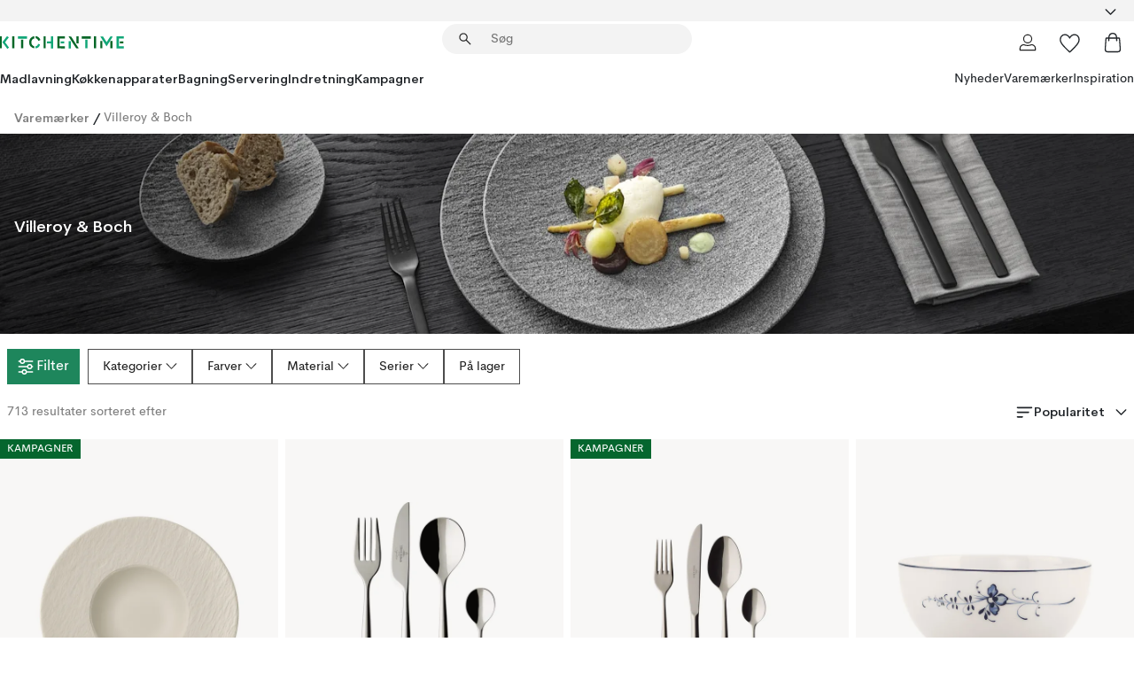

--- FILE ---
content_type: text/html; charset=utf-8
request_url: https://www.kitchentime.dk/varemarker/villeroy--boch/
body_size: 82511
content:
<!DOCTYPE html><html lang="da-DK"><head><meta name="viewport" content="width=device-width, initial-scale=1"/><script type="module" src="/static/runtime.8f298fcc377b8808.js" async=""></script><script type="module" src="/static/main.e5b7af1b2541d9c1.js" async=""></script><script type="module" src="/static/vendor.7f95a0690cc7c913.js" async=""></script><meta name="theme-color" content="#000"/><title>Køb Villeroy &amp; Boch online | KitchenTime</title><meta data-excite="true" property="og:title" content="Køb Villeroy &amp; Boch online | KitchenTime"/><meta data-excite="true" name="robots" content="index,follow"/><meta data-excite="true" name="description" content="Køb produkter fra Villeroy &amp; Boch til den rigtige pris hos os! ✓ 1-3 dages levering ✓ 60 dages returret."/><meta data-excite="true" property="og:description" content="Køb produkter fra Villeroy &amp; Boch til den rigtige pris hos os! ✓ 1-3 dages levering ✓ 60 dages returret."/><link rel="canonical" href="https://www.kitchentime.dk/varemarker/villeroy--boch/" data-excite="true"/><link rel="og:url" href="https://www.kitchentime.dk/varemarker/villeroy--boch/" data-excite="true"/><link rel="manifest" href="/webappmanifest" crossorigin="use-credentials"/></head><script type="text/javascript">window.dataLayer = window.dataLayer || [];

            function gtag(){ dataLayer.push(arguments); }
            
            // Set default consent to 'denied' as a placeholder
            
            // Determine actual values based on customer's own requirements
            
            gtag('consent', 'default', {
            
            'ad_storage': 'denied',
            
            'ad_user_data': 'denied',
            
            'ad_personalization': 'denied',
            
            'analytics_storage': 'denied',
            
            'wait_for_update': 500
            
            });
            
            gtag('set', 'ads_data_redaction', true);</script><script id="CookieConsent" type="text/javascript" data-culture="DA" src="https://policy.app.cookieinformation.com/uc.js" data-gcm-version="2.0"></script><link rel="stylesheet" href="/static/main.3b742771d6f6b3e7.css"/><link rel="stylesheet" href="/static/vendor.c7c4a3e591ac7730.css"/><script>(function(w,d,s,l,i){w[l]=w[l]||[];w[l].push({'gtm.start':
new Date().getTime(),event:'gtm.js'});var f=d.getElementsByTagName(s)[0],
j=d.createElement(s),dl=l!='dataLayer'?'&l='+l:'';j.async=true;j.src=
'https://www.googletagmanager.com/gtm.js?id='+i+dl;f.parentNode.insertBefore(j,f);
})(window,document,'script','dataLayer','GTM-WRL99SXS');</script><script>document.addEventListener('load',function(e) {  if (e.target instanceof HTMLImageElement){ e.target.style.opacity = '1'}},{ capture: true });</script><div id="container"><style data-glitz="">.a{color:inherit}.b{background-color:#F3F3F3}</style><div class="a b"><style data-glitz="">.c{z-index:6}.d{height:24px}.e{position:relative}.f{align-items:center;-webkit-box-align:center}.g{grid-template-columns:1fr auto 1fr;-ms-grid-columns:1fr auto 1fr}.h{grid-template-areas:"left center right"}.i{display:-ms-grid;display:grid}.k{width:100%}.o{padding-right:16px}.p{padding-left:16px}@media (min-width: 1281px){.j{height:30px}.l{max-width:1440px}.m{margin-right:auto}.n{margin-left:auto}.q{padding-right:40px}.r{padding-left:40px}}</style><div class="c d e f g h i j k l m n o p q r"><style data-glitz="">.s{max-width:500px}.t{justify-content:center;-webkit-box-pack:center}.u{height:inherit}.v{display:-webkit-box;display:-moz-box;display:-ms-flexbox;display:-webkit-flex;display:flex}.w{grid-area:center}</style><div class="s k t u v w e"><style data-glitz="">.x{gap:8px}.y{font-size:12px}.z{pointer-events:none}.a0{will-change:transform, opacity}.a1{transform:translateY(50%)}.a2{bottom:0}.a3{position:absolute}.a4{opacity:0}</style><div class="a x y t f v u z a0 a1 a2 a3 a4"><style data-glitz="">.a5{height:14px}.a6{width:14px}.a7{color:#1E865C}.a8{min-width:1.5em}.a9{min-height:1.5em}.aa{display:block}</style><svg xmlns="http://www.w3.org/2000/svg" fill="none" stroke="currentColor" stroke-linecap="square" stroke-width="1.5" viewBox="0 0 24 24" class="a5 a6 a7 a8 a9 aa"><path d="m4.5 11.25 5.25 5.25 9-9"></path></svg><style data-glitz="">.ab{white-space:nowrap}.ac{margin-bottom:0}.af{line-height:1.7142857142857142}@media (min-width: 1281px){.ae{margin-bottom:0}}</style><p class="ab y ac ae af">TRYGGE KØB - 60 DAGE FORTRYDELSESRET</p></div><div class="a x y t f v u z a0 a1 a2 a3 a4"><svg xmlns="http://www.w3.org/2000/svg" fill="none" stroke="currentColor" stroke-linecap="square" stroke-width="1.5" viewBox="0 0 24 24" class="a5 a6 a7 a8 a9 aa"><path d="m4.5 11.25 5.25 5.25 9-9"></path></svg><p class="ab y ac ae af">GRATIS FRAGT OVER 499 KR </p></div><div class="a x y t f v u z a0 a1 a2 a3 a4"><svg xmlns="http://www.w3.org/2000/svg" fill="none" stroke="currentColor" stroke-linecap="square" stroke-width="1.5" viewBox="0 0 24 24" class="a5 a6 a7 a8 a9 aa"><path d="m4.5 11.25 5.25 5.25 9-9"></path></svg><p class="ab y ac ae af">★ ★ ★ ★  4.3 / 5 PÅ TRUSTPILOT</p></div></div><style data-glitz="">.ag{justify-self:end;-ms-grid-column-align:end}.ah{grid-area:right}.ai{height:100%}.aj{font-size:16px}.ak{text-transform:capitalize}.al{flex-direction:column;-webkit-box-orient:vertical;-webkit-box-direction:normal}</style><div value="da-DK" options="" class="ag ah ai aj ak al v"><input type="hidden" value="da-DK"/><style data-glitz="">.am{border-bottom-color:transparent}.an{border-bottom-style:solid}.ao{border-bottom-width:0}.ap{border-top-color:transparent}.aq{border-top-style:solid}.ar{border-top-width:0}.as{border-right-color:transparent}.at{border-right-style:solid}.au{border-right-width:0}.av{border-left-color:transparent}.aw{border-left-style:solid}.ax{border-left-width:0}.ba{background-color:transparent}.bb{font-weight:bold}.bc{padding-right:0}.bd{padding-left:0}.be{line-height:24px}.bf{padding-bottom:3px}.bg{padding-top:3px}.bh{z-index:4}.bi{cursor:pointer}.bj{justify-content:space-between;-webkit-box-pack:justify}.bk{user-select:none;-webkit-user-select:none;-ms-user-select:none}.bl{font-variant:inherit}.bm{font-style:inherit}@media (min-width: 1281px){.ay{border-bottom-color:transparent}.az{border-bottom-style:solid}.b0{border-bottom-width:0}.b1{border-top-color:transparent}.b2{border-top-style:solid}.b3{border-top-width:0}.b4{border-right-color:transparent}.b5{border-right-style:solid}.b6{border-right-width:0}.b7{border-left-color:transparent}.b8{border-left-style:solid}.b9{border-left-width:0}}</style><button id=":Rehc:-button" role="combobox" aria-haspopup="listbox" aria-expanded="false" aria-controls=":Rehc:-listbox" aria-label="Missing translation for selectAnOption" tabindex="0" class="am an ao ap aq ar as at au av aw ax ay az b0 b1 b2 b3 b4 b5 b6 b7 b8 b9 ba bb bc bd be y bf bg ai bh bi f bj v a bk bl bm"><style data-glitz="">.bn{font-weight:600}.bo{overflow:hidden}.bp{text-overflow:ellipsis}</style><span class="ai bn k f v bo bp ab"></span><style data-glitz="">.bq{font-size:14px}.br{margin-left:8px}.bs{flex-shrink:0}.bt{width:1.5em}.bu{height:1.5em}</style><svg xmlns="http://www.w3.org/2000/svg" fill="none" viewBox="0 0 24 24" aria-hidden="true" class="bq br bs bt bu aa"><path stroke="currentColor" stroke-linecap="round" stroke-linejoin="round" stroke-width="1.5" d="m6 9 6 6 6-6"></path></svg></button><style data-glitz="">.bv{z-index:5}</style><div class="bv e"></div></div></div></div><style data-glitz="">.bw{z-index:3}.bx{top:-1px}.by{background-color:#FFFFFF}.bz{position:-webkit-sticky;position:sticky}.c0{height:auto}.c1{align-items:inherit;-webkit-box-align:inherit}</style><header class="bw bx by bz c0 c1 al"><style data-glitz="">@media (min-width: 1281px){.c2{height:66px}}</style><div class="e bj f g i c2 q r k l m n"><style data-glitz="">.c3{justify-self:flex-start}</style><div class="c3 f v"><style data-glitz="">.c7{text-decoration:none}.c4:visited{color:inherit}.c5:hover{color:inherit}.c6:hover{text-decoration:none}</style><a aria-label="Startside" class="c4 c5 c6 c7 a" data-spa-link="true" href="/varemarker/villeroy--boch/"><style data-glitz="">.c8{width:auto}</style><svg xmlns="http://www.w3.org/2000/svg" fill-rule="evenodd" clip-rule="evenodd" viewBox="0 0 600 60" class="a5 c8 aa"><path fill="#076728" d="M164-.5c-10.4 2.6-17.6 8.9-21.5 19-5.2 21.2 2.6 34.6 23.5 40 .165-3.35-.002-6.68-.5-10-9.16-3.2-13.7-9.68-13.5-19.5-.3-10 4.42-16.2 14-18.5v-11zm8 0a25.9 25.9 0 0 0 1 10c6.39 1.7 10.4 5.72 12 12a45.8 45.8 0 0 0 9-2.5c1.02-1.05 1.18-2.22.5-3.5-3.8-8.79-10.3-14.1-19.5-16zm163 .895a44 44 0 0 0-3.18.105 1052 1052 0 0 0 37 57.5 24.6 24.6 0 0 0 12-.5 3125 3125 0 0 1-36.5-56A41.4 41.4 0 0 0 335 .39zM-1 .5v57H9V.5zm60 0v57h11V.5zm152 0v57h10V.5zm66.5 0q-.25 28.5.5 57a320 320 0 0 0 35.5 1v-10h-25v-38h25V.5zm92 0v34h11V.5zm26 0v11h44V.5zm59 0v57h11V.5zm-353 16v41h11v-41zm384 6v35h10v-35zm48 0v35h11v-35zm46 2v10h17v-10z"></path><path fill="#12a778" d="M33.5-.5c-7.3 9.6-14.6 19.3-22 29a851 851 0 0 1 23 31h3a327 327 0 0 1 6-5 721 721 0 0 0-19-25.5 601 601 0 0 1 18-23.5c-2.38-2.05-4.71-4.05-7-6zm53 1v11h44V.5zm160 0v24h-19v10h19v24h11V.5zm247 0c-2.74-.05-5.4.281-7.99 1a17884 17884 0 0 0 30 47 1716 1716 0 0 0 30-47 24.6 24.6 0 0 0-12-.5 392 392 0 0 0-17.5 27.5A1174 1174 0 0 1 498.51 1c-1.7-.304-3.36-.47-5.01-.5m70.5 0v58h35v-10h-24v-38h24V.5zm-152 16v41h11v-41zm-80 7v35h11v-35zm-38 1v10h17v-10zm-110 12c-1.1 7.41-5.48 11.4-13 12v10c12.4-.9 19.9-7.2 22.5-19a31.6 31.6 0 0 0-9.5-3"></path></svg></a></div><style data-glitz="">.c9{transition-timing-function:ease-out}.ca{transition-duration:200ms}.cb{transition-property:background, box-shadow;-webkit-transition-property:background, box-shadow;-moz-transition-property:background, box-shadow}.cc{z-index:1}@media (min-width: 1281px){.cd{width:400px}.ce{align-items:center;-webkit-box-align:center}}</style><form role="search" class="c9 ca cb k e cc v cd ce" action=""><style data-glitz="">.cf{border-bottom-width:thin}.cg{border-top-width:thin}.ch{border-right-width:thin}.ci{border-left-width:thin}.cj{height:34px}.ck{border-radius:50px}.cp{transition-property:background-color;-webkit-transition-property:background-color;-moz-transition-property:background-color}@media (max-width: 1280px){.cl{border-bottom-color:transparent}.cm{margin-bottom:8px}.cn{margin-right:12px}.co{margin-left:12px}}</style><div class="b an am cf aq ap cg at as ch aw av ci cj cc k f v ck cl cm cn co c9 ca cp"><style data-glitz="">.cq{padding-bottom:0}.cr{padding-top:0}.cs{border-radius:0}.ct{text-transform:initial}.d0{transition-property:color, background, opacity, border-color;-webkit-transition-property:color, background, opacity, border-color;-moz-transition-property:color, background, opacity, border-color}.d1{border-bottom-width:1px}.d2{border-top-width:1px}.d3{border-right-width:1px}.d4{border-left-width:1px}@media (hover: hover){.cu:hover{border-bottom-color:transparent}.cv:hover{border-top-color:transparent}.cw:hover{border-right-color:transparent}.cx:hover{border-left-color:transparent}.cy:hover{background-color:transparent}.cz:hover{color:inherit}}</style><button tabindex="0" type="submit" aria-label="Søg" data-test-id="quick-search-btn" class="br cq cr bc bd bs cs a ba ct f t v cu cv cw cx cy cz be aj c9 ca d0 am an d1 ap aq d2 as at d3 av aw d4 bk bl bm"><style data-glitz="">.d5{margin-bottom:8px}.d6{margin-top:8px}.d7{margin-right:8px}.d8{height:16px}.d9{width:16px}</style><svg xmlns="http://www.w3.org/2000/svg" fill="none" viewBox="0 0 24 24" class="d5 d6 d7 br d8 d9 aa"><path fill="#222" d="M21.387 21.387a.867.867 0 0 1-1.226 0l-6.693-6.693a6.7 6.7 0 0 1-2.007 1.127 6.9 6.9 0 0 1-2.347.407q-2.982 0-5.048-2.065T2 9.116t2.065-5.049Q6.131 2 9.112 2q2.982 0 5.05 2.066 2.066 2.066 2.066 5.048 0 1.246-.418 2.38a6.7 6.7 0 0 1-1.117 1.974l6.694 6.693a.867.867 0 0 1 0 1.226M9.114 14.483q2.249 0 3.809-1.56t1.56-3.809-1.56-3.809q-1.56-1.56-3.809-1.56t-3.809 1.56-1.56 3.81 1.56 3.808 3.81 1.56"></path></svg></button><style data-glitz="">.db{flex-grow:1;-webkit-box-flex:1}.dh{border-bottom-style:none}.di{border-top-style:none}.dj{border-right-style:none}.dk{border-left-style:none}.dl{padding-left:12px}.da::-webkit-search-cancel-button{display:none}.dc:focus{outline-style:none}.dd:focus{border-bottom-style:none}.de:focus{border-top-style:none}.df:focus{border-right-style:none}.dg:focus{border-left-style:none}</style><input tabindex="0" aria-label="Søg" aria-disabled="false" role="combobox" type="search" autoComplete="off" aria-autocomplete="list" aria-activedescendant="-1-item-" aria-expanded="false" aria-controls="suggestions" aria-owns="suggestions" placeholder="Søg" data-test-id="quick-search-input" class="da db dc dd de df dg dh di dj dk ba u k dl bq" name="q" value=""/><style data-glitz="">.dm{visibility:hidden}</style><button type="button" tabindex="0" aria-label="LUK" class="d7 cq cr bc bd bs dm cs a ba ct f t v cu cv cw cx cy cz be aj c9 ca d0 am an d1 ap aq d2 as at d3 av aw d4 bk bl bm"><svg xmlns="http://www.w3.org/2000/svg" fill="none" viewBox="0 0 24 24" class="d5 d6 d7 br d8 d9 aa"><path fill="currentColor" d="M6.399 18.654 5.345 17.6l5.6-5.6-5.6-5.6L6.4 5.346l5.6 5.6 5.6-5.6L18.653 6.4l-5.6 5.6 5.6 5.6-1.054 1.054-5.6-5.6z"></path></svg></button></div><style data-glitz="">.dn{left:12px}.do{top:40px}.dp{width:calc(100% - 24px)}.dq{border-radius:16px}.dt{transition-property:border-color, box-shadow;-webkit-transition-property:border-color, box-shadow;-moz-transition-property:border-color, box-shadow}.du{height:0}.dv{background-color:white}@media (min-width: 1281px){.dr{left:0}.ds{width:100%}}</style><div class="dn do dp a3 ao an am ar aq ap au at as ax aw av dq dr ds c9 ca dt du bo dv b3"><style data-glitz="">.dw{padding-bottom:16px}.dx{padding-top:8px}</style><div class="dw dx"></div></div></form><style data-glitz="">.dy{justify-self:flex-end}</style><div class="dy f v"><style data-glitz="">.dz{padding-bottom:11px}.e0{padding-top:11px}.e1{padding-right:11px}.e2{padding-left:11px}</style><a aria-label="Mine sider" data-test-id="my-pages-button" class="cs a ba ct f t v cu cv cw cx cy cz be aj dz e0 e1 e2 c9 ca d0 am an d1 ap aq d2 as at d3 av aw d4 c5 c6 c7" data-spa-link="true" href=""><svg xmlns="http://www.w3.org/2000/svg" fill="none" viewBox="0 0 24 24" data-test-id="my-pages-link" class="bt bu aa"><path stroke="#222" stroke-linecap="round" stroke-linejoin="round" stroke-width="1.201" d="M12 12.41a4.556 4.556 0 0 0 4.555-4.555A4.556 4.556 0 0 0 12 3.3a4.556 4.556 0 0 0-4.555 4.555A4.556 4.556 0 0 0 12 12.41M20.65 20.7v-1.995a4.22 4.22 0 0 0-1.266-3.006 4.37 4.37 0 0 0-3.061-1.248s-1.594.91-4.327.91-4.327-.91-4.327-.91a4.36 4.36 0 0 0-3.061 1.248 4.2 4.2 0 0 0-1.266 3.006V20.7z"></path></svg></a><style data-glitz="">.e3{overflow:visible}</style><a aria-label="Mine favoritter" class="e3 e cs a ba ct f t v cu cv cw cx cy cz be aj dz e0 e1 e2 c9 ca d0 am an d1 ap aq d2 as at d3 av aw d4 c5 c6 c7" data-spa-link="true" href=""><svg xmlns="http://www.w3.org/2000/svg" fill="none" viewBox="0 -1 21 19" data-test-id="my-wishlist-link" class="bt bu aa"><path stroke="currentColor" stroke-width="1.2" d="M14.74.75c1.21 0 2.21.4 3.04 1.19l.17.16c.86.91 1.3 2.04 1.3 3.43 0 .62-.09 1.23-.27 1.84l-.09.26a9 9 0 0 1-1.07 2.03l-.23.33c-.64.89-1.51 1.93-2.64 3.1a123 123 0 0 1-4.3 4.27l-.48.45a.25.25 0 0 1-.3.03l-.04-.03-.48-.45c-1.3-1.25-2.43-2.36-3.4-3.33l-.9-.93a32 32 0 0 1-2.4-2.77l-.24-.34q-.84-1.185-1.2-2.1l-.1-.26a6.4 6.4 0 0 1-.36-2.1c0-1.3.39-2.38 1.15-3.25l.15-.18A4.22 4.22 0 0 1 5.26.75c.7 0 1.35.15 1.98.45l.27.13c.7.4 1.33.96 1.88 1.73l.61.85.61-.85a5.8 5.8 0 0 1 1.62-1.57l.26-.16a4.6 4.6 0 0 1 2.25-.58Z"></path></svg></a><button aria-label="Indkøbskurv" title="Du har 0 varer i din indkøbskurv." data-test-id="header-cart-icon" class="e3 e cs a ba ct f t v cu cv cw cx cy cz be aj dz e0 e1 e2 c9 ca d0 am an d1 ap aq d2 as at d3 av aw d4 bk bl bm"><svg xmlns="http://www.w3.org/2000/svg" fill="none" viewBox="0 0 24 24" data-test-id="minicart-link" class="bt bu aa"><path stroke="currentColor" stroke-width="1.3" d="M19.123 7c.229 0 .425.155.483.37l.016.094.878 12.111c-.007 1.648-1.25 2.925-2.713 2.925H6.214c-1.464 0-2.707-1.277-2.714-2.925l.88-12.111A.5.5 0 0 1 4.877 7z"></path><path fill="transparent" fill-rule="evenodd" stroke="currentColor" stroke-linecap="round" stroke-width="1.3" d="M7.5 10c0-2.11-.61-8.328 4.5-8.328S16.5 7.859 16.5 10"></path></svg></button></div></div><style data-glitz="">.e4{min-height:44px}</style><nav class="e4 k dw dx"><div class="bj v q r k l m n"><style data-glitz="">.e5{gap:24px}.e6{list-style:none}.e7{margin-top:0}.e8{margin-right:0}.e9{margin-left:0}</style><ul class="e5 v e6 cq cr bc bd ac e7 e8 e9"><li><style data-glitz="">.ea:hover{text-decoration:underline}</style><a data-test-id="product-category-tabs" class="ea ab aa bn bq c4 c5 c7 a" data-spa-link="true" href="/madlavning/">Madlavning</a></li><li><a data-test-id="product-category-tabs" class="ea ab aa bn bq c4 c5 c7 a" data-spa-link="true" href="/kokkenapparater/">Køkkenapparater</a></li><li><a data-test-id="product-category-tabs" class="ea ab aa bn bq c4 c5 c7 a" data-spa-link="true" href="/bagning/">Bagning</a></li><li><a data-test-id="product-category-tabs" class="ea ab aa bn bq c4 c5 c7 a" data-spa-link="true" href="/servering/">Servering</a></li><li><a data-test-id="product-category-tabs" class="ea ab aa bn bq c4 c5 c7 a" data-spa-link="true" href="/indretning/">Indretning</a></li><li><a data-test-id="product-category-tabs" class="ea ab aa bn bq c4 c5 c7 a" data-spa-link="true" href="/kampagner/">Kampagner</a></li></ul><ul class="e5 v e6 cq cr bc bd ac e7 e8 e9"><li><style data-glitz="">.eb{font-weight:400}</style><a class="eb ea ab aa bq c4 c5 c7 a" data-spa-link="true" href="/nyheder/?sortBy=new">Nyheder</a></li><li><a class="eb ea ab aa bq c4 c5 c7 a" data-spa-link="true" href="/varemarker/">Varemærker</a></li><li><a class="eb ea ab aa bq c4 c5 c7 a" data-spa-link="true" href="/inspiration/">Inspiration</a></li></ul></div></nav></header><div style="display:contents"><style data-glitz="">.ee{width:440px}.ef{top:0}.eg{left:100%}.eh{will-change:transform}.ei{max-width:100%}.ej{position:fixed}@media (min-width: 1281px){.ec{display:none}.ed{width:auto}}</style><div class="by bo ec ed ee a2 ef eg eh ei al v ej"><style data-glitz="">.ek{padding-bottom:4px}.el{padding-top:4px}</style><div class="ek el aa e"><style data-glitz="">.em{transform:translate(-50%, -50%)}.en{top:50%}.eo{left:50%}</style><svg xmlns="http://www.w3.org/2000/svg" fill-rule="evenodd" clip-rule="evenodd" viewBox="0 0 600 60" class="em en eo a3 a5 c8 aa"><path fill="#076728" d="M164-.5c-10.4 2.6-17.6 8.9-21.5 19-5.2 21.2 2.6 34.6 23.5 40 .165-3.35-.002-6.68-.5-10-9.16-3.2-13.7-9.68-13.5-19.5-.3-10 4.42-16.2 14-18.5v-11zm8 0a25.9 25.9 0 0 0 1 10c6.39 1.7 10.4 5.72 12 12a45.8 45.8 0 0 0 9-2.5c1.02-1.05 1.18-2.22.5-3.5-3.8-8.79-10.3-14.1-19.5-16zm163 .895a44 44 0 0 0-3.18.105 1052 1052 0 0 0 37 57.5 24.6 24.6 0 0 0 12-.5 3125 3125 0 0 1-36.5-56A41.4 41.4 0 0 0 335 .39zM-1 .5v57H9V.5zm60 0v57h11V.5zm152 0v57h10V.5zm66.5 0q-.25 28.5.5 57a320 320 0 0 0 35.5 1v-10h-25v-38h25V.5zm92 0v34h11V.5zm26 0v11h44V.5zm59 0v57h11V.5zm-353 16v41h11v-41zm384 6v35h10v-35zm48 0v35h11v-35zm46 2v10h17v-10z"></path><path fill="#12a778" d="M33.5-.5c-7.3 9.6-14.6 19.3-22 29a851 851 0 0 1 23 31h3a327 327 0 0 1 6-5 721 721 0 0 0-19-25.5 601 601 0 0 1 18-23.5c-2.38-2.05-4.71-4.05-7-6zm53 1v11h44V.5zm160 0v24h-19v10h19v24h11V.5zm247 0c-2.74-.05-5.4.281-7.99 1a17884 17884 0 0 0 30 47 1716 1716 0 0 0 30-47 24.6 24.6 0 0 0-12-.5 392 392 0 0 0-17.5 27.5A1174 1174 0 0 1 498.51 1c-1.7-.304-3.36-.47-5.01-.5m70.5 0v58h35v-10h-24v-38h24V.5zm-152 16v41h11v-41zm-80 7v35h11v-35zm-38 1v10h17v-10zm-110 12c-1.1 7.41-5.48 11.4-13 12v10c12.4-.9 19.9-7.2 22.5-19a31.6 31.6 0 0 0-9.5-3"></path></svg><style data-glitz="">.ep{float:right}</style><button class="ep cs a ba ct f t v cu cv cw cx cy cz be aj dz e0 e1 e2 c9 ca d0 am an d1 ap aq d2 as at d3 av aw d4 bo e bk bl bm"><svg xmlns="http://www.w3.org/2000/svg" fill="none" viewBox="0 0 24 24" class="bt bu aa"><path fill="currentColor" d="M6.399 18.654 5.345 17.6l5.6-5.6-5.6-5.6L6.4 5.346l5.6 5.6 5.6-5.6L18.653 6.4l-5.6 5.6 5.6 5.6-1.054 1.054-5.6-5.6z"></path></svg></button></div><style data-glitz="">.eq{grid-template-columns:repeat(2, 1fr);-ms-grid-columns:repeat(2, 1fr)}</style><div class="eq i"><style data-glitz="">.es{padding-bottom:12px}.et{padding-top:12px}.eu{transition-duration:300ms}.ev{padding-right:23px}.ew{padding-left:23px}.ex{color:#222222}.f4{border-bottom-color:#4D4D4D}.f5{border-top-color:#4D4D4D}.f6{border-right-color:#4D4D4D}.f7{border-left-color:#4D4D4D}.er:focus-visible{outline-offset:-2px}@media (hover: hover){.ey:hover{border-bottom-color:#4D4D4D}.ez:hover{border-top-color:#4D4D4D}.f0:hover{border-right-color:#4D4D4D}.f1:hover{border-left-color:#4D4D4D}.f2:hover{background-color:#C5EFDE}.f3:hover{color:#222222}}</style><button class="by er es et ao ar au ax ct cp eu eb aj f t v be ev ew cs ex ey ez f0 f1 f2 f3 c9 f4 an f5 aq f6 at f7 aw bk bl bm">Produkter</button><button class="b er es et ao ar au ax ct cp eu eb aj f t v be ev ew cs ex ey ez f0 f1 f2 f3 c9 f4 an f5 aq f6 at f7 aw bk bl bm">Andet</button></div><style data-glitz="">.f8{overflow-x:hidden}</style><nav class="ai f8 e db"><style data-glitz="">.f9{will-change:opacity, transform}</style><div class="f9 al v a2 ef ai k a3"><style data-glitz="">.fa{overflow-y:auto}.fb{-webkit-overflow-scrolling:touch}</style><ul class="fa fb e6 cq cr bc bd ac e7 e8 e9"><style data-glitz="">@media (max-width: 1280px){.fc{border-bottom-style:solid}.fd{border-bottom-width:1px}.fe{border-bottom-color:#F3F3F3}}</style><li class="fc fd fe"><style data-glitz="">.ff{padding-right:24px}.fg{padding-left:24px}@media (max-width: 1280px){.fh{padding-bottom:16px}.fi{padding-top:16px}.fj{padding-right:24px}.fk{padding-left:24px}.fl{font-size:16px}.fm{font-weight:600}}</style><a data-test-id="sidebar-product-category" class="es et ff fg ab k f bj v fh fi fj fk fl fm c4 c5 c6 c7 a" data-spa-link="true" href="/madlavning/">Madlavning<style data-glitz="">.fn{transform:rotate(270deg)}</style><svg xmlns="http://www.w3.org/2000/svg" fill="none" viewBox="0 0 24 24" class="bq fn bt bu aa"><path fill="currentColor" d="M18.61 8.42a.573.573 0 0 1 0 .8l-5.894 6.046a1 1 0 0 1-1.432 0L5.39 9.22a.573.573 0 0 1 .82-.8L12 14.36l5.79-5.94a.573.573 0 0 1 .82 0"></path></svg></a></li><li class="fc fd fe"><a data-test-id="sidebar-product-category" class="es et ff fg ab k f bj v fh fi fj fk fl fm c4 c5 c6 c7 a" data-spa-link="true" href="/kokkenapparater/">Køkkenapparater<svg xmlns="http://www.w3.org/2000/svg" fill="none" viewBox="0 0 24 24" class="bq fn bt bu aa"><path fill="currentColor" d="M18.61 8.42a.573.573 0 0 1 0 .8l-5.894 6.046a1 1 0 0 1-1.432 0L5.39 9.22a.573.573 0 0 1 .82-.8L12 14.36l5.79-5.94a.573.573 0 0 1 .82 0"></path></svg></a></li><li class="fc fd fe"><a data-test-id="sidebar-product-category" class="es et ff fg ab k f bj v fh fi fj fk fl fm c4 c5 c6 c7 a" data-spa-link="true" href="/bagning/">Bagning<svg xmlns="http://www.w3.org/2000/svg" fill="none" viewBox="0 0 24 24" class="bq fn bt bu aa"><path fill="currentColor" d="M18.61 8.42a.573.573 0 0 1 0 .8l-5.894 6.046a1 1 0 0 1-1.432 0L5.39 9.22a.573.573 0 0 1 .82-.8L12 14.36l5.79-5.94a.573.573 0 0 1 .82 0"></path></svg></a></li><li class="fc fd fe"><a data-test-id="sidebar-product-category" class="es et ff fg ab k f bj v fh fi fj fk fl fm c4 c5 c6 c7 a" data-spa-link="true" href="/servering/">Servering<svg xmlns="http://www.w3.org/2000/svg" fill="none" viewBox="0 0 24 24" class="bq fn bt bu aa"><path fill="currentColor" d="M18.61 8.42a.573.573 0 0 1 0 .8l-5.894 6.046a1 1 0 0 1-1.432 0L5.39 9.22a.573.573 0 0 1 .82-.8L12 14.36l5.79-5.94a.573.573 0 0 1 .82 0"></path></svg></a></li><li class="fc fd fe"><a data-test-id="sidebar-product-category" class="es et ff fg ab k f bj v fh fi fj fk fl fm c4 c5 c6 c7 a" data-spa-link="true" href="/indretning/">Indretning<svg xmlns="http://www.w3.org/2000/svg" fill="none" viewBox="0 0 24 24" class="bq fn bt bu aa"><path fill="currentColor" d="M18.61 8.42a.573.573 0 0 1 0 .8l-5.894 6.046a1 1 0 0 1-1.432 0L5.39 9.22a.573.573 0 0 1 .82-.8L12 14.36l5.79-5.94a.573.573 0 0 1 .82 0"></path></svg></a></li><li class="fc fd fe"><a data-test-id="sidebar-product-category" class="es et ff fg ab k f bj v fh fi fj fk fl fm c4 c5 c6 c7 a" data-spa-link="true" href="/kampagner/">Kampagner</a></li><style data-glitz="">.fo{padding-bottom:8px}.fp{padding-right:8px}.fq{padding-left:8px}.fr{grid-template-columns:repeat(3, minmax(0, 1fr));-ms-grid-columns:repeat(3, minmax(0, 1fr))}</style><li class="bq fo dx fp fq k fr i"><style data-glitz="">.fs{padding-right:12px}</style><a class="fo dx fs dl al v f c4 c5 c6 c7 a" data-spa-link="true" href="/mine-sider/"><style data-glitz="">.ft{object-fit:contain}.fu{width:28px}.fv{height:28px}.fw{transition-timing-function:ease-in}.fx{transition-property:opacity;-webkit-transition-property:opacity;-moz-transition-property:opacity}</style><img loading="lazy" alt="" height="24" width="24" src="/assets/contentful/ft75u7lxp5jx/4xARQxQlDrSwJLopcZp78j/e636b52b0e8cb3465b91f5cb17b991ca/user.svg" class="ft fu fv fw ca fx a4 ei"/><style data-glitz="">.fy{text-align:center}.fz{margin-top:12px}</style><div class="fy fz bp bo ab c7">Mine sider</div></a><a class="fo dx fs dl al v f c4 c5 c6 c7 a" data-spa-link="true" href="/mine-favoritter/"><img loading="lazy" alt="" height="24" width="24" src="/assets/contentful/ft75u7lxp5jx/3zbLoN9RdUWYk4mLZTj4DB/8c888f3f6c7d3bb0cd55b0ebcd8b4cda/heart.svg" class="ft fu fv fw ca fx a4 ei"/><div class="fy fz bp bo ab c7">Mine favoritter</div></a><a class="fo dx fs dl al v f c4 c5 c6 c7 a" data-spa-link="true" href="/kundeservice/"><img loading="lazy" height="24" width="24" src="/assets/contentful/ft75u7lxp5jx/5k6iHQ2ozrEzhd36SGCPYO/aaaa0ddfa31e7868c9d205bddbc47496/chat.svg" class="ft fu fv fw ca fx a4 ei"/><div class="fy fz bp bo ab c7">Kundeservice</div></a></li></ul></div><div class="f9 al v a2 ef ai k a3"><ul class="fa fb e6 cq cr bc bd ac e7 e8 e9"><li class="fc fd fe"><a data-test-id="sidebar-product-category" class="es et ff fg ab k f bj v fh fi fj fk fl fm c4 c5 c6 c7 a" data-spa-link="true" href="/varemarker/">Varemærker</a></li><li class="fc fd fe"><a data-test-id="sidebar-product-category" class="es et ff fg ab k f bj v fh fi fj fk fl fm c4 c5 c6 c7 a" data-spa-link="true" href="/inspiration/">Inspiration<svg xmlns="http://www.w3.org/2000/svg" fill="none" viewBox="0 0 24 24" class="bq fn bt bu aa"><path fill="currentColor" d="M18.61 8.42a.573.573 0 0 1 0 .8l-5.894 6.046a1 1 0 0 1-1.432 0L5.39 9.22a.573.573 0 0 1 .82-.8L12 14.36l5.79-5.94a.573.573 0 0 1 .82 0"></path></svg></a></li><li class="fc fd fe"><a data-test-id="sidebar-product-category" class="es et ff fg ab k f bj v fh fi fj fk fl fm c4 c5 c6 c7 a" data-spa-link="true" href="/gaveideer/">Gaveideer</a></li><li class="fc fd fe"><a data-test-id="sidebar-product-category" class="es et ff fg ab k f bj v fh fi fj fk fl fm c4 c5 c6 c7 a" data-spa-link="true" href="/nyheder/?sortBy=new">Nyheder</a></li><li class="fc fd fe"><a data-test-id="sidebar-product-category" class="es et ff fg ab k f bj v fh fi fj fk fl fm c4 c5 c6 c7 a" data-spa-link="true" href="/mumishop/">Mumi</a></li><li class="bq fo dx fp fq k fr i"><a class="fo dx fs dl al v f c4 c5 c6 c7 a" data-spa-link="true" href="/mine-sider/"><img loading="lazy" alt="" height="24" width="24" src="/assets/contentful/ft75u7lxp5jx/4xARQxQlDrSwJLopcZp78j/e636b52b0e8cb3465b91f5cb17b991ca/user.svg" class="ft fu fv fw ca fx a4 ei"/><div class="fy fz bp bo ab c7">Mine sider</div></a><a class="fo dx fs dl al v f c4 c5 c6 c7 a" data-spa-link="true" href="/mine-favoritter/"><img loading="lazy" alt="" height="24" width="24" src="/assets/contentful/ft75u7lxp5jx/3zbLoN9RdUWYk4mLZTj4DB/8c888f3f6c7d3bb0cd55b0ebcd8b4cda/heart.svg" class="ft fu fv fw ca fx a4 ei"/><div class="fy fz bp bo ab c7">Mine favoritter</div></a><a class="fo dx fs dl al v f c4 c5 c6 c7 a" data-spa-link="true" href="/kundeservice/"><img loading="lazy" height="24" width="24" src="/assets/contentful/ft75u7lxp5jx/5k6iHQ2ozrEzhd36SGCPYO/aaaa0ddfa31e7868c9d205bddbc47496/chat.svg" class="ft fu fv fw ca fx a4 ei"/><div class="fy fz bp bo ab c7">Kundeservice</div></a></li></ul></div></nav><div class="es et o p b bj v"><style data-glitz="">.g0{text-transform:none}</style><a data-test-id="mobile-menu-my-pages-button" class="g0 x bd fo dx cs a ba f t v cu cv cw cx cy cz be y e1 c9 ca d0 am an d1 ap aq d2 as at d3 av aw d4 c5 c6 c7" data-spa-link="true" href=""><svg xmlns="http://www.w3.org/2000/svg" fill="none" viewBox="0 0 24 24" class="bt bu aa"><path stroke="#222" stroke-linecap="round" stroke-linejoin="round" stroke-width="1.201" d="M12 12.41a4.556 4.556 0 0 0 4.555-4.555A4.556 4.556 0 0 0 12 3.3a4.556 4.556 0 0 0-4.555 4.555A4.556 4.556 0 0 0 12 12.41M20.65 20.7v-1.995a4.22 4.22 0 0 0-1.266-3.006 4.37 4.37 0 0 0-3.061-1.248s-1.594.91-4.327.91-4.327-.91-4.327-.91a4.36 4.36 0 0 0-3.061 1.248 4.2 4.2 0 0 0-1.266 3.006V20.7z"></path></svg><span class="aj">Log ind</span></a><style data-glitz="">.g1{display:-webkit-inline-box;display:-moz-inline-box;display:-ms-inline-flexbox;display:-webkit-inline-flex;display:inline-flex}</style><div class="bq f g1 e"><style data-glitz="">.g2{min-width:100%}.g3{padding-bottom:7px}.g4{padding-top:7px}.g6{background-color:transparent;background-color:initial}.g7{font-weight:inherit}.g8{font-family:inherit}.g9{appearance:none;-webkit-appearance:none;-moz-appearance:none;-ms-appearance:none}.g5:focus{outline-width:0}</style><select class="bq ff g2 be g3 g4 ew dc g5 g6 ao ar au ax a g7 bl bm g8 g9"></select><style data-glitz="">.ga{right:0}</style><svg xmlns="http://www.w3.org/2000/svg" fill="none" viewBox="0 0 24 24" class="z ga a3 bt bu aa"><path fill="currentColor" d="M18.61 8.42a.573.573 0 0 1 0 .8l-5.894 6.046a1 1 0 0 1-1.432 0L5.39 9.22a.573.573 0 0 1 .82-.8L12 14.36l5.79-5.94a.573.573 0 0 1 .82 0"></path></svg></div></div></div></div><div><style data-glitz="">.gb{flex-direction:row;-webkit-box-orient:horizontal;-webkit-box-direction:normal}@media (min-width: 1281px){.gc{margin-bottom:16px}.gd{margin-top:16px}.ge{font-size:14px}}</style><div class="d5 d6 bq gb f v gc gd ge o p q r k l m n"><style data-glitz="">.gf{font-weight:550}.gg{flex-wrap:wrap;-webkit-box-lines:multiple}</style><div class="gf gg gb f v"><style data-glitz="">.gh{margin-right:4px}.gi{color:#7E7E7E}</style><span class="e9 gh gi"><a data-test-id="breadcrumb-link" class="c7 c4 c5 c6 a" data-spa-link="true" href="/varemarker/">Varemærker</a></span>/<style data-glitz="">.gj{font-weight:normal}.gk{margin-left:4px}</style><span class="gi gj gh gk">Villeroy &amp; Boch</span></div></div><div class="e"><img loading="lazy" alt="" height="670" width="3800" srcSet="/assets/contentful/ft75u7lxp5jx/5iqttuFQ8VOqDKDPR25AMN/f4b777aaaad875f26a8d55f086a8ffaa/504407-01_3_EnvironmentImage-82d06cf66c.jpg?preset=medium 960w,/assets/contentful/ft75u7lxp5jx/5iqttuFQ8VOqDKDPR25AMN/f4b777aaaad875f26a8d55f086a8ffaa/504407-01_3_EnvironmentImage-82d06cf66c.jpg?preset=medium&amp;dpr=1.5 1440w,/assets/contentful/ft75u7lxp5jx/5iqttuFQ8VOqDKDPR25AMN/f4b777aaaad875f26a8d55f086a8ffaa/504407-01_3_EnvironmentImage-82d06cf66c.jpg?preset=medium&amp;dpr=2 1920w" src="/assets/contentful/ft75u7lxp5jx/5iqttuFQ8VOqDKDPR25AMN/f4b777aaaad875f26a8d55f086a8ffaa/504407-01_3_EnvironmentImage-82d06cf66c.jpg?preset=medium&amp;dpr=2" class="k fw ca fx a4 c0 ei"/><style data-glitz="">.gl{background-color:rgba(0,0,0,0.5)}.gq{left:0}@media (min-width: 769px){.go{background-color:transparent}.gp{background-image:-webkit-linear-gradient(90deg,rgba(0,0,0, 0.5) 0,transparent 700px,transparent);background-image:-moz-linear-gradient(90deg,rgba(0,0,0, 0.5) 0,transparent 700px,transparent);background-image:linear-gradient(90deg,rgba(0,0,0, 0.5) 0,transparent 700px,transparent)}}@media (min-width: 1281px){.gm{background-color:transparent}.gn{background-image:-webkit-linear-gradient(90deg,rgba(0,0,0, 0.5) 0,transparent 65%,transparent);background-image:-moz-linear-gradient(90deg,rgba(0,0,0, 0.5) 0,transparent 65%,transparent);background-image:linear-gradient(90deg,rgba(0,0,0, 0.5) 0,transparent 65%,transparent)}}</style><div class="gl gm gn go gp ga gq a2 ef a3"><style data-glitz="">.gr{color:white}</style><div class="gr ga gq a2 ef t al v a3 k l m n o p q r"><style data-glitz="">.gs{margin-bottom:24px}.gt{font-size:32px}@media (max-width: 1280px){.gu{margin-bottom:16px}.gv{font-size:18px}}</style><h1 class="gs gt gu gv">Villeroy &amp; Boch</h1></div></div></div><div data-test-id="product-listing-ref"></div><style data-glitz="">.gw{transform:translateY(0%)}.gx{transition-property:all;-webkit-transition-property:all;-moz-transition-property:all}</style><div class="gw dv cc e c9 ca gx"><style data-glitz="">.gz{padding-top:16px}.h0{grid-template-areas:"facet highlight" "sort sort"}.h1{grid-template-columns:auto 1fr;-ms-grid-columns:auto 1fr}@media (max-width: 1280px){.gy{padding-bottom:8px}}@media (min-width: 1281px){.h2{row-gap:16px}.h3{grid-template-areas:"facet highlight sort"}}</style><div class="k l m n gy by f dw gz x h0 h1 i h2 h3 q r"><style data-glitz="">.h4{grid-area:facet}.h6{color:#FFFFFF}.h7{background-color:#1E865C}.hd{border-bottom-color:#1E865C}.he{border-top-color:#1E865C}.hf{border-right-color:#1E865C}.hg{border-left-color:#1E865C}@media (hover: hover){.h8:hover{border-bottom-color:#5DC79C}.h9:hover{border-top-color:#5DC79C}.ha:hover{border-right-color:#5DC79C}.hb:hover{border-left-color:#5DC79C}.hc:hover{background-color:#5DC79C}}@media (max-width: 1280px){.h5{margin-left:8px}}</style><button data-test-id="plp-filter-button" class="fs aj fq h4 f x v bs h5 cs h6 h7 ct t h8 h9 ha hb hc f3 be g3 g4 c9 ca d0 hd an d1 he aq d2 hf at d3 hg aw d4 bo e bk bl bm"><style data-glitz="">.hh{width:24px}</style><svg xmlns="http://www.w3.org/2000/svg" fill="none" viewBox="0 0 24 24" class="d hh aa"><path stroke="currentColor" stroke-linecap="square" stroke-width="1.5" d="M10.5 6A2.25 2.25 0 0 1 6 6m4.5 0A2.25 2.25 0 0 0 6 6m4.5 0h9M6 6H4.5m14.25 6a2.25 2.25 0 0 1-4.5 0m4.5 0a2.25 2.25 0 0 0-4.5 0m4.5 0h.75m-5.25 0H4.5m8.25 6a2.25 2.25 0 0 1-4.5 0m4.5 0a2.25 2.25 0 0 0-4.5 0m4.5 0h6.75M8.25 18H4.5"></path></svg>Filter</button><style data-glitz="">.hj{padding-bottom:1px}.hk{padding-top:1px}.hl{padding-right:1px}.hm{padding-left:1px}.hn{grid-area:highlight}.hi::-webkit-scrollbar{display:none}@media (max-width: 1280px){.ho{gap:4px}.hp{overflow-x:auto}}</style><ul class="hi hj hk hl hm x v hn ho hp e6 ac e7 e8 e9"><style data-glitz="">.hq:last-child{margin-right:8px}</style><li class="hq bs e"><style data-glitz="">.hr{height:40px}.hs{gap:4px}</style><button class="hr fs p hs eb bq bs cs ex by ct f t v ey ez f0 f1 f2 f3 be g3 g4 c9 ca d0 f4 an d1 f5 aq d2 f6 at d3 f7 aw d4 bk bl bm">Kategorier<style data-glitz="">.ht{transform:scaleY(1)}.hu{transition-property:transform;-webkit-transition-property:transform;-moz-transition-property:transform}</style><svg xmlns="http://www.w3.org/2000/svg" fill="none" viewBox="0 0 24 24" class="ht c9 ca hu bt bu aa"><path fill="currentColor" d="M18.61 8.42a.573.573 0 0 1 0 .8l-5.894 6.046a1 1 0 0 1-1.432 0L5.39 9.22a.573.573 0 0 1 .82-.8L12 14.36l5.79-5.94a.573.573 0 0 1 .82 0"></path></svg></button></li><li class="hq bs e"><button class="hr fs p hs eb bq bs cs ex by ct f t v ey ez f0 f1 f2 f3 be g3 g4 c9 ca d0 f4 an d1 f5 aq d2 f6 at d3 f7 aw d4 bk bl bm">Farver<svg xmlns="http://www.w3.org/2000/svg" fill="none" viewBox="0 0 24 24" class="ht c9 ca hu bt bu aa"><path fill="currentColor" d="M18.61 8.42a.573.573 0 0 1 0 .8l-5.894 6.046a1 1 0 0 1-1.432 0L5.39 9.22a.573.573 0 0 1 .82-.8L12 14.36l5.79-5.94a.573.573 0 0 1 .82 0"></path></svg></button></li><li class="hq bs e"><button class="hr fs p hs eb bq bs cs ex by ct f t v ey ez f0 f1 f2 f3 be g3 g4 c9 ca d0 f4 an d1 f5 aq d2 f6 at d3 f7 aw d4 bk bl bm">Material<svg xmlns="http://www.w3.org/2000/svg" fill="none" viewBox="0 0 24 24" class="ht c9 ca hu bt bu aa"><path fill="currentColor" d="M18.61 8.42a.573.573 0 0 1 0 .8l-5.894 6.046a1 1 0 0 1-1.432 0L5.39 9.22a.573.573 0 0 1 .82-.8L12 14.36l5.79-5.94a.573.573 0 0 1 .82 0"></path></svg></button></li><li class="hq bs e"><button class="hr fs p hs eb bq bs cs ex by ct f t v ey ez f0 f1 f2 f3 be g3 g4 c9 ca d0 f4 an d1 f5 aq d2 f6 at d3 f7 aw d4 bk bl bm">Serier<svg xmlns="http://www.w3.org/2000/svg" fill="none" viewBox="0 0 24 24" class="ht c9 ca hu bt bu aa"><path fill="currentColor" d="M18.61 8.42a.573.573 0 0 1 0 .8l-5.894 6.046a1 1 0 0 1-1.432 0L5.39 9.22a.573.573 0 0 1 .82-.8L12 14.36l5.79-5.94a.573.573 0 0 1 .82 0"></path></svg></button></li><li class="hq bs e"><button class="o hr p hs eb bq bs cs ex by ct f t v ey ez f0 f1 f2 f3 be g3 g4 c9 ca d0 f4 an d1 f5 aq d2 f6 at d3 f7 aw d4 bk bl bm">På lager</button></li></ul><style data-glitz="">.hv{grid-area:sort}.hw{gap:16px}@media (min-width: 1281px){.hx{justify-content:flex-end;-webkit-box-pack:end}}</style><div class="hv hw e db gh br f bj v hx"><style data-glitz="">@media (max-width: 1280px){.hy{flex-grow:1;-webkit-box-flex:1}}</style><span data-test-id="plp-product-count" class="gi bq hy">713<!-- --> <!-- -->resultater sorteret efter</span><div options="[object Object],[object Object],[object Object],[object Object],[object Object]" value="relevance" class="y al v"><input type="hidden" value="relevance"/><button id=":R2kklqs:-button" role="combobox" aria-haspopup="listbox" aria-expanded="false" aria-controls=":R2kklqs:-listbox" aria-label="Missing translation for selectAnOption" tabindex="0" class="am an ao ap aq ar as at au av aw ax ay az b0 b1 b2 b3 b4 b5 b6 b7 b8 b9 fo dx bc bd dv ai bh bi f bj v a bk g7 bl bm"><span class="ai bn k f v bo bp ab"><style data-glitz="">.hz{text-transform:unset}.i0{line-height:normal}</style><div class="f v hz i0 bn hs bq ek el bc bd"><svg xmlns="http://www.w3.org/2000/svg" fill="none" stroke-width="2" viewBox="0 0 24 24" class="bt bu aa"><path stroke="currentColor" stroke-linecap="round" stroke-linejoin="round" d="M3 12h14M3 6h18M3 18h6"></path></svg>Popularitet</div></span><svg xmlns="http://www.w3.org/2000/svg" fill="none" viewBox="0 0 24 24" aria-hidden="true" class="bq br bs bt bu aa"><path stroke="currentColor" stroke-linecap="round" stroke-linejoin="round" stroke-width="1.5" d="m6 9 6 6 6-6"></path></svg></button><div class="bv e"></div></div></div></div></div><div class="k l m n e al v q r"><style data-glitz="">.i1{margin-bottom:70px}</style><div class="i1"><style data-glitz="">.i2{grid-row-gap:8px}.i3{grid-column-gap:8px}.i4{grid-template-columns:repeat(auto-fill, minmax(150px, 1fr));-ms-grid-columns:repeat(auto-fill, minmax(150px, 1fr))}@media (min-width: 769px){.i5{grid-template-columns:repeat(auto-fill, minmax(260px, 1fr));-ms-grid-columns:repeat(auto-fill, minmax(260px, 1fr))}}@media (min-width: 1281px){.i6{grid-template-columns:repeat(auto-fill, minmax(270px, 1fr));-ms-grid-columns:repeat(auto-fill, minmax(270px, 1fr))}}</style><ul class="i2 i3 i4 i i5 i6 e6 cq cr bc bd ac e7 e8 e9"><li><div data-test-id="product-card" class="ao ai al v bo dv e"><a title="Manufacture Rock dyb tallerken Ø28 cm - Blanc - Villeroy &amp; Boch" data-test-id="product-link" class="db al v c4 c5 c6 c7 a" data-spa-link="true" href="/varemarker/villeroy--boch/manufacture-rock-dyb-tallerken-o-29-cm/?variantId=34549-02"><style data-glitz="">.ie{padding-right:10%}.if{padding-left:10%}.ig{padding-bottom:calc(10% + 24px)}.ih{padding-top:calc(10% + 40px)}.i7:after{top:0}.i8:after{bottom:0}.i9:after{left:0}.ia:after{right:0}.ib:after{position:absolute}.ic:after{background-color:rgba(128, 122, 106, 0.06)}.id:after{content:''}@media (min-width: 1281px){.ii{padding-right:15%}.ij{padding-left:15%}.ik{padding-bottom:calc(15% + 32px)}.il{padding-top:calc(15% + 48px)}}</style><div class="i7 i8 i9 ia ib ic id e ie if ig ih ii ij ik il"><style data-glitz="">.im{padding-top:100%}</style><div class="e im bo"><img loading="lazy" alt="Manufacture Rock dyb tallerken Ø28 cm - Blanc - Villeroy &amp; Boch" height="908" width="907" srcSet="/assets/blobs/villeroy-boch-manufacture-rock-dyb-tallerken-28-cm-blanc/34549-02-01-6ac79309d8.jpg?preset=tiny 360w,/assets/blobs/villeroy-boch-manufacture-rock-dyb-tallerken-28-cm-blanc/34549-02-01-6ac79309d8.jpg?preset=tiny&amp;dpr=1.5 540w,/assets/blobs/villeroy-boch-manufacture-rock-dyb-tallerken-28-cm-blanc/34549-02-01-6ac79309d8.jpg?preset=tiny&amp;dpr=2 720w" src="/assets/blobs/villeroy-boch-manufacture-rock-dyb-tallerken-28-cm-blanc/34549-02-01-6ac79309d8.jpg?preset=tiny&amp;dpr=2" sizes="40vw" class="ai k ef gq ft a3 fw ca fx a4 ei"/></div><style data-glitz="">.in{left:16px}.io{bottom:16px}.ip{right:16px}@media (max-width: 1280px){.iq{left:8px}.ir{bottom:8px}.is{right:8px}}</style><div class="e8 v in io ip a3 iq ir is"><style data-glitz="">.it{color:#767676}</style><div class="it bo f v y"><style data-glitz="">.iv{margin-bottom:12px}.iw{text-wrap:balance}.iu:last-child{margin-bottom:0}</style><div data-test-id="stock-status" class="it bo iu iv f v iw"><style data-glitz="">.ix{color:#35AE7D}</style><svg width="6" height="6" viewBox="0 0 7 7" data-test-id="stock-status-in-stock" class="ix bs d7"><circle cx="3.5" cy="3.5" r="3.5" fill="currentColor"></circle></svg><span class="bp bo ab"> <!-- -->På lager</span></div></div></div></div><style data-glitz="">@media (max-width: 1280px){.iy{padding-right:8px}.iz{padding-left:8px}}</style><div class="al v db o p iy iz"><style data-glitz="">.j0{margin-top:16px}</style><div class="x d5 j0 bj v"><div class="bj db x f v"><div class="a9 bn bq bp bo ab">Villeroy &amp; Boch</div></div><style data-glitz="">.j1{column-gap:3px}</style><div role="img" aria-label="Produktet har 5 af 5 stjerner " class="j1 f v"><style data-glitz="">.j9{clip-path:polygon(50% 73%, 20% 90%, 28% 58%, 2.5% 35%, 37% 32%, 50% 0%, 63% 32%, 97% 35%, 72% 60%, 78% 90%);-webkit-clip-path:polygon(50% 73%, 20% 90%, 28% 58%, 2.5% 35%, 37% 32%, 50% 0%, 63% 32%, 97% 35%, 72% 60%, 78% 90%)}.ja{background-color:#E3E3E3}.jb{height:12px}.jc{width:12px}.j2:before{width:100%}.j3:before{background-color:#D78000}.j4:before{height:100%}.j5:before{top:0}.j6:before{left:0}.j7:before{position:absolute}.j8:before{content:""}</style><span class="j2 j3 j4 j5 j6 j7 j8 j9 ja e jb jc"></span><span class="j2 j3 j4 j5 j6 j7 j8 j9 ja e jb jc"></span><span class="j2 j3 j4 j5 j6 j7 j8 j9 ja e jb jc"></span><span class="j2 j3 j4 j5 j6 j7 j8 j9 ja e jb jc"></span><span class="j2 j3 j4 j5 j6 j7 j8 j9 ja e jb jc"></span></div></div><style data-glitz="">.jd{line-height:1.4}@media (max-width: 1280px){.je{-webkit-box-orient:vertical}.jf{-webkit-line-clamp:2}.jg{display:-webkit-box}}@media (min-width: 1281px){.jh{white-space:nowrap}}</style><h2 class="jd bp bo d5 a9 eb bq je jf jg jh">Manufacture Rock dyb tallerken Ø28 cm, Blanc</h2></div></a><style data-glitz="">.ji{align-items:flex-end;-webkit-box-align:end}</style><div class="bj ji v dw o p iy iz"><div class="ji ai v"><style data-glitz="">.jk{align-items:baseline;-webkit-box-align:baseline}.jl{column-gap:8px}@media (max-width: 768px){.jj{flex-direction:column;-webkit-box-orient:vertical;-webkit-box-direction:normal}}</style><div class="gg a9 bq jj bn jk jl v"><style data-glitz="">.jm{color:#D90005}</style><span data-test-id="price-red-color" class="jm">179 kr.</span><span class="bq eb it"><style data-glitz="">.jn{text-decoration:line-through}</style><span data-test-id="price-compare" class="jn">234 kr.</span></span></div></div><style data-glitz="">.jo{gap:10px}.jp{margin-left:auto}</style><div class="jo jp v"><style data-glitz="">@media (hover: hover){.jq:hover{color:#767676}}</style><button data-test-id="product-card-add-to-wishlist" aria-label="Gem som favorit" aria-pressed="false" type="button" class="ao ar au ax y cq cr bc bd ex jq e v cs ba ct f t cu cv cw cx cy be c9 ca d0 am an ap aq as at av aw bk bl bm"><style data-glitz="">.jr{width:inherit}.js{justify-content:inherit;-webkit-box-pack:inherit}.jt{flex-direction:inherit;-webkit-box-orient:horizontal;-webkit-box-direction:normal}.ju{display:inherit}</style><div class="jr js c1 jt ju"><svg xmlns="http://www.w3.org/2000/svg" fill="none" viewBox="0 -1 21 19" class="aj bt bu aa"><path stroke="currentColor" stroke-width="1.2" d="M14.74.75c1.21 0 2.21.4 3.04 1.19l.17.16c.86.91 1.3 2.04 1.3 3.43 0 .62-.09 1.23-.27 1.84l-.09.26a9 9 0 0 1-1.07 2.03l-.23.33c-.64.89-1.51 1.93-2.64 3.1a123 123 0 0 1-4.3 4.27l-.48.45a.25.25 0 0 1-.3.03l-.04-.03-.48-.45c-1.3-1.25-2.43-2.36-3.4-3.33l-.9-.93a32 32 0 0 1-2.4-2.77l-.24-.34q-.84-1.185-1.2-2.1l-.1-.26a6.4 6.4 0 0 1-.36-2.1c0-1.3.39-2.38 1.15-3.25l.15-.18A4.22 4.22 0 0 1 5.26.75c.7 0 1.35.15 1.98.45l.27.13c.7.4 1.33.96 1.88 1.73l.61.85.61-.85a5.8 5.8 0 0 1 1.62-1.57l.26-.16a4.6 4.6 0 0 1 2.25-.58Z"></path></svg></div></button><div class="e"><button aria-label="Læg i indkøbskurven" data-test-id="product-card-add-to-cart" class="jq ao ar au ax y cq cr bc bd e v cs a ba ct f t cu cv cw cx cy be c9 ca d0 am an ap aq as at av aw bk bl bm"><div class="jr js c1 jt ju"><style data-glitz="">.jw{color:#000000}.jv:hover{color:#767676}</style><svg xmlns="http://www.w3.org/2000/svg" fill="none" viewBox="0 0 24 24" class="jv jw aj bt bu aa"><path stroke="currentColor" stroke-width="1.3" d="M19.123 7c.229 0 .425.155.483.37l.016.094.878 12.111c-.007 1.648-1.25 2.925-2.713 2.925H6.214c-1.464 0-2.707-1.277-2.714-2.925l.88-12.111A.5.5 0 0 1 4.877 7z"></path><path fill="transparent" fill-rule="evenodd" stroke="currentColor" stroke-linecap="round" stroke-width="1.3" d="M7.5 10c0-2.11-.61-8.328 4.5-8.328S16.5 7.859 16.5 10"></path></svg></div></button></div></div></div><style data-glitz="">.jx{transform:translate3d(0,0,0)}.jy{align-items:flex-start;-webkit-box-align:start}@media (max-width: 1280px){.jz{left:0}}</style><div class="jx jy gq jz al v ef a3 z"><style data-glitz="">.k0{color:#ffffff}.k1{background-color:#05662e}@media (max-width: 1280px){.k2{height:22px}}</style><div data-test-id="price-type-badge" class="k0 k1 cs f v d fp fq y k2">KAMPAGNER</div></div></div></li><li><div data-test-id="product-card" class="ao ai al v bo dv e"><a title="Metro Chic bestiksæt 24 dele - Rustfrit stål - Villeroy &amp; Boch" data-test-id="product-link" class="db al v c4 c5 c6 c7 a" data-spa-link="true" href="/varemarker/villeroy--boch/metro-chic-bestiksaet-24-dele/?variantId=36962-01"><div class="i7 i8 i9 ia ib ic id e ie if ig ih ii ij ik il"><div class="e im bo"><img loading="lazy" alt="Metro Chic bestiksæt 24 dele - Rustfrit stål - Villeroy &amp; Boch" height="5319" width="5319" srcSet="/assets/blobs/villeroy-boch-metro-chic-bestikst-24-dele-rustfrit-stal/36962-01-01-2f6f3a438a.jpg?preset=tiny 360w,/assets/blobs/villeroy-boch-metro-chic-bestikst-24-dele-rustfrit-stal/36962-01-01-2f6f3a438a.jpg?preset=tiny&amp;dpr=1.5 540w,/assets/blobs/villeroy-boch-metro-chic-bestikst-24-dele-rustfrit-stal/36962-01-01-2f6f3a438a.jpg?preset=tiny&amp;dpr=2 720w" src="/assets/blobs/villeroy-boch-metro-chic-bestikst-24-dele-rustfrit-stal/36962-01-01-2f6f3a438a.jpg?preset=tiny&amp;dpr=2" sizes="40vw" class="ai k ef gq ft a3 fw ca fx a4 ei"/></div><div class="e8 v in io ip a3 iq ir is"><div class="it bo f v y"><div data-test-id="stock-status" class="it bo iu iv f v iw"><span class="bp bo ab"> <!-- -->I restordre</span></div></div></div></div><div class="al v db o p iy iz"><div class="x d5 j0 bj v"><div class="bj db x f v"><div class="a9 bn bq bp bo ab">Villeroy &amp; Boch</div></div></div><h2 class="jd bp bo d5 a9 eb bq je jf jg jh">Metro Chic bestiksæt 24 dele, Rustfrit stål</h2></div></a><div class="bj ji v dw o p iy iz"><div class="ji ai v"><div class="gg a9 bq jj bn jk jl v"><span data-test-id="price-current">3.556 kr.</span><span class="bq eb it"><span data-test-id="price-compare" class="jn">3.799 kr.</span></span></div></div><div class="jo jp v"><button data-test-id="product-card-add-to-wishlist" aria-label="Gem som favorit" aria-pressed="false" type="button" class="ao ar au ax y cq cr bc bd ex jq e v cs ba ct f t cu cv cw cx cy be c9 ca d0 am an ap aq as at av aw bk bl bm"><div class="jr js c1 jt ju"><svg xmlns="http://www.w3.org/2000/svg" fill="none" viewBox="0 -1 21 19" class="aj bt bu aa"><path stroke="currentColor" stroke-width="1.2" d="M14.74.75c1.21 0 2.21.4 3.04 1.19l.17.16c.86.91 1.3 2.04 1.3 3.43 0 .62-.09 1.23-.27 1.84l-.09.26a9 9 0 0 1-1.07 2.03l-.23.33c-.64.89-1.51 1.93-2.64 3.1a123 123 0 0 1-4.3 4.27l-.48.45a.25.25 0 0 1-.3.03l-.04-.03-.48-.45c-1.3-1.25-2.43-2.36-3.4-3.33l-.9-.93a32 32 0 0 1-2.4-2.77l-.24-.34q-.84-1.185-1.2-2.1l-.1-.26a6.4 6.4 0 0 1-.36-2.1c0-1.3.39-2.38 1.15-3.25l.15-.18A4.22 4.22 0 0 1 5.26.75c.7 0 1.35.15 1.98.45l.27.13c.7.4 1.33.96 1.88 1.73l.61.85.61-.85a5.8 5.8 0 0 1 1.62-1.57l.26-.16a4.6 4.6 0 0 1 2.25-.58Z"></path></svg></div></button><div class="e"><button aria-label="Læg i indkøbskurven" data-test-id="product-card-add-to-cart" class="jq ao ar au ax y cq cr bc bd e v cs a ba ct f t cu cv cw cx cy be c9 ca d0 am an ap aq as at av aw bk bl bm"><div class="jr js c1 jt ju"><svg xmlns="http://www.w3.org/2000/svg" fill="none" viewBox="0 0 24 24" class="jv jw aj bt bu aa"><path stroke="currentColor" stroke-width="1.3" d="M19.123 7c.229 0 .425.155.483.37l.016.094.878 12.111c-.007 1.648-1.25 2.925-2.713 2.925H6.214c-1.464 0-2.707-1.277-2.714-2.925l.88-12.111A.5.5 0 0 1 4.877 7z"></path><path fill="transparent" fill-rule="evenodd" stroke="currentColor" stroke-linecap="round" stroke-width="1.3" d="M7.5 10c0-2.11-.61-8.328 4.5-8.328S16.5 7.859 16.5 10"></path></svg></div></button></div></div></div></div></li><li><div data-test-id="product-card" class="ao ai al v bo dv e"><a title="Piemont bestiksæt 4 dele - Rustfrit stål - Villeroy &amp; Boch" data-test-id="product-link" class="db al v c4 c5 c6 c7 a" data-spa-link="true" href="/varemarker/villeroy--boch/piemont-bestiksaet-4-dele/?variantId=34576-01"><div class="i7 i8 i9 ia ib ic id e ie if ig ih ii ij ik il"><div class="e im bo"><img loading="lazy" alt="Piemont bestiksæt 4 dele - Rustfrit stål - Villeroy &amp; Boch" height="1001" width="1001" srcSet="/assets/blobs/villeroy-boch-piemont-bestikst-4-dele-rustfrit-stal/34576-01-01-6520651d73.jpg?preset=tiny 360w,/assets/blobs/villeroy-boch-piemont-bestikst-4-dele-rustfrit-stal/34576-01-01-6520651d73.jpg?preset=tiny&amp;dpr=1.5 540w,/assets/blobs/villeroy-boch-piemont-bestikst-4-dele-rustfrit-stal/34576-01-01-6520651d73.jpg?preset=tiny&amp;dpr=2 720w" src="/assets/blobs/villeroy-boch-piemont-bestikst-4-dele-rustfrit-stal/34576-01-01-6520651d73.jpg?preset=tiny&amp;dpr=2" sizes="40vw" class="ai k ef gq ft a3 fw ca fx a4 ei"/></div><div class="e8 v in io ip a3 iq ir is"><div class="it bo f v y"><div data-test-id="stock-status" class="it bo iu iv f v iw"><svg width="6" height="6" viewBox="0 0 7 7" data-test-id="stock-status-in-stock" class="ix bs d7"><circle cx="3.5" cy="3.5" r="3.5" fill="currentColor"></circle></svg><span class="bp bo ab"> <!-- -->På lager</span></div></div></div></div><div class="al v db o p iy iz"><div class="x d5 j0 bj v"><div class="bj db x f v"><div class="a9 bn bq bp bo ab">Villeroy &amp; Boch</div></div><div role="img" aria-label="Produktet har 5 af 5 stjerner " class="j1 f v"><span class="j2 j3 j4 j5 j6 j7 j8 j9 ja e jb jc"></span><span class="j2 j3 j4 j5 j6 j7 j8 j9 ja e jb jc"></span><span class="j2 j3 j4 j5 j6 j7 j8 j9 ja e jb jc"></span><span class="j2 j3 j4 j5 j6 j7 j8 j9 ja e jb jc"></span><span class="j2 j3 j4 j5 j6 j7 j8 j9 ja e jb jc"></span></div></div><h2 class="jd bp bo d5 a9 eb bq je jf jg jh">Piemont bestiksæt 4 dele, Rustfrit stål</h2></div></a><div class="bj ji v dw o p iy iz"><div class="ji ai v"><div class="gg a9 bq jj bn jk jl v"><span data-test-id="price-red-color" class="jm">157 kr.</span><span class="bq eb it"><span data-test-id="price-compare" class="jn">209 kr.</span></span></div></div><div class="jo jp v"><button data-test-id="product-card-add-to-wishlist" aria-label="Gem som favorit" aria-pressed="false" type="button" class="ao ar au ax y cq cr bc bd ex jq e v cs ba ct f t cu cv cw cx cy be c9 ca d0 am an ap aq as at av aw bk bl bm"><div class="jr js c1 jt ju"><svg xmlns="http://www.w3.org/2000/svg" fill="none" viewBox="0 -1 21 19" class="aj bt bu aa"><path stroke="currentColor" stroke-width="1.2" d="M14.74.75c1.21 0 2.21.4 3.04 1.19l.17.16c.86.91 1.3 2.04 1.3 3.43 0 .62-.09 1.23-.27 1.84l-.09.26a9 9 0 0 1-1.07 2.03l-.23.33c-.64.89-1.51 1.93-2.64 3.1a123 123 0 0 1-4.3 4.27l-.48.45a.25.25 0 0 1-.3.03l-.04-.03-.48-.45c-1.3-1.25-2.43-2.36-3.4-3.33l-.9-.93a32 32 0 0 1-2.4-2.77l-.24-.34q-.84-1.185-1.2-2.1l-.1-.26a6.4 6.4 0 0 1-.36-2.1c0-1.3.39-2.38 1.15-3.25l.15-.18A4.22 4.22 0 0 1 5.26.75c.7 0 1.35.15 1.98.45l.27.13c.7.4 1.33.96 1.88 1.73l.61.85.61-.85a5.8 5.8 0 0 1 1.62-1.57l.26-.16a4.6 4.6 0 0 1 2.25-.58Z"></path></svg></div></button><div class="e"><button aria-label="Læg i indkøbskurven" data-test-id="product-card-add-to-cart" class="jq ao ar au ax y cq cr bc bd e v cs a ba ct f t cu cv cw cx cy be c9 ca d0 am an ap aq as at av aw bk bl bm"><div class="jr js c1 jt ju"><svg xmlns="http://www.w3.org/2000/svg" fill="none" viewBox="0 0 24 24" class="jv jw aj bt bu aa"><path stroke="currentColor" stroke-width="1.3" d="M19.123 7c.229 0 .425.155.483.37l.016.094.878 12.111c-.007 1.648-1.25 2.925-2.713 2.925H6.214c-1.464 0-2.707-1.277-2.714-2.925l.88-12.111A.5.5 0 0 1 4.877 7z"></path><path fill="transparent" fill-rule="evenodd" stroke="currentColor" stroke-linecap="round" stroke-width="1.3" d="M7.5 10c0-2.11-.61-8.328 4.5-8.328S16.5 7.859 16.5 10"></path></svg></div></button></div></div></div><div class="jx jy gq jz al v ef a3 z"><div data-test-id="price-type-badge" class="k0 k1 cs f v d fp fq y k2">KAMPAGNER</div></div></div></li><li><div data-test-id="product-card" class="ao ai al v bo dv e"><a title="Old Luxembourg skål - 0,75 L - Villeroy &amp; Boch" data-test-id="product-link" class="db al v c4 c5 c6 c7 a" data-spa-link="true" href="/varemarker/villeroy--boch/old-luxembourg-schaal/?variantId=28381-01"><div class="i7 i8 i9 ia ib ic id e ie if ig ih ii ij ik il"><div class="e im bo"><img loading="lazy" alt="Old Luxembourg skål - 0,75 L - Villeroy &amp; Boch" height="1098" width="1098" srcSet="/assets/blobs/villeroy-boch-old-luxembourg-skal-075-l/28381-01_1_ProductImageMain-df2165cad3.jpg?preset=tiny 360w,/assets/blobs/villeroy-boch-old-luxembourg-skal-075-l/28381-01_1_ProductImageMain-df2165cad3.jpg?preset=tiny&amp;dpr=1.5 540w,/assets/blobs/villeroy-boch-old-luxembourg-skal-075-l/28381-01_1_ProductImageMain-df2165cad3.jpg?preset=tiny&amp;dpr=2 720w" src="/assets/blobs/villeroy-boch-old-luxembourg-skal-075-l/28381-01_1_ProductImageMain-df2165cad3.jpg?preset=tiny&amp;dpr=2" sizes="40vw" class="ai k ef gq ft a3 fw ca fx a4 ei"/></div><div class="e8 v in io ip a3 iq ir is"><div class="it bo f v y"><div data-test-id="stock-status" class="it bo iu iv f v iw"><svg width="6" height="6" viewBox="0 0 7 7" data-test-id="stock-status-in-stock" class="ix bs d7"><circle cx="3.5" cy="3.5" r="3.5" fill="currentColor"></circle></svg><span class="bp bo ab"> <!-- -->Kun få tilbage</span></div></div></div></div><div class="al v db o p iy iz"><div class="x d5 j0 bj v"><div class="bj db x f v"><div class="a9 bn bq bp bo ab">Villeroy &amp; Boch</div></div></div><h2 class="jd bp bo d5 a9 eb bq je jf jg jh">Old Luxembourg skål, 0,75 L</h2></div></a><div class="bj ji v dw o p iy iz"><div class="ji ai v"><div class="gg a9 bq jj bn jk jl v"><span data-test-id="price-current">175 kr.</span><span class="bq eb it"><span data-test-id="price-compare" class="jn">195 kr.</span></span></div></div><div class="jo jp v"><button data-test-id="product-card-add-to-wishlist" aria-label="Gem som favorit" aria-pressed="false" type="button" class="ao ar au ax y cq cr bc bd ex jq e v cs ba ct f t cu cv cw cx cy be c9 ca d0 am an ap aq as at av aw bk bl bm"><div class="jr js c1 jt ju"><svg xmlns="http://www.w3.org/2000/svg" fill="none" viewBox="0 -1 21 19" class="aj bt bu aa"><path stroke="currentColor" stroke-width="1.2" d="M14.74.75c1.21 0 2.21.4 3.04 1.19l.17.16c.86.91 1.3 2.04 1.3 3.43 0 .62-.09 1.23-.27 1.84l-.09.26a9 9 0 0 1-1.07 2.03l-.23.33c-.64.89-1.51 1.93-2.64 3.1a123 123 0 0 1-4.3 4.27l-.48.45a.25.25 0 0 1-.3.03l-.04-.03-.48-.45c-1.3-1.25-2.43-2.36-3.4-3.33l-.9-.93a32 32 0 0 1-2.4-2.77l-.24-.34q-.84-1.185-1.2-2.1l-.1-.26a6.4 6.4 0 0 1-.36-2.1c0-1.3.39-2.38 1.15-3.25l.15-.18A4.22 4.22 0 0 1 5.26.75c.7 0 1.35.15 1.98.45l.27.13c.7.4 1.33.96 1.88 1.73l.61.85.61-.85a5.8 5.8 0 0 1 1.62-1.57l.26-.16a4.6 4.6 0 0 1 2.25-.58Z"></path></svg></div></button><div class="e"><button aria-label="Læg i indkøbskurven" data-test-id="product-card-add-to-cart" class="jq ao ar au ax y cq cr bc bd e v cs a ba ct f t cu cv cw cx cy be c9 ca d0 am an ap aq as at av aw bk bl bm"><div class="jr js c1 jt ju"><svg xmlns="http://www.w3.org/2000/svg" fill="none" viewBox="0 0 24 24" class="jv jw aj bt bu aa"><path stroke="currentColor" stroke-width="1.3" d="M19.123 7c.229 0 .425.155.483.37l.016.094.878 12.111c-.007 1.648-1.25 2.925-2.713 2.925H6.214c-1.464 0-2.707-1.277-2.714-2.925l.88-12.111A.5.5 0 0 1 4.877 7z"></path><path fill="transparent" fill-rule="evenodd" stroke="currentColor" stroke-linecap="round" stroke-width="1.3" d="M7.5 10c0-2.11-.61-8.328 4.5-8.328S16.5 7.859 16.5 10"></path></svg></div></button></div></div></div></div></li><li><div data-test-id="product-card" class="ao ai al v bo dv e"><a title="Arthur børstet bestiksæt 24 dele - Rustfrit stål - Villeroy &amp; Boch" data-test-id="product-link" class="db al v c4 c5 c6 c7 a" data-spa-link="true" href="/varemarker/villeroy--boch/arthur-borstet-bestiksaet-24-dele/?variantId=34581-01"><div class="i7 i8 i9 ia ib ic id e ie if ig ih ii ij ik il"><div class="e im bo"><img loading="lazy" alt="Arthur børstet bestiksæt 24 dele - Rustfrit stål - Villeroy &amp; Boch" height="906" width="907" srcSet="/assets/blobs/villeroy-boch-arthur-brstet-bestikst-24-dele-rustfrit-stal/34581-01-01-b6980537b5.jpg?preset=tiny 360w,/assets/blobs/villeroy-boch-arthur-brstet-bestikst-24-dele-rustfrit-stal/34581-01-01-b6980537b5.jpg?preset=tiny&amp;dpr=1.5 540w,/assets/blobs/villeroy-boch-arthur-brstet-bestikst-24-dele-rustfrit-stal/34581-01-01-b6980537b5.jpg?preset=tiny&amp;dpr=2 720w" src="/assets/blobs/villeroy-boch-arthur-brstet-bestikst-24-dele-rustfrit-stal/34581-01-01-b6980537b5.jpg?preset=tiny&amp;dpr=2" sizes="40vw" class="ai k ef gq ft a3 fw ca fx a4 ei"/></div><div class="e8 v in io ip a3 iq ir is"><div class="it bo f v y"><div data-test-id="stock-status" class="it bo iu iv f v iw"><span class="bp bo ab"> <!-- -->Lagerføres efter behov</span></div></div></div></div><div class="al v db o p iy iz"><div class="x d5 j0 bj v"><div class="bj db x f v"><div class="a9 bn bq bp bo ab">Villeroy &amp; Boch</div></div></div><h2 class="jd bp bo d5 a9 eb bq je jf jg jh">Arthur børstet bestiksæt 24 dele, Rustfrit stål</h2></div></a><div class="bj ji v dw o p iy iz"><div class="ji ai v"><div class="gg a9 bq jj bn jk jl v"><span data-test-id="price-current">1.028 kr.</span><span class="bq eb it"><span data-test-id="price-compare" class="jn">1.554 kr.</span></span></div></div><div class="jo jp v"><button data-test-id="product-card-add-to-wishlist" aria-label="Gem som favorit" aria-pressed="false" type="button" class="ao ar au ax y cq cr bc bd ex jq e v cs ba ct f t cu cv cw cx cy be c9 ca d0 am an ap aq as at av aw bk bl bm"><div class="jr js c1 jt ju"><svg xmlns="http://www.w3.org/2000/svg" fill="none" viewBox="0 -1 21 19" class="aj bt bu aa"><path stroke="currentColor" stroke-width="1.2" d="M14.74.75c1.21 0 2.21.4 3.04 1.19l.17.16c.86.91 1.3 2.04 1.3 3.43 0 .62-.09 1.23-.27 1.84l-.09.26a9 9 0 0 1-1.07 2.03l-.23.33c-.64.89-1.51 1.93-2.64 3.1a123 123 0 0 1-4.3 4.27l-.48.45a.25.25 0 0 1-.3.03l-.04-.03-.48-.45c-1.3-1.25-2.43-2.36-3.4-3.33l-.9-.93a32 32 0 0 1-2.4-2.77l-.24-.34q-.84-1.185-1.2-2.1l-.1-.26a6.4 6.4 0 0 1-.36-2.1c0-1.3.39-2.38 1.15-3.25l.15-.18A4.22 4.22 0 0 1 5.26.75c.7 0 1.35.15 1.98.45l.27.13c.7.4 1.33.96 1.88 1.73l.61.85.61-.85a5.8 5.8 0 0 1 1.62-1.57l.26-.16a4.6 4.6 0 0 1 2.25-.58Z"></path></svg></div></button><div class="e"><button aria-label="Læg i indkøbskurven" data-test-id="product-card-add-to-cart" class="jq ao ar au ax y cq cr bc bd e v cs a ba ct f t cu cv cw cx cy be c9 ca d0 am an ap aq as at av aw bk bl bm"><div class="jr js c1 jt ju"><svg xmlns="http://www.w3.org/2000/svg" fill="none" viewBox="0 0 24 24" class="jv jw aj bt bu aa"><path stroke="currentColor" stroke-width="1.3" d="M19.123 7c.229 0 .425.155.483.37l.016.094.878 12.111c-.007 1.648-1.25 2.925-2.713 2.925H6.214c-1.464 0-2.707-1.277-2.714-2.925l.88-12.111A.5.5 0 0 1 4.877 7z"></path><path fill="transparent" fill-rule="evenodd" stroke="currentColor" stroke-linecap="round" stroke-width="1.3" d="M7.5 10c0-2.11-.61-8.328 4.5-8.328S16.5 7.859 16.5 10"></path></svg></div></button></div></div></div></div></li><li><div data-test-id="product-card" class="ao ai al v bo dv e"><a title="Piemont bestiksæt 70 dele - Rustfrit stål - Villeroy &amp; Boch" data-test-id="product-link" class="db al v c4 c5 c6 c7 a" data-spa-link="true" href="/varemarker/villeroy--boch/piemont-bestickset-70-delar/?variantId=38554-01"><div class="i7 i8 i9 ia ib ic id e ie if ig ih ii ij ik il"><div class="e im bo"><img loading="lazy" alt="Piemont bestiksæt 70 dele - Rustfrit stål - Villeroy &amp; Boch" height="1628" width="1628" srcSet="/assets/blobs/villeroy-boch-piemont-bestikst-70-dele-rustfrit-stal/38554-01_1_ProductImageMain-1f6dc77164.jpeg?preset=tiny 360w,/assets/blobs/villeroy-boch-piemont-bestikst-70-dele-rustfrit-stal/38554-01_1_ProductImageMain-1f6dc77164.jpeg?preset=tiny&amp;dpr=1.5 540w,/assets/blobs/villeroy-boch-piemont-bestikst-70-dele-rustfrit-stal/38554-01_1_ProductImageMain-1f6dc77164.jpeg?preset=tiny&amp;dpr=2 720w" src="/assets/blobs/villeroy-boch-piemont-bestikst-70-dele-rustfrit-stal/38554-01_1_ProductImageMain-1f6dc77164.jpeg?preset=tiny&amp;dpr=2" sizes="40vw" class="ai k ef gq ft a3 fw ca fx a4 ei"/></div><div class="e8 v in io ip a3 iq ir is"><div class="it bo f v y"><div data-test-id="stock-status" class="it bo iu iv f v iw"><svg width="6" height="6" viewBox="0 0 7 7" data-test-id="stock-status-in-stock" class="ix bs d7"><circle cx="3.5" cy="3.5" r="3.5" fill="currentColor"></circle></svg><span class="bp bo ab"> <!-- -->Kun få tilbage</span></div></div></div></div><div class="al v db o p iy iz"><div class="x d5 j0 bj v"><div class="bj db x f v"><div class="a9 bn bq bp bo ab">Villeroy &amp; Boch</div></div></div><h2 class="jd bp bo d5 a9 eb bq je jf jg jh">Piemont bestiksæt 70 dele, Rustfrit stål</h2></div></a><div class="bj ji v dw o p iy iz"><div class="ji ai v"><div class="gg a9 bq jj bn jk jl v"><span data-test-id="price-red-color" class="jm">6.666 kr.</span><span class="bq eb it"><span data-test-id="price-compare" class="jn">7.408 kr.</span></span></div></div><div class="jo jp v"><button data-test-id="product-card-add-to-wishlist" aria-label="Gem som favorit" aria-pressed="false" type="button" class="ao ar au ax y cq cr bc bd ex jq e v cs ba ct f t cu cv cw cx cy be c9 ca d0 am an ap aq as at av aw bk bl bm"><div class="jr js c1 jt ju"><svg xmlns="http://www.w3.org/2000/svg" fill="none" viewBox="0 -1 21 19" class="aj bt bu aa"><path stroke="currentColor" stroke-width="1.2" d="M14.74.75c1.21 0 2.21.4 3.04 1.19l.17.16c.86.91 1.3 2.04 1.3 3.43 0 .62-.09 1.23-.27 1.84l-.09.26a9 9 0 0 1-1.07 2.03l-.23.33c-.64.89-1.51 1.93-2.64 3.1a123 123 0 0 1-4.3 4.27l-.48.45a.25.25 0 0 1-.3.03l-.04-.03-.48-.45c-1.3-1.25-2.43-2.36-3.4-3.33l-.9-.93a32 32 0 0 1-2.4-2.77l-.24-.34q-.84-1.185-1.2-2.1l-.1-.26a6.4 6.4 0 0 1-.36-2.1c0-1.3.39-2.38 1.15-3.25l.15-.18A4.22 4.22 0 0 1 5.26.75c.7 0 1.35.15 1.98.45l.27.13c.7.4 1.33.96 1.88 1.73l.61.85.61-.85a5.8 5.8 0 0 1 1.62-1.57l.26-.16a4.6 4.6 0 0 1 2.25-.58Z"></path></svg></div></button><div class="e"><button aria-label="Læg i indkøbskurven" data-test-id="product-card-add-to-cart" class="jq ao ar au ax y cq cr bc bd e v cs a ba ct f t cu cv cw cx cy be c9 ca d0 am an ap aq as at av aw bk bl bm"><div class="jr js c1 jt ju"><svg xmlns="http://www.w3.org/2000/svg" fill="none" viewBox="0 0 24 24" class="jv jw aj bt bu aa"><path stroke="currentColor" stroke-width="1.3" d="M19.123 7c.229 0 .425.155.483.37l.016.094.878 12.111c-.007 1.648-1.25 2.925-2.713 2.925H6.214c-1.464 0-2.707-1.277-2.714-2.925l.88-12.111A.5.5 0 0 1 4.877 7z"></path><path fill="transparent" fill-rule="evenodd" stroke="currentColor" stroke-linecap="round" stroke-width="1.3" d="M7.5 10c0-2.11-.61-8.328 4.5-8.328S16.5 7.859 16.5 10"></path></svg></div></button></div></div></div><div class="jx jy gq jz al v ef a3 z"><div data-test-id="price-type-badge" class="k0 k1 cs f v d fp fq y k2">KAMPAGNER</div></div></div></li><li><div data-test-id="product-card" class="ao ai al v bo dv e"><a title="Roar like a Lion børneservice - 3 dele - Villeroy &amp; Boch" data-test-id="product-link" class="db al v c4 c5 c6 c7 a" data-spa-link="true" href="/varemarker/villeroy--boch/roar-like-a-lion-borneservice/?variantId=625883-01"><div class="i7 i8 i9 ia ib ic id e ie if ig ih ii ij ik il"><div class="e im bo"><img loading="lazy" alt="Roar like a Lion børneservice - 3 dele - Villeroy &amp; Boch" height="442" width="442" srcSet="/assets/blobs/villeroy-boch-roar-like-a-lion-brneservice-3-dele/625883-01_1_ProductImageMain-7b258b2d77.png?preset=tiny 360w,/assets/blobs/villeroy-boch-roar-like-a-lion-brneservice-3-dele/625883-01_1_ProductImageMain-7b258b2d77.png?preset=tiny&amp;dpr=1.5 540w,/assets/blobs/villeroy-boch-roar-like-a-lion-brneservice-3-dele/625883-01_1_ProductImageMain-7b258b2d77.png?preset=tiny&amp;dpr=2 720w" src="/assets/blobs/villeroy-boch-roar-like-a-lion-brneservice-3-dele/625883-01_1_ProductImageMain-7b258b2d77.png?preset=tiny&amp;dpr=2" sizes="40vw" class="ai k ef gq ft a3 fw ca fx a4 ei"/></div><div class="e8 v in io ip a3 iq ir is"><div class="it bo f v y"><div data-test-id="stock-status" class="it bo iu iv f v iw"><svg width="6" height="6" viewBox="0 0 7 7" data-test-id="stock-status-in-stock" class="ix bs d7"><circle cx="3.5" cy="3.5" r="3.5" fill="currentColor"></circle></svg><span class="bp bo ab"> <!-- -->På lager</span></div></div></div></div><div class="al v db o p iy iz"><div class="x d5 j0 bj v"><div class="bj db x f v"><div class="a9 bn bq bp bo ab">Villeroy &amp; Boch</div></div></div><h2 class="jd bp bo d5 a9 eb bq je jf jg jh">Roar like a Lion børneservice, 3 dele</h2></div></a><div class="bj ji v dw o p iy iz"><div class="ji ai v"><div class="gg a9 bq jj bn jk jl v"><span data-test-id="price-red-color" class="jm">351 kr.</span><span class="bq eb it"><span data-test-id="price-compare" class="jn">390 kr.</span></span></div></div><div class="jo jp v"><button data-test-id="product-card-add-to-wishlist" aria-label="Gem som favorit" aria-pressed="false" type="button" class="ao ar au ax y cq cr bc bd ex jq e v cs ba ct f t cu cv cw cx cy be c9 ca d0 am an ap aq as at av aw bk bl bm"><div class="jr js c1 jt ju"><svg xmlns="http://www.w3.org/2000/svg" fill="none" viewBox="0 -1 21 19" class="aj bt bu aa"><path stroke="currentColor" stroke-width="1.2" d="M14.74.75c1.21 0 2.21.4 3.04 1.19l.17.16c.86.91 1.3 2.04 1.3 3.43 0 .62-.09 1.23-.27 1.84l-.09.26a9 9 0 0 1-1.07 2.03l-.23.33c-.64.89-1.51 1.93-2.64 3.1a123 123 0 0 1-4.3 4.27l-.48.45a.25.25 0 0 1-.3.03l-.04-.03-.48-.45c-1.3-1.25-2.43-2.36-3.4-3.33l-.9-.93a32 32 0 0 1-2.4-2.77l-.24-.34q-.84-1.185-1.2-2.1l-.1-.26a6.4 6.4 0 0 1-.36-2.1c0-1.3.39-2.38 1.15-3.25l.15-.18A4.22 4.22 0 0 1 5.26.75c.7 0 1.35.15 1.98.45l.27.13c.7.4 1.33.96 1.88 1.73l.61.85.61-.85a5.8 5.8 0 0 1 1.62-1.57l.26-.16a4.6 4.6 0 0 1 2.25-.58Z"></path></svg></div></button><div class="e"><button aria-label="Læg i indkøbskurven" data-test-id="product-card-add-to-cart" class="jq ao ar au ax y cq cr bc bd e v cs a ba ct f t cu cv cw cx cy be c9 ca d0 am an ap aq as at av aw bk bl bm"><div class="jr js c1 jt ju"><svg xmlns="http://www.w3.org/2000/svg" fill="none" viewBox="0 0 24 24" class="jv jw aj bt bu aa"><path stroke="currentColor" stroke-width="1.3" d="M19.123 7c.229 0 .425.155.483.37l.016.094.878 12.111c-.007 1.648-1.25 2.925-2.713 2.925H6.214c-1.464 0-2.707-1.277-2.714-2.925l.88-12.111A.5.5 0 0 1 4.877 7z"></path><path fill="transparent" fill-rule="evenodd" stroke="currentColor" stroke-linecap="round" stroke-width="1.3" d="M7.5 10c0-2.11-.61-8.328 4.5-8.328S16.5 7.859 16.5 10"></path></svg></div></button></div></div></div><div class="jx jy gq jz al v ef a3 z"><div data-test-id="price-type-badge" class="k0 k1 cs f v d fp fq y k2">KAMPAGNER</div></div></div></li><li><div data-test-id="product-card" class="ao ai al v bo dv e"><a title="Petite Fleur tallerken - 26 cm - Villeroy &amp; Boch" data-test-id="product-link" class="db al v c4 c5 c6 c7 a" data-spa-link="true" href="/varemarker/villeroy--boch/petite-fleur-tallrik/?variantId=28386-02"><div class="i7 i8 i9 ia ib ic id e ie if ig ih ii ij ik il"><div class="e im bo"><img loading="lazy" alt="Petite Fleur tallerken - 26 cm - Villeroy &amp; Boch" height="462" width="462" srcSet="/assets/blobs/villeroy-boch-petite-fleur-tallerken-26-cm/p_28386-02-01-50eea6df15.jpg?preset=tiny 360w,/assets/blobs/villeroy-boch-petite-fleur-tallerken-26-cm/p_28386-02-01-50eea6df15.jpg?preset=tiny&amp;dpr=1.5 540w,/assets/blobs/villeroy-boch-petite-fleur-tallerken-26-cm/p_28386-02-01-50eea6df15.jpg?preset=tiny&amp;dpr=2 720w" src="/assets/blobs/villeroy-boch-petite-fleur-tallerken-26-cm/p_28386-02-01-50eea6df15.jpg?preset=tiny&amp;dpr=2" sizes="40vw" class="ai k ef gq ft a3 fw ca fx a4 ei"/></div><div class="e8 v in io ip a3 iq ir is"><div class="it bo f v y"><div data-test-id="stock-status" class="it bo iu iv f v iw"><svg width="6" height="6" viewBox="0 0 7 7" data-test-id="stock-status-in-stock" class="ix bs d7"><circle cx="3.5" cy="3.5" r="3.5" fill="currentColor"></circle></svg><span class="bp bo ab"> <!-- -->På lager</span></div></div></div></div><div class="al v db o p iy iz"><div class="x d5 j0 bj v"><div class="bj db x f v"><div class="a9 bn bq bp bo ab">Villeroy &amp; Boch</div></div></div><h2 class="jd bp bo d5 a9 eb bq je jf jg jh">Petite Fleur tallerken, 26 cm</h2></div></a><div class="bj ji v dw o p iy iz"><div class="ji ai v"><div class="gg a9 bq jj bn jk jl v"><span data-test-id="price-current">214 kr.</span><span class="bq eb it"><span data-test-id="price-compare" class="jn">238 kr.</span></span></div></div><div class="jo jp v"><button data-test-id="product-card-add-to-wishlist" aria-label="Gem som favorit" aria-pressed="false" type="button" class="ao ar au ax y cq cr bc bd ex jq e v cs ba ct f t cu cv cw cx cy be c9 ca d0 am an ap aq as at av aw bk bl bm"><div class="jr js c1 jt ju"><svg xmlns="http://www.w3.org/2000/svg" fill="none" viewBox="0 -1 21 19" class="aj bt bu aa"><path stroke="currentColor" stroke-width="1.2" d="M14.74.75c1.21 0 2.21.4 3.04 1.19l.17.16c.86.91 1.3 2.04 1.3 3.43 0 .62-.09 1.23-.27 1.84l-.09.26a9 9 0 0 1-1.07 2.03l-.23.33c-.64.89-1.51 1.93-2.64 3.1a123 123 0 0 1-4.3 4.27l-.48.45a.25.25 0 0 1-.3.03l-.04-.03-.48-.45c-1.3-1.25-2.43-2.36-3.4-3.33l-.9-.93a32 32 0 0 1-2.4-2.77l-.24-.34q-.84-1.185-1.2-2.1l-.1-.26a6.4 6.4 0 0 1-.36-2.1c0-1.3.39-2.38 1.15-3.25l.15-.18A4.22 4.22 0 0 1 5.26.75c.7 0 1.35.15 1.98.45l.27.13c.7.4 1.33.96 1.88 1.73l.61.85.61-.85a5.8 5.8 0 0 1 1.62-1.57l.26-.16a4.6 4.6 0 0 1 2.25-.58Z"></path></svg></div></button><div class="e"><button aria-label="Læg i indkøbskurven" data-test-id="product-card-add-to-cart" class="jq ao ar au ax y cq cr bc bd e v cs a ba ct f t cu cv cw cx cy be c9 ca d0 am an ap aq as at av aw bk bl bm"><div class="jr js c1 jt ju"><svg xmlns="http://www.w3.org/2000/svg" fill="none" viewBox="0 0 24 24" class="jv jw aj bt bu aa"><path stroke="currentColor" stroke-width="1.3" d="M19.123 7c.229 0 .425.155.483.37l.016.094.878 12.111c-.007 1.648-1.25 2.925-2.713 2.925H6.214c-1.464 0-2.707-1.277-2.714-2.925l.88-12.111A.5.5 0 0 1 4.877 7z"></path><path fill="transparent" fill-rule="evenodd" stroke="currentColor" stroke-linecap="round" stroke-width="1.3" d="M7.5 10c0-2.11-.61-8.328 4.5-8.328S16.5 7.859 16.5 10"></path></svg></div></button></div></div></div></div></li><li><div data-test-id="product-card" class="ao ai al v bo dv e"><a title="French Garden Fleurence underkop til kop 20 cl - 15 cm - Villeroy &amp; Boch" data-test-id="product-link" class="db al v c4 c5 c6 c7 a" data-spa-link="true" href="/varemarker/villeroy--boch/french-garden-fleurence-tefat/?variantId=41151-01"><div class="i7 i8 i9 ia ib ic id e ie if ig ih ii ij ik il"><div class="e im bo"><img loading="lazy" alt="French Garden Fleurence underkop til kop 20 cl - 15 cm - Villeroy &amp; Boch" height="1452" width="1453" srcSet="/assets/blobs/villeroy-boch-french-garden-fleurence-underkop-til-kop-20-cl-15-cm/41151-01-01-866018f617.jpg?preset=tiny 360w,/assets/blobs/villeroy-boch-french-garden-fleurence-underkop-til-kop-20-cl-15-cm/41151-01-01-866018f617.jpg?preset=tiny&amp;dpr=1.5 540w,/assets/blobs/villeroy-boch-french-garden-fleurence-underkop-til-kop-20-cl-15-cm/41151-01-01-866018f617.jpg?preset=tiny&amp;dpr=2 720w" src="/assets/blobs/villeroy-boch-french-garden-fleurence-underkop-til-kop-20-cl-15-cm/41151-01-01-866018f617.jpg?preset=tiny&amp;dpr=2" sizes="40vw" class="ai k ef gq ft a3 fw ca fx a4 ei"/></div><div class="e8 v in io ip a3 iq ir is"><div class="it bo f v y"><div data-test-id="stock-status" class="it bo iu iv f v iw"><svg width="6" height="6" viewBox="0 0 7 7" data-test-id="stock-status-in-stock" class="ix bs d7"><circle cx="3.5" cy="3.5" r="3.5" fill="currentColor"></circle></svg><span class="bp bo ab"> <!-- -->Kun få tilbage</span></div></div></div></div><div class="al v db o p iy iz"><div class="x d5 j0 bj v"><div class="bj db x f v"><div class="a9 bn bq bp bo ab">Villeroy &amp; Boch</div></div></div><h2 class="jd bp bo d5 a9 eb bq je jf jg jh">French Garden Fleurence underkop til kop 20 cl, 15 cm</h2></div></a><div class="bj ji v dw o p iy iz"><div class="ji ai v"><div class="gg a9 bq jj bn jk jl v"><span data-test-id="price-current">99 kr.</span><span class="bq eb it"><span data-test-id="price-compare" class="jn">111 kr.</span></span></div></div><div class="jo jp v"><button data-test-id="product-card-add-to-wishlist" aria-label="Gem som favorit" aria-pressed="false" type="button" class="ao ar au ax y cq cr bc bd ex jq e v cs ba ct f t cu cv cw cx cy be c9 ca d0 am an ap aq as at av aw bk bl bm"><div class="jr js c1 jt ju"><svg xmlns="http://www.w3.org/2000/svg" fill="none" viewBox="0 -1 21 19" class="aj bt bu aa"><path stroke="currentColor" stroke-width="1.2" d="M14.74.75c1.21 0 2.21.4 3.04 1.19l.17.16c.86.91 1.3 2.04 1.3 3.43 0 .62-.09 1.23-.27 1.84l-.09.26a9 9 0 0 1-1.07 2.03l-.23.33c-.64.89-1.51 1.93-2.64 3.1a123 123 0 0 1-4.3 4.27l-.48.45a.25.25 0 0 1-.3.03l-.04-.03-.48-.45c-1.3-1.25-2.43-2.36-3.4-3.33l-.9-.93a32 32 0 0 1-2.4-2.77l-.24-.34q-.84-1.185-1.2-2.1l-.1-.26a6.4 6.4 0 0 1-.36-2.1c0-1.3.39-2.38 1.15-3.25l.15-.18A4.22 4.22 0 0 1 5.26.75c.7 0 1.35.15 1.98.45l.27.13c.7.4 1.33.96 1.88 1.73l.61.85.61-.85a5.8 5.8 0 0 1 1.62-1.57l.26-.16a4.6 4.6 0 0 1 2.25-.58Z"></path></svg></div></button><div class="e"><button aria-label="Læg i indkøbskurven" data-test-id="product-card-add-to-cart" class="jq ao ar au ax y cq cr bc bd e v cs a ba ct f t cu cv cw cx cy be c9 ca d0 am an ap aq as at av aw bk bl bm"><div class="jr js c1 jt ju"><svg xmlns="http://www.w3.org/2000/svg" fill="none" viewBox="0 0 24 24" class="jv jw aj bt bu aa"><path stroke="currentColor" stroke-width="1.3" d="M19.123 7c.229 0 .425.155.483.37l.016.094.878 12.111c-.007 1.648-1.25 2.925-2.713 2.925H6.214c-1.464 0-2.707-1.277-2.714-2.925l.88-12.111A.5.5 0 0 1 4.877 7z"></path><path fill="transparent" fill-rule="evenodd" stroke="currentColor" stroke-linecap="round" stroke-width="1.3" d="M7.5 10c0-2.11-.61-8.328 4.5-8.328S16.5 7.859 16.5 10"></path></svg></div></button></div></div></div></div></li><li><div data-test-id="product-card" class="ao ai al v bo dv e"><a title="Daily Line sovseske - 18,2 cm - Villeroy &amp; Boch" data-test-id="product-link" class="db al v c4 c5 c6 c7 a" data-spa-link="true" href="/varemarker/villeroy--boch/daily-line-sovseske/?variantId=34584-01"><div class="i7 i8 i9 ia ib ic id e ie if ig ih ii ij ik il"><div class="e im bo"><img loading="lazy" alt="Daily Line sovseske - 18,2 cm - Villeroy &amp; Boch" height="1060" width="1060" srcSet="/assets/blobs/villeroy-boch-daily-line-sovseske-182-cm/34584-01-01-591669cc66.jpg?preset=tiny 360w,/assets/blobs/villeroy-boch-daily-line-sovseske-182-cm/34584-01-01-591669cc66.jpg?preset=tiny&amp;dpr=1.5 540w,/assets/blobs/villeroy-boch-daily-line-sovseske-182-cm/34584-01-01-591669cc66.jpg?preset=tiny&amp;dpr=2 720w" src="/assets/blobs/villeroy-boch-daily-line-sovseske-182-cm/34584-01-01-591669cc66.jpg?preset=tiny&amp;dpr=2" sizes="40vw" class="ai k ef gq ft a3 fw ca fx a4 ei"/></div><div class="e8 v in io ip a3 iq ir is"><div class="it bo f v y"><div data-test-id="stock-status" class="it bo iu iv f v iw"><span class="bp bo ab"> <!-- -->I restordre</span></div></div></div></div><div class="al v db o p iy iz"><div class="x d5 j0 bj v"><div class="bj db x f v"><div class="a9 bn bq bp bo ab">Villeroy &amp; Boch</div></div><div role="img" aria-label="Produktet har 5 af 5 stjerner " class="j1 f v"><span class="j2 j3 j4 j5 j6 j7 j8 j9 ja e jb jc"></span><span class="j2 j3 j4 j5 j6 j7 j8 j9 ja e jb jc"></span><span class="j2 j3 j4 j5 j6 j7 j8 j9 ja e jb jc"></span><span class="j2 j3 j4 j5 j6 j7 j8 j9 ja e jb jc"></span><span class="j2 j3 j4 j5 j6 j7 j8 j9 ja e jb jc"></span></div></div><h2 class="jd bp bo d5 a9 eb bq je jf jg jh">Daily Line sovseske, 18,2 cm</h2></div></a><div class="bj ji v dw o p iy iz"><div class="ji ai v"><div class="gg a9 bq jj bn jk jl v"><span data-test-id="price-current">126 kr.</span><span class="bq eb it"><span data-test-id="price-compare" class="jn">140 kr.</span></span></div></div><div class="jo jp v"><button data-test-id="product-card-add-to-wishlist" aria-label="Gem som favorit" aria-pressed="false" type="button" class="ao ar au ax y cq cr bc bd ex jq e v cs ba ct f t cu cv cw cx cy be c9 ca d0 am an ap aq as at av aw bk bl bm"><div class="jr js c1 jt ju"><svg xmlns="http://www.w3.org/2000/svg" fill="none" viewBox="0 -1 21 19" class="aj bt bu aa"><path stroke="currentColor" stroke-width="1.2" d="M14.74.75c1.21 0 2.21.4 3.04 1.19l.17.16c.86.91 1.3 2.04 1.3 3.43 0 .62-.09 1.23-.27 1.84l-.09.26a9 9 0 0 1-1.07 2.03l-.23.33c-.64.89-1.51 1.93-2.64 3.1a123 123 0 0 1-4.3 4.27l-.48.45a.25.25 0 0 1-.3.03l-.04-.03-.48-.45c-1.3-1.25-2.43-2.36-3.4-3.33l-.9-.93a32 32 0 0 1-2.4-2.77l-.24-.34q-.84-1.185-1.2-2.1l-.1-.26a6.4 6.4 0 0 1-.36-2.1c0-1.3.39-2.38 1.15-3.25l.15-.18A4.22 4.22 0 0 1 5.26.75c.7 0 1.35.15 1.98.45l.27.13c.7.4 1.33.96 1.88 1.73l.61.85.61-.85a5.8 5.8 0 0 1 1.62-1.57l.26-.16a4.6 4.6 0 0 1 2.25-.58Z"></path></svg></div></button><div class="e"><button aria-label="Læg i indkøbskurven" data-test-id="product-card-add-to-cart" class="jq ao ar au ax y cq cr bc bd e v cs a ba ct f t cu cv cw cx cy be c9 ca d0 am an ap aq as at av aw bk bl bm"><div class="jr js c1 jt ju"><svg xmlns="http://www.w3.org/2000/svg" fill="none" viewBox="0 0 24 24" class="jv jw aj bt bu aa"><path stroke="currentColor" stroke-width="1.3" d="M19.123 7c.229 0 .425.155.483.37l.016.094.878 12.111c-.007 1.648-1.25 2.925-2.713 2.925H6.214c-1.464 0-2.707-1.277-2.714-2.925l.88-12.111A.5.5 0 0 1 4.877 7z"></path><path fill="transparent" fill-rule="evenodd" stroke="currentColor" stroke-linecap="round" stroke-width="1.3" d="M7.5 10c0-2.11-.61-8.328 4.5-8.328S16.5 7.859 16.5 10"></path></svg></div></button></div></div></div></div></li><li><div data-test-id="product-card" class="ao ai al v bo dv e"><a title="Piemont spisekniv - Rustfrit stål - Villeroy &amp; Boch" data-test-id="product-link" class="db al v c4 c5 c6 c7 a" data-spa-link="true" href="/varemarker/villeroy--boch/piemont-matkniv/?variantId=36536-01"><div class="i7 i8 i9 ia ib ic id e ie if ig ih ii ij ik il"><div class="e im bo"><img loading="lazy" alt="Piemont spisekniv - Rustfrit stål - Villeroy &amp; Boch" height="5700" width="5699" srcSet="/assets/blobs/villeroy-boch-piemont-spisekniv-rustfrit-stal/36536-01-01-c576e7aa19.jpg?preset=tiny 360w,/assets/blobs/villeroy-boch-piemont-spisekniv-rustfrit-stal/36536-01-01-c576e7aa19.jpg?preset=tiny&amp;dpr=1.5 540w,/assets/blobs/villeroy-boch-piemont-spisekniv-rustfrit-stal/36536-01-01-c576e7aa19.jpg?preset=tiny&amp;dpr=2 720w" src="/assets/blobs/villeroy-boch-piemont-spisekniv-rustfrit-stal/36536-01-01-c576e7aa19.jpg?preset=tiny&amp;dpr=2" sizes="40vw" class="ai k ef gq ft a3 fw ca fx a4 ei"/></div><div class="e8 v in io ip a3 iq ir is"><div class="it bo f v y"><div data-test-id="stock-status" class="it bo iu iv f v iw"><svg width="6" height="6" viewBox="0 0 7 7" data-test-id="stock-status-in-stock" class="ix bs d7"><circle cx="3.5" cy="3.5" r="3.5" fill="currentColor"></circle></svg><span class="bp bo ab"> <!-- -->Kun få tilbage</span></div></div></div></div><div class="al v db o p iy iz"><div class="x d5 j0 bj v"><div class="bj db x f v"><div class="a9 bn bq bp bo ab">Villeroy &amp; Boch</div></div></div><h2 class="jd bp bo d5 a9 eb bq je jf jg jh">Piemont spisekniv, Rustfrit stål</h2></div></a><div class="bj ji v dw o p iy iz"><div class="ji ai v"><div class="gg a9 bq jj bn jk jl v"><span data-test-id="price-current">126 kr.</span><span class="bq eb it"><span data-test-id="price-compare" class="jn">140 kr.</span></span></div></div><div class="jo jp v"><button data-test-id="product-card-add-to-wishlist" aria-label="Gem som favorit" aria-pressed="false" type="button" class="ao ar au ax y cq cr bc bd ex jq e v cs ba ct f t cu cv cw cx cy be c9 ca d0 am an ap aq as at av aw bk bl bm"><div class="jr js c1 jt ju"><svg xmlns="http://www.w3.org/2000/svg" fill="none" viewBox="0 -1 21 19" class="aj bt bu aa"><path stroke="currentColor" stroke-width="1.2" d="M14.74.75c1.21 0 2.21.4 3.04 1.19l.17.16c.86.91 1.3 2.04 1.3 3.43 0 .62-.09 1.23-.27 1.84l-.09.26a9 9 0 0 1-1.07 2.03l-.23.33c-.64.89-1.51 1.93-2.64 3.1a123 123 0 0 1-4.3 4.27l-.48.45a.25.25 0 0 1-.3.03l-.04-.03-.48-.45c-1.3-1.25-2.43-2.36-3.4-3.33l-.9-.93a32 32 0 0 1-2.4-2.77l-.24-.34q-.84-1.185-1.2-2.1l-.1-.26a6.4 6.4 0 0 1-.36-2.1c0-1.3.39-2.38 1.15-3.25l.15-.18A4.22 4.22 0 0 1 5.26.75c.7 0 1.35.15 1.98.45l.27.13c.7.4 1.33.96 1.88 1.73l.61.85.61-.85a5.8 5.8 0 0 1 1.62-1.57l.26-.16a4.6 4.6 0 0 1 2.25-.58Z"></path></svg></div></button><div class="e"><button aria-label="Læg i indkøbskurven" data-test-id="product-card-add-to-cart" class="jq ao ar au ax y cq cr bc bd e v cs a ba ct f t cu cv cw cx cy be c9 ca d0 am an ap aq as at av aw bk bl bm"><div class="jr js c1 jt ju"><svg xmlns="http://www.w3.org/2000/svg" fill="none" viewBox="0 0 24 24" class="jv jw aj bt bu aa"><path stroke="currentColor" stroke-width="1.3" d="M19.123 7c.229 0 .425.155.483.37l.016.094.878 12.111c-.007 1.648-1.25 2.925-2.713 2.925H6.214c-1.464 0-2.707-1.277-2.714-2.925l.88-12.111A.5.5 0 0 1 4.877 7z"></path><path fill="transparent" fill-rule="evenodd" stroke="currentColor" stroke-linecap="round" stroke-width="1.3" d="M7.5 10c0-2.11-.61-8.328 4.5-8.328S16.5 7.859 16.5 10"></path></svg></div></button></div></div></div></div></li><li><div data-test-id="product-card" class="ao ai al v bo dv e"><a title="Manufacture Rock Glow skål Ø14 cm - Sort - Villeroy &amp; Boch" data-test-id="product-link" class="db al v c4 c5 c6 c7 a" data-spa-link="true" href="/varemarker/villeroy--boch/manufacture-rock-glow-skal-o14-cm/?variantId=611436-01"><div class="i7 i8 i9 ia ib ic id e ie if ig ih ii ij ik il"><div class="e im bo"><img loading="lazy" alt="Manufacture Rock Glow skål Ø14 cm - Sort - Villeroy &amp; Boch" height="1170" width="1170" srcSet="/assets/blobs/villeroy-boch-manufacture-rock-glow-skal-14-cm-sort/611436-01_1_KTProductImageMain-73dd14ed20.jpeg?preset=tiny 360w,/assets/blobs/villeroy-boch-manufacture-rock-glow-skal-14-cm-sort/611436-01_1_KTProductImageMain-73dd14ed20.jpeg?preset=tiny&amp;dpr=1.5 540w,/assets/blobs/villeroy-boch-manufacture-rock-glow-skal-14-cm-sort/611436-01_1_KTProductImageMain-73dd14ed20.jpeg?preset=tiny&amp;dpr=2 720w" src="/assets/blobs/villeroy-boch-manufacture-rock-glow-skal-14-cm-sort/611436-01_1_KTProductImageMain-73dd14ed20.jpeg?preset=tiny&amp;dpr=2" sizes="40vw" class="ai k ef gq ft a3 fw ca fx a4 ei"/></div><div class="e8 v in io ip a3 iq ir is"><div class="it bo f v y"><div data-test-id="stock-status" class="it bo iu iv f v iw"><span class="bp bo ab"> <!-- -->Lagerføres efter behov</span></div></div></div></div><div class="al v db o p iy iz"><div class="x d5 j0 bj v"><div class="bj db x f v"><div class="a9 bn bq bp bo ab">Villeroy &amp; Boch</div></div></div><h2 class="jd bp bo d5 a9 eb bq je jf jg jh">Manufacture Rock Glow skål Ø14 cm, Sort</h2></div></a><div class="bj ji v dw o p iy iz"><div class="ji ai v"><div class="gg a9 bq jj bn jk jl v"><span data-test-id="price-current">227 kr.</span></div></div><div class="jo jp v"><button data-test-id="product-card-add-to-wishlist" aria-label="Gem som favorit" aria-pressed="false" type="button" class="ao ar au ax y cq cr bc bd ex jq e v cs ba ct f t cu cv cw cx cy be c9 ca d0 am an ap aq as at av aw bk bl bm"><div class="jr js c1 jt ju"><svg xmlns="http://www.w3.org/2000/svg" fill="none" viewBox="0 -1 21 19" class="aj bt bu aa"><path stroke="currentColor" stroke-width="1.2" d="M14.74.75c1.21 0 2.21.4 3.04 1.19l.17.16c.86.91 1.3 2.04 1.3 3.43 0 .62-.09 1.23-.27 1.84l-.09.26a9 9 0 0 1-1.07 2.03l-.23.33c-.64.89-1.51 1.93-2.64 3.1a123 123 0 0 1-4.3 4.27l-.48.45a.25.25 0 0 1-.3.03l-.04-.03-.48-.45c-1.3-1.25-2.43-2.36-3.4-3.33l-.9-.93a32 32 0 0 1-2.4-2.77l-.24-.34q-.84-1.185-1.2-2.1l-.1-.26a6.4 6.4 0 0 1-.36-2.1c0-1.3.39-2.38 1.15-3.25l.15-.18A4.22 4.22 0 0 1 5.26.75c.7 0 1.35.15 1.98.45l.27.13c.7.4 1.33.96 1.88 1.73l.61.85.61-.85a5.8 5.8 0 0 1 1.62-1.57l.26-.16a4.6 4.6 0 0 1 2.25-.58Z"></path></svg></div></button><div class="e"><button aria-label="Læg i indkøbskurven" data-test-id="product-card-add-to-cart" class="jq ao ar au ax y cq cr bc bd e v cs a ba ct f t cu cv cw cx cy be c9 ca d0 am an ap aq as at av aw bk bl bm"><div class="jr js c1 jt ju"><svg xmlns="http://www.w3.org/2000/svg" fill="none" viewBox="0 0 24 24" class="jv jw aj bt bu aa"><path stroke="currentColor" stroke-width="1.3" d="M19.123 7c.229 0 .425.155.483.37l.016.094.878 12.111c-.007 1.648-1.25 2.925-2.713 2.925H6.214c-1.464 0-2.707-1.277-2.714-2.925l.88-12.111A.5.5 0 0 1 4.877 7z"></path><path fill="transparent" fill-rule="evenodd" stroke="currentColor" stroke-linecap="round" stroke-width="1.3" d="M7.5 10c0-2.11-.61-8.328 4.5-8.328S16.5 7.859 16.5 10"></path></svg></div></button></div></div></div></div></li><li><div data-test-id="product-card" class="ao ai al v bo dv e"><a title="Manufacture Rock suppeskål Ø13 cm - Blanc - Villeroy &amp; Boch" data-test-id="product-link" class="db al v c4 c5 c6 c7 a" data-spa-link="true" href="/varemarker/villeroy--boch/manufacture-rock-suppeskal-o13-cm/?variantId=504441-01"><div class="i7 i8 i9 ia ib ic id e ie if ig ih ii ij ik il"><div class="e im bo"><img loading="lazy" alt="Manufacture Rock suppeskål Ø13 cm - Blanc - Villeroy &amp; Boch" height="3450" width="3450" srcSet="/assets/blobs/villeroy-boch-manufacture-rock-suppeskal-13-cm-blanc/504441-01_1_ProductImageMain-ebb365292f.jpg?preset=tiny 360w,/assets/blobs/villeroy-boch-manufacture-rock-suppeskal-13-cm-blanc/504441-01_1_ProductImageMain-ebb365292f.jpg?preset=tiny&amp;dpr=1.5 540w,/assets/blobs/villeroy-boch-manufacture-rock-suppeskal-13-cm-blanc/504441-01_1_ProductImageMain-ebb365292f.jpg?preset=tiny&amp;dpr=2 720w" src="/assets/blobs/villeroy-boch-manufacture-rock-suppeskal-13-cm-blanc/504441-01_1_ProductImageMain-ebb365292f.jpg?preset=tiny&amp;dpr=2" sizes="40vw" class="ai k ef gq ft a3 fw ca fx a4 ei"/></div><div class="e8 v in io ip a3 iq ir is"><div class="it bo f v y"><div data-test-id="stock-status" class="it bo iu iv f v iw"><svg width="6" height="6" viewBox="0 0 7 7" data-test-id="stock-status-in-stock" class="ix bs d7"><circle cx="3.5" cy="3.5" r="3.5" fill="currentColor"></circle></svg><span class="bp bo ab"> <!-- -->På lager</span></div></div></div></div><div class="al v db o p iy iz"><div class="x d5 j0 bj v"><div class="bj db x f v"><div class="a9 bn bq bp bo ab">Villeroy &amp; Boch</div></div><div role="img" aria-label="Produktet har 5 af 5 stjerner " class="j1 f v"><span class="j2 j3 j4 j5 j6 j7 j8 j9 ja e jb jc"></span><span class="j2 j3 j4 j5 j6 j7 j8 j9 ja e jb jc"></span><span class="j2 j3 j4 j5 j6 j7 j8 j9 ja e jb jc"></span><span class="j2 j3 j4 j5 j6 j7 j8 j9 ja e jb jc"></span><span class="j2 j3 j4 j5 j6 j7 j8 j9 ja e jb jc"></span></div></div><h2 class="jd bp bo d5 a9 eb bq je jf jg jh">Manufacture Rock suppeskål Ø13 cm, Blanc</h2></div></a><div class="bj ji v dw o p iy iz"><div class="ji ai v"><div class="gg a9 bq jj bn jk jl v"><span data-test-id="price-red-color" class="jm">140 kr.</span><span class="bq eb it"><span data-test-id="price-compare" class="jn">173 kr.</span></span></div></div><div class="jo jp v"><button data-test-id="product-card-add-to-wishlist" aria-label="Gem som favorit" aria-pressed="false" type="button" class="ao ar au ax y cq cr bc bd ex jq e v cs ba ct f t cu cv cw cx cy be c9 ca d0 am an ap aq as at av aw bk bl bm"><div class="jr js c1 jt ju"><svg xmlns="http://www.w3.org/2000/svg" fill="none" viewBox="0 -1 21 19" class="aj bt bu aa"><path stroke="currentColor" stroke-width="1.2" d="M14.74.75c1.21 0 2.21.4 3.04 1.19l.17.16c.86.91 1.3 2.04 1.3 3.43 0 .62-.09 1.23-.27 1.84l-.09.26a9 9 0 0 1-1.07 2.03l-.23.33c-.64.89-1.51 1.93-2.64 3.1a123 123 0 0 1-4.3 4.27l-.48.45a.25.25 0 0 1-.3.03l-.04-.03-.48-.45c-1.3-1.25-2.43-2.36-3.4-3.33l-.9-.93a32 32 0 0 1-2.4-2.77l-.24-.34q-.84-1.185-1.2-2.1l-.1-.26a6.4 6.4 0 0 1-.36-2.1c0-1.3.39-2.38 1.15-3.25l.15-.18A4.22 4.22 0 0 1 5.26.75c.7 0 1.35.15 1.98.45l.27.13c.7.4 1.33.96 1.88 1.73l.61.85.61-.85a5.8 5.8 0 0 1 1.62-1.57l.26-.16a4.6 4.6 0 0 1 2.25-.58Z"></path></svg></div></button><div class="e"><button aria-label="Læg i indkøbskurven" data-test-id="product-card-add-to-cart" class="jq ao ar au ax y cq cr bc bd e v cs a ba ct f t cu cv cw cx cy be c9 ca d0 am an ap aq as at av aw bk bl bm"><div class="jr js c1 jt ju"><svg xmlns="http://www.w3.org/2000/svg" fill="none" viewBox="0 0 24 24" class="jv jw aj bt bu aa"><path stroke="currentColor" stroke-width="1.3" d="M19.123 7c.229 0 .425.155.483.37l.016.094.878 12.111c-.007 1.648-1.25 2.925-2.713 2.925H6.214c-1.464 0-2.707-1.277-2.714-2.925l.88-12.111A.5.5 0 0 1 4.877 7z"></path><path fill="transparent" fill-rule="evenodd" stroke="currentColor" stroke-linecap="round" stroke-width="1.3" d="M7.5 10c0-2.11-.61-8.328 4.5-8.328S16.5 7.859 16.5 10"></path></svg></div></button></div></div></div><div class="jx jy gq jz al v ef a3 z"><div data-test-id="price-type-badge" class="k0 k1 cs f v d fp fq y k2">KAMPAGNER</div></div></div></li><li><div data-test-id="product-card" class="ao ai al v bo dv e"><a title="Iconic La Boule service 7 dele - Miami - Villeroy &amp; Boch" data-test-id="product-link" class="db al v c4 c5 c6 c7 a" data-spa-link="true" href="/varemarker/villeroy--boch/iconic-la-boule-service-7-dele/?variantId=625824-01"><div class="i7 i8 i9 ia ib ic id e ie if ig ih ii ij ik il"><div class="e im bo"><img loading="lazy" alt="Iconic La Boule service 7 dele - Miami - Villeroy &amp; Boch" height="409" width="409" srcSet="/assets/blobs/villeroy-boch-iconic-la-boule-service-7-dele-miami/625824-01_1_ProductImageMain-87bf379da1.png?preset=tiny 360w,/assets/blobs/villeroy-boch-iconic-la-boule-service-7-dele-miami/625824-01_1_ProductImageMain-87bf379da1.png?preset=tiny&amp;dpr=1.5 540w,/assets/blobs/villeroy-boch-iconic-la-boule-service-7-dele-miami/625824-01_1_ProductImageMain-87bf379da1.png?preset=tiny&amp;dpr=2 720w" src="/assets/blobs/villeroy-boch-iconic-la-boule-service-7-dele-miami/625824-01_1_ProductImageMain-87bf379da1.png?preset=tiny&amp;dpr=2" sizes="40vw" class="ai k ef gq ft a3 fw ca fx a4 ei"/></div><div class="e8 v in io ip a3 iq ir is"><div class="it bo f v y"><div data-test-id="stock-status" class="it bo iu iv f v iw"><svg width="6" height="6" viewBox="0 0 7 7" data-test-id="stock-status-in-stock" class="ix bs d7"><circle cx="3.5" cy="3.5" r="3.5" fill="currentColor"></circle></svg><span class="bp bo ab"> <!-- -->Kun få tilbage</span></div></div></div></div><div class="al v db o p iy iz"><div class="x d5 j0 bj v"><div class="bj db x f v"><div class="a9 bn bq bp bo ab">Villeroy &amp; Boch</div></div><div role="img" aria-label="Produktet har 5 af 5 stjerner " class="j1 f v"><span class="j2 j3 j4 j5 j6 j7 j8 j9 ja e jb jc"></span><span class="j2 j3 j4 j5 j6 j7 j8 j9 ja e jb jc"></span><span class="j2 j3 j4 j5 j6 j7 j8 j9 ja e jb jc"></span><span class="j2 j3 j4 j5 j6 j7 j8 j9 ja e jb jc"></span><span class="j2 j3 j4 j5 j6 j7 j8 j9 ja e jb jc"></span></div></div><h2 class="jd bp bo d5 a9 eb bq je jf jg jh">Iconic La Boule service 7 dele, Miami</h2></div></a><div class="bj ji v dw o p iy iz"><div class="ji ai v"><div class="gg a9 bq jj bn jk jl v"><span data-test-id="price-current">2.803 kr.</span><span class="bq eb it"><span data-test-id="price-compare" class="jn">3.115 kr.</span></span></div></div><div class="jo jp v"><button data-test-id="product-card-add-to-wishlist" aria-label="Gem som favorit" aria-pressed="false" type="button" class="ao ar au ax y cq cr bc bd ex jq e v cs ba ct f t cu cv cw cx cy be c9 ca d0 am an ap aq as at av aw bk bl bm"><div class="jr js c1 jt ju"><svg xmlns="http://www.w3.org/2000/svg" fill="none" viewBox="0 -1 21 19" class="aj bt bu aa"><path stroke="currentColor" stroke-width="1.2" d="M14.74.75c1.21 0 2.21.4 3.04 1.19l.17.16c.86.91 1.3 2.04 1.3 3.43 0 .62-.09 1.23-.27 1.84l-.09.26a9 9 0 0 1-1.07 2.03l-.23.33c-.64.89-1.51 1.93-2.64 3.1a123 123 0 0 1-4.3 4.27l-.48.45a.25.25 0 0 1-.3.03l-.04-.03-.48-.45c-1.3-1.25-2.43-2.36-3.4-3.33l-.9-.93a32 32 0 0 1-2.4-2.77l-.24-.34q-.84-1.185-1.2-2.1l-.1-.26a6.4 6.4 0 0 1-.36-2.1c0-1.3.39-2.38 1.15-3.25l.15-.18A4.22 4.22 0 0 1 5.26.75c.7 0 1.35.15 1.98.45l.27.13c.7.4 1.33.96 1.88 1.73l.61.85.61-.85a5.8 5.8 0 0 1 1.62-1.57l.26-.16a4.6 4.6 0 0 1 2.25-.58Z"></path></svg></div></button><div class="e"><button aria-label="Læg i indkøbskurven" data-test-id="product-card-add-to-cart" class="jq ao ar au ax y cq cr bc bd e v cs a ba ct f t cu cv cw cx cy be c9 ca d0 am an ap aq as at av aw bk bl bm"><div class="jr js c1 jt ju"><svg xmlns="http://www.w3.org/2000/svg" fill="none" viewBox="0 0 24 24" class="jv jw aj bt bu aa"><path stroke="currentColor" stroke-width="1.3" d="M19.123 7c.229 0 .425.155.483.37l.016.094.878 12.111c-.007 1.648-1.25 2.925-2.713 2.925H6.214c-1.464 0-2.707-1.277-2.714-2.925l.88-12.111A.5.5 0 0 1 4.877 7z"></path><path fill="transparent" fill-rule="evenodd" stroke="currentColor" stroke-linecap="round" stroke-width="1.3" d="M7.5 10c0-2.11-.61-8.328 4.5-8.328S16.5 7.859 16.5 10"></path></svg></div></button></div></div></div></div></li><li><div data-test-id="product-card" class="ao ai al v bo dv e"><a title="Petite Fleur tallerken - 21 cm - Villeroy &amp; Boch" data-test-id="product-link" class="db al v c4 c5 c6 c7 a" data-spa-link="true" href="/varemarker/villeroy--boch/petite-fleur-tallrik/?variantId=28386-01"><div class="i7 i8 i9 ia ib ic id e ie if ig ih ii ij ik il"><div class="e im bo"><img loading="lazy" alt="Petite Fleur tallerken - 21 cm - Villeroy &amp; Boch" height="493" width="493" srcSet="/assets/blobs/villeroy-boch-petite-fleur-tallerken-21-cm/p_28386-01-01-0d49713408.jpg?preset=tiny 360w,/assets/blobs/villeroy-boch-petite-fleur-tallerken-21-cm/p_28386-01-01-0d49713408.jpg?preset=tiny&amp;dpr=1.5 540w,/assets/blobs/villeroy-boch-petite-fleur-tallerken-21-cm/p_28386-01-01-0d49713408.jpg?preset=tiny&amp;dpr=2 720w" src="/assets/blobs/villeroy-boch-petite-fleur-tallerken-21-cm/p_28386-01-01-0d49713408.jpg?preset=tiny&amp;dpr=2" sizes="40vw" class="ai k ef gq ft a3 fw ca fx a4 ei"/></div><div class="e8 v in io ip a3 iq ir is"><div class="it bo f v y"><div data-test-id="stock-status" class="it bo iu iv f v iw"><svg width="6" height="6" viewBox="0 0 7 7" data-test-id="stock-status-in-stock" class="ix bs d7"><circle cx="3.5" cy="3.5" r="3.5" fill="currentColor"></circle></svg><span class="bp bo ab"> <!-- -->På lager</span></div></div></div></div><div class="al v db o p iy iz"><div class="x d5 j0 bj v"><div class="bj db x f v"><div class="a9 bn bq bp bo ab">Villeroy &amp; Boch</div></div></div><h2 class="jd bp bo d5 a9 eb bq je jf jg jh">Petite Fleur tallerken, 21 cm</h2></div></a><div class="bj ji v dw o p iy iz"><div class="ji ai v"><div class="gg a9 bq jj bn jk jl v"><span data-test-id="price-current">202 kr.</span><span class="bq eb it"><span data-test-id="price-compare" class="jn">225 kr.</span></span></div></div><div class="jo jp v"><button data-test-id="product-card-add-to-wishlist" aria-label="Gem som favorit" aria-pressed="false" type="button" class="ao ar au ax y cq cr bc bd ex jq e v cs ba ct f t cu cv cw cx cy be c9 ca d0 am an ap aq as at av aw bk bl bm"><div class="jr js c1 jt ju"><svg xmlns="http://www.w3.org/2000/svg" fill="none" viewBox="0 -1 21 19" class="aj bt bu aa"><path stroke="currentColor" stroke-width="1.2" d="M14.74.75c1.21 0 2.21.4 3.04 1.19l.17.16c.86.91 1.3 2.04 1.3 3.43 0 .62-.09 1.23-.27 1.84l-.09.26a9 9 0 0 1-1.07 2.03l-.23.33c-.64.89-1.51 1.93-2.64 3.1a123 123 0 0 1-4.3 4.27l-.48.45a.25.25 0 0 1-.3.03l-.04-.03-.48-.45c-1.3-1.25-2.43-2.36-3.4-3.33l-.9-.93a32 32 0 0 1-2.4-2.77l-.24-.34q-.84-1.185-1.2-2.1l-.1-.26a6.4 6.4 0 0 1-.36-2.1c0-1.3.39-2.38 1.15-3.25l.15-.18A4.22 4.22 0 0 1 5.26.75c.7 0 1.35.15 1.98.45l.27.13c.7.4 1.33.96 1.88 1.73l.61.85.61-.85a5.8 5.8 0 0 1 1.62-1.57l.26-.16a4.6 4.6 0 0 1 2.25-.58Z"></path></svg></div></button><div class="e"><button aria-label="Læg i indkøbskurven" data-test-id="product-card-add-to-cart" class="jq ao ar au ax y cq cr bc bd e v cs a ba ct f t cu cv cw cx cy be c9 ca d0 am an ap aq as at av aw bk bl bm"><div class="jr js c1 jt ju"><svg xmlns="http://www.w3.org/2000/svg" fill="none" viewBox="0 0 24 24" class="jv jw aj bt bu aa"><path stroke="currentColor" stroke-width="1.3" d="M19.123 7c.229 0 .425.155.483.37l.016.094.878 12.111c-.007 1.648-1.25 2.925-2.713 2.925H6.214c-1.464 0-2.707-1.277-2.714-2.925l.88-12.111A.5.5 0 0 1 4.877 7z"></path><path fill="transparent" fill-rule="evenodd" stroke="currentColor" stroke-linecap="round" stroke-width="1.3" d="M7.5 10c0-2.11-.61-8.328 4.5-8.328S16.5 7.859 16.5 10"></path></svg></div></button></div></div></div></div></li><li><div data-test-id="product-card" class="ao ai al v bo dv e"><a title="Manufacture Rock tallerken Ø27 cm - Blanc - Villeroy &amp; Boch" data-test-id="product-link" class="db al v c4 c5 c6 c7 a" data-spa-link="true" href="/varemarker/villeroy--boch/manufacture-rock-tallerken-o-27-cm/?variantId=34546-02"><div class="i7 i8 i9 ia ib ic id e ie if ig ih ii ij ik il"><div class="e im bo"><img loading="lazy" alt="Manufacture Rock tallerken Ø27 cm - Blanc - Villeroy &amp; Boch" height="942" width="941" srcSet="/assets/blobs/villeroy-boch-manufacture-rock-tallerken-27-cm-blanc/34546-02-01-dd25f7e942.jpg?preset=tiny 360w,/assets/blobs/villeroy-boch-manufacture-rock-tallerken-27-cm-blanc/34546-02-01-dd25f7e942.jpg?preset=tiny&amp;dpr=1.5 540w,/assets/blobs/villeroy-boch-manufacture-rock-tallerken-27-cm-blanc/34546-02-01-dd25f7e942.jpg?preset=tiny&amp;dpr=2 720w" src="/assets/blobs/villeroy-boch-manufacture-rock-tallerken-27-cm-blanc/34546-02-01-dd25f7e942.jpg?preset=tiny&amp;dpr=2" sizes="40vw" class="ai k ef gq ft a3 fw ca fx a4 ei"/></div><div class="e8 v in io ip a3 iq ir is"><div class="it bo f v y"><div data-test-id="stock-status" class="it bo iu iv f v iw"><svg width="6" height="6" viewBox="0 0 7 7" data-test-id="stock-status-in-stock" class="ix bs d7"><circle cx="3.5" cy="3.5" r="3.5" fill="currentColor"></circle></svg><span class="bp bo ab"> <!-- -->På lager</span></div></div></div></div><div class="al v db o p iy iz"><div class="x d5 j0 bj v"><div class="bj db x f v"><div class="a9 bn bq bp bo ab">Villeroy &amp; Boch</div></div><div role="img" aria-label="Produktet har 5 af 5 stjerner " class="j1 f v"><span class="j2 j3 j4 j5 j6 j7 j8 j9 ja e jb jc"></span><span class="j2 j3 j4 j5 j6 j7 j8 j9 ja e jb jc"></span><span class="j2 j3 j4 j5 j6 j7 j8 j9 ja e jb jc"></span><span class="j2 j3 j4 j5 j6 j7 j8 j9 ja e jb jc"></span><span class="j2 j3 j4 j5 j6 j7 j8 j9 ja e jb jc"></span></div></div><h2 class="jd bp bo d5 a9 eb bq je jf jg jh">Manufacture Rock tallerken Ø27 cm, Blanc</h2></div></a><div class="bj ji v dw o p iy iz"><div class="ji ai v"><div class="gg a9 bq jj bn jk jl v"><span data-test-id="price-red-color" class="jm">175 kr.</span><span class="bq eb it"><span data-test-id="price-compare" class="jn">195 kr.</span></span></div></div><div class="jo jp v"><button data-test-id="product-card-add-to-wishlist" aria-label="Gem som favorit" aria-pressed="false" type="button" class="ao ar au ax y cq cr bc bd ex jq e v cs ba ct f t cu cv cw cx cy be c9 ca d0 am an ap aq as at av aw bk bl bm"><div class="jr js c1 jt ju"><svg xmlns="http://www.w3.org/2000/svg" fill="none" viewBox="0 -1 21 19" class="aj bt bu aa"><path stroke="currentColor" stroke-width="1.2" d="M14.74.75c1.21 0 2.21.4 3.04 1.19l.17.16c.86.91 1.3 2.04 1.3 3.43 0 .62-.09 1.23-.27 1.84l-.09.26a9 9 0 0 1-1.07 2.03l-.23.33c-.64.89-1.51 1.93-2.64 3.1a123 123 0 0 1-4.3 4.27l-.48.45a.25.25 0 0 1-.3.03l-.04-.03-.48-.45c-1.3-1.25-2.43-2.36-3.4-3.33l-.9-.93a32 32 0 0 1-2.4-2.77l-.24-.34q-.84-1.185-1.2-2.1l-.1-.26a6.4 6.4 0 0 1-.36-2.1c0-1.3.39-2.38 1.15-3.25l.15-.18A4.22 4.22 0 0 1 5.26.75c.7 0 1.35.15 1.98.45l.27.13c.7.4 1.33.96 1.88 1.73l.61.85.61-.85a5.8 5.8 0 0 1 1.62-1.57l.26-.16a4.6 4.6 0 0 1 2.25-.58Z"></path></svg></div></button><div class="e"><button aria-label="Læg i indkøbskurven" data-test-id="product-card-add-to-cart" class="jq ao ar au ax y cq cr bc bd e v cs a ba ct f t cu cv cw cx cy be c9 ca d0 am an ap aq as at av aw bk bl bm"><div class="jr js c1 jt ju"><svg xmlns="http://www.w3.org/2000/svg" fill="none" viewBox="0 0 24 24" class="jv jw aj bt bu aa"><path stroke="currentColor" stroke-width="1.3" d="M19.123 7c.229 0 .425.155.483.37l.016.094.878 12.111c-.007 1.648-1.25 2.925-2.713 2.925H6.214c-1.464 0-2.707-1.277-2.714-2.925l.88-12.111A.5.5 0 0 1 4.877 7z"></path><path fill="transparent" fill-rule="evenodd" stroke="currentColor" stroke-linecap="round" stroke-width="1.3" d="M7.5 10c0-2.11-.61-8.328 4.5-8.328S16.5 7.859 16.5 10"></path></svg></div></button></div></div></div><div class="jx jy gq jz al v ef a3 z"><div data-test-id="price-type-badge" class="k0 k1 cs f v d fp fq y k2">KAMPAGNER</div></div></div></li><li><div data-test-id="product-card" class="ao ai al v bo dv e"><a title="Victor bestiksæt 24 dele - Rustfrit stål - Villeroy &amp; Boch" data-test-id="product-link" class="db al v c4 c5 c6 c7 a" data-spa-link="true" href="/varemarker/villeroy--boch/victor-bestiksaet-24-dele/?variantId=34578-01"><div class="i7 i8 i9 ia ib ic id e ie if ig ih ii ij ik il"><div class="e im bo"><img loading="lazy" alt="Victor bestiksæt 24 dele - Rustfrit stål - Villeroy &amp; Boch" height="1018" width="1019" srcSet="/assets/blobs/villeroy-boch-victor-bestikst-24-dele-rustfrit-stal/34578-01-01-0cf3e39790.jpg?preset=tiny 360w,/assets/blobs/villeroy-boch-victor-bestikst-24-dele-rustfrit-stal/34578-01-01-0cf3e39790.jpg?preset=tiny&amp;dpr=1.5 540w,/assets/blobs/villeroy-boch-victor-bestikst-24-dele-rustfrit-stal/34578-01-01-0cf3e39790.jpg?preset=tiny&amp;dpr=2 720w" src="/assets/blobs/villeroy-boch-victor-bestikst-24-dele-rustfrit-stal/34578-01-01-0cf3e39790.jpg?preset=tiny&amp;dpr=2" sizes="40vw" class="ai k ef gq ft a3 fw ca fx a4 ei"/></div><div class="e8 v in io ip a3 iq ir is"><div class="it bo f v y"><div data-test-id="stock-status" class="it bo iu iv f v iw"><span class="bp bo ab"> <!-- -->Lagerføres efter behov</span></div></div></div></div><div class="al v db o p iy iz"><div class="x d5 j0 bj v"><div class="bj db x f v"><div class="a9 bn bq bp bo ab">Villeroy &amp; Boch</div></div></div><h2 class="jd bp bo d5 a9 eb bq je jf jg jh">Victor bestiksæt 24 dele, Rustfrit stål</h2></div></a><div class="bj ji v dw o p iy iz"><div class="ji ai v"><div class="gg a9 bq jj bn jk jl v"><span data-test-id="price-current">977 kr.</span><span class="bq eb it"><span data-test-id="price-compare" class="jn">1.554 kr.</span></span></div></div><div class="jo jp v"><button data-test-id="product-card-add-to-wishlist" aria-label="Gem som favorit" aria-pressed="false" type="button" class="ao ar au ax y cq cr bc bd ex jq e v cs ba ct f t cu cv cw cx cy be c9 ca d0 am an ap aq as at av aw bk bl bm"><div class="jr js c1 jt ju"><svg xmlns="http://www.w3.org/2000/svg" fill="none" viewBox="0 -1 21 19" class="aj bt bu aa"><path stroke="currentColor" stroke-width="1.2" d="M14.74.75c1.21 0 2.21.4 3.04 1.19l.17.16c.86.91 1.3 2.04 1.3 3.43 0 .62-.09 1.23-.27 1.84l-.09.26a9 9 0 0 1-1.07 2.03l-.23.33c-.64.89-1.51 1.93-2.64 3.1a123 123 0 0 1-4.3 4.27l-.48.45a.25.25 0 0 1-.3.03l-.04-.03-.48-.45c-1.3-1.25-2.43-2.36-3.4-3.33l-.9-.93a32 32 0 0 1-2.4-2.77l-.24-.34q-.84-1.185-1.2-2.1l-.1-.26a6.4 6.4 0 0 1-.36-2.1c0-1.3.39-2.38 1.15-3.25l.15-.18A4.22 4.22 0 0 1 5.26.75c.7 0 1.35.15 1.98.45l.27.13c.7.4 1.33.96 1.88 1.73l.61.85.61-.85a5.8 5.8 0 0 1 1.62-1.57l.26-.16a4.6 4.6 0 0 1 2.25-.58Z"></path></svg></div></button><div class="e"><button aria-label="Læg i indkøbskurven" data-test-id="product-card-add-to-cart" class="jq ao ar au ax y cq cr bc bd e v cs a ba ct f t cu cv cw cx cy be c9 ca d0 am an ap aq as at av aw bk bl bm"><div class="jr js c1 jt ju"><svg xmlns="http://www.w3.org/2000/svg" fill="none" viewBox="0 0 24 24" class="jv jw aj bt bu aa"><path stroke="currentColor" stroke-width="1.3" d="M19.123 7c.229 0 .425.155.483.37l.016.094.878 12.111c-.007 1.648-1.25 2.925-2.713 2.925H6.214c-1.464 0-2.707-1.277-2.714-2.925l.88-12.111A.5.5 0 0 1 4.877 7z"></path><path fill="transparent" fill-rule="evenodd" stroke="currentColor" stroke-linecap="round" stroke-width="1.3" d="M7.5 10c0-2.11-.61-8.328 4.5-8.328S16.5 7.859 16.5 10"></path></svg></div></button></div></div></div></div></li><li><div data-test-id="product-card" class="ao ai al v bo dv e"><a title="Piemont kagegaffel - Rustfrit stål - Villeroy &amp; Boch" data-test-id="product-link" class="db al v c4 c5 c6 c7 a" data-spa-link="true" href="/varemarker/villeroy--boch/piemont-tartgaffel/?variantId=38545-01"><div class="i7 i8 i9 ia ib ic id e ie if ig ih ii ij ik il"><div class="e im bo"><img loading="lazy" alt="Piemont kagegaffel - Rustfrit stål - Villeroy &amp; Boch" height="681" width="681" srcSet="/assets/blobs/villeroy-boch-piemont-kagegaffel-rustfrit-stal/38545-01-01-ed481c3d95.jpg?preset=tiny 360w,/assets/blobs/villeroy-boch-piemont-kagegaffel-rustfrit-stal/38545-01-01-ed481c3d95.jpg?preset=tiny&amp;dpr=1.5 540w,/assets/blobs/villeroy-boch-piemont-kagegaffel-rustfrit-stal/38545-01-01-ed481c3d95.jpg?preset=tiny&amp;dpr=2 720w" src="/assets/blobs/villeroy-boch-piemont-kagegaffel-rustfrit-stal/38545-01-01-ed481c3d95.jpg?preset=tiny&amp;dpr=2" sizes="40vw" class="ai k ef gq ft a3 fw ca fx a4 ei"/></div><div class="e8 v in io ip a3 iq ir is"><div class="it bo f v y"><div data-test-id="stock-status" class="it bo iu iv f v iw"><svg width="6" height="6" viewBox="0 0 7 7" data-test-id="stock-status-in-stock" class="ix bs d7"><circle cx="3.5" cy="3.5" r="3.5" fill="currentColor"></circle></svg><span class="bp bo ab"> <!-- -->På lager</span></div></div></div></div><div class="al v db o p iy iz"><div class="x d5 j0 bj v"><div class="bj db x f v"><div class="a9 bn bq bp bo ab">Villeroy &amp; Boch</div></div></div><h2 class="jd bp bo d5 a9 eb bq je jf jg jh">Piemont kagegaffel, Rustfrit stål</h2></div></a><div class="bj ji v dw o p iy iz"><div class="ji ai v"><div class="gg a9 bq jj bn jk jl v"><span data-test-id="price-current">105 kr.</span><span class="bq eb it"><span data-test-id="price-compare" class="jn">117 kr.</span></span></div></div><div class="jo jp v"><button data-test-id="product-card-add-to-wishlist" aria-label="Gem som favorit" aria-pressed="false" type="button" class="ao ar au ax y cq cr bc bd ex jq e v cs ba ct f t cu cv cw cx cy be c9 ca d0 am an ap aq as at av aw bk bl bm"><div class="jr js c1 jt ju"><svg xmlns="http://www.w3.org/2000/svg" fill="none" viewBox="0 -1 21 19" class="aj bt bu aa"><path stroke="currentColor" stroke-width="1.2" d="M14.74.75c1.21 0 2.21.4 3.04 1.19l.17.16c.86.91 1.3 2.04 1.3 3.43 0 .62-.09 1.23-.27 1.84l-.09.26a9 9 0 0 1-1.07 2.03l-.23.33c-.64.89-1.51 1.93-2.64 3.1a123 123 0 0 1-4.3 4.27l-.48.45a.25.25 0 0 1-.3.03l-.04-.03-.48-.45c-1.3-1.25-2.43-2.36-3.4-3.33l-.9-.93a32 32 0 0 1-2.4-2.77l-.24-.34q-.84-1.185-1.2-2.1l-.1-.26a6.4 6.4 0 0 1-.36-2.1c0-1.3.39-2.38 1.15-3.25l.15-.18A4.22 4.22 0 0 1 5.26.75c.7 0 1.35.15 1.98.45l.27.13c.7.4 1.33.96 1.88 1.73l.61.85.61-.85a5.8 5.8 0 0 1 1.62-1.57l.26-.16a4.6 4.6 0 0 1 2.25-.58Z"></path></svg></div></button><div class="e"><button aria-label="Læg i indkøbskurven" data-test-id="product-card-add-to-cart" class="jq ao ar au ax y cq cr bc bd e v cs a ba ct f t cu cv cw cx cy be c9 ca d0 am an ap aq as at av aw bk bl bm"><div class="jr js c1 jt ju"><svg xmlns="http://www.w3.org/2000/svg" fill="none" viewBox="0 0 24 24" class="jv jw aj bt bu aa"><path stroke="currentColor" stroke-width="1.3" d="M19.123 7c.229 0 .425.155.483.37l.016.094.878 12.111c-.007 1.648-1.25 2.925-2.713 2.925H6.214c-1.464 0-2.707-1.277-2.714-2.925l.88-12.111A.5.5 0 0 1 4.877 7z"></path><path fill="transparent" fill-rule="evenodd" stroke="currentColor" stroke-linecap="round" stroke-width="1.3" d="M7.5 10c0-2.11-.61-8.328 4.5-8.328S16.5 7.859 16.5 10"></path></svg></div></button></div></div></div></div></li><li><div data-test-id="product-card" class="ao ai al v bo dv e"><a title="Old Luxembourg kop - 29 cl - Villeroy &amp; Boch" data-test-id="product-link" class="db al v c4 c5 c6 c7 a" data-spa-link="true" href="/varemarker/villeroy--boch/old-luxembourg-kopp/?variantId=28379-02"><div class="i7 i8 i9 ia ib ic id e ie if ig ih ii ij ik il"><div class="e im bo"><img loading="lazy" alt="Old Luxembourg kop - 29 cl - Villeroy &amp; Boch" height="330" width="330" srcSet="/assets/blobs/villeroy-boch-old-luxembourg-kop-29-cl/p_28379-02-01-e2cfcdae24.jpg?preset=tiny 360w,/assets/blobs/villeroy-boch-old-luxembourg-kop-29-cl/p_28379-02-01-e2cfcdae24.jpg?preset=tiny&amp;dpr=1.5 540w,/assets/blobs/villeroy-boch-old-luxembourg-kop-29-cl/p_28379-02-01-e2cfcdae24.jpg?preset=tiny&amp;dpr=2 720w" src="/assets/blobs/villeroy-boch-old-luxembourg-kop-29-cl/p_28379-02-01-e2cfcdae24.jpg?preset=tiny&amp;dpr=2" sizes="40vw" class="ai k ef gq ft a3 fw ca fx a4 ei"/></div><div class="e8 v in io ip a3 iq ir is"><div class="it bo f v y"><div data-test-id="stock-status" class="it bo iu iv f v iw"><svg width="6" height="6" viewBox="0 0 7 7" data-test-id="stock-status-in-stock" class="ix bs d7"><circle cx="3.5" cy="3.5" r="3.5" fill="currentColor"></circle></svg><span class="bp bo ab"> <!-- -->Kun få tilbage</span></div></div></div></div><div class="al v db o p iy iz"><div class="x d5 j0 bj v"><div class="bj db x f v"><div class="a9 bn bq bp bo ab">Villeroy &amp; Boch</div></div></div><h2 class="jd bp bo d5 a9 eb bq je jf jg jh">Old Luxembourg kop, 29 cl</h2></div></a><div class="bj ji v dw o p iy iz"><div class="ji ai v"><div class="gg a9 bq jj bn jk jl v"><span data-test-id="price-red-color" class="jm">174 kr.</span><span class="bq eb it"><span data-test-id="price-compare" class="jn">195 kr.</span></span></div></div><div class="jo jp v"><button data-test-id="product-card-add-to-wishlist" aria-label="Gem som favorit" aria-pressed="false" type="button" class="ao ar au ax y cq cr bc bd ex jq e v cs ba ct f t cu cv cw cx cy be c9 ca d0 am an ap aq as at av aw bk bl bm"><div class="jr js c1 jt ju"><svg xmlns="http://www.w3.org/2000/svg" fill="none" viewBox="0 -1 21 19" class="aj bt bu aa"><path stroke="currentColor" stroke-width="1.2" d="M14.74.75c1.21 0 2.21.4 3.04 1.19l.17.16c.86.91 1.3 2.04 1.3 3.43 0 .62-.09 1.23-.27 1.84l-.09.26a9 9 0 0 1-1.07 2.03l-.23.33c-.64.89-1.51 1.93-2.64 3.1a123 123 0 0 1-4.3 4.27l-.48.45a.25.25 0 0 1-.3.03l-.04-.03-.48-.45c-1.3-1.25-2.43-2.36-3.4-3.33l-.9-.93a32 32 0 0 1-2.4-2.77l-.24-.34q-.84-1.185-1.2-2.1l-.1-.26a6.4 6.4 0 0 1-.36-2.1c0-1.3.39-2.38 1.15-3.25l.15-.18A4.22 4.22 0 0 1 5.26.75c.7 0 1.35.15 1.98.45l.27.13c.7.4 1.33.96 1.88 1.73l.61.85.61-.85a5.8 5.8 0 0 1 1.62-1.57l.26-.16a4.6 4.6 0 0 1 2.25-.58Z"></path></svg></div></button><div class="e"><button aria-label="Læg i indkøbskurven" data-test-id="product-card-add-to-cart" class="jq ao ar au ax y cq cr bc bd e v cs a ba ct f t cu cv cw cx cy be c9 ca d0 am an ap aq as at av aw bk bl bm"><div class="jr js c1 jt ju"><svg xmlns="http://www.w3.org/2000/svg" fill="none" viewBox="0 0 24 24" class="jv jw aj bt bu aa"><path stroke="currentColor" stroke-width="1.3" d="M19.123 7c.229 0 .425.155.483.37l.016.094.878 12.111c-.007 1.648-1.25 2.925-2.713 2.925H6.214c-1.464 0-2.707-1.277-2.714-2.925l.88-12.111A.5.5 0 0 1 4.877 7z"></path><path fill="transparent" fill-rule="evenodd" stroke="currentColor" stroke-linecap="round" stroke-width="1.3" d="M7.5 10c0-2.11-.61-8.328 4.5-8.328S16.5 7.859 16.5 10"></path></svg></div></button></div></div></div><div class="jx jy gq jz al v ef a3 z"><div data-test-id="price-type-badge" class="k0 k1 cs f v d fp fq y k2">KAMPAGNER</div></div></div></li><li><div data-test-id="product-card" class="ao ai al v bo dv e"><a title="Oscar bestiksæt 24 dele - Rustfrit stål - Villeroy &amp; Boch" data-test-id="product-link" class="db al v c4 c5 c6 c7 a" data-spa-link="true" href="/varemarker/villeroy--boch/oscar-bestiksaet-24-dele/?variantId=34577-01"><div class="i7 i8 i9 ia ib ic id e ie if ig ih ii ij ik il"><div class="e im bo"><img loading="lazy" alt="Oscar bestiksæt 24 dele - Rustfrit stål - Villeroy &amp; Boch" height="2000" width="2000" srcSet="/assets/blobs/villeroy-boch-oscar-bestikst-24-dele-rustfrit-stal/34577-01-01-8951d5ab8a.jpg?preset=tiny 360w,/assets/blobs/villeroy-boch-oscar-bestikst-24-dele-rustfrit-stal/34577-01-01-8951d5ab8a.jpg?preset=tiny&amp;dpr=1.5 540w,/assets/blobs/villeroy-boch-oscar-bestikst-24-dele-rustfrit-stal/34577-01-01-8951d5ab8a.jpg?preset=tiny&amp;dpr=2 720w" src="/assets/blobs/villeroy-boch-oscar-bestikst-24-dele-rustfrit-stal/34577-01-01-8951d5ab8a.jpg?preset=tiny&amp;dpr=2" sizes="40vw" class="ai k ef gq ft a3 fw ca fx a4 ei"/></div><div class="e8 v in io ip a3 iq ir is"><div class="it bo f v y"><div data-test-id="stock-status" class="it bo iu iv f v iw"><span class="bp bo ab"> <!-- -->Lagerføres efter behov</span></div></div></div></div><div class="al v db o p iy iz"><div class="x d5 j0 bj v"><div class="bj db x f v"><div class="a9 bn bq bp bo ab">Villeroy &amp; Boch</div></div><div role="img" aria-label="Produktet har 5 af 5 stjerner " class="j1 f v"><span class="j2 j3 j4 j5 j6 j7 j8 j9 ja e jb jc"></span><span class="j2 j3 j4 j5 j6 j7 j8 j9 ja e jb jc"></span><span class="j2 j3 j4 j5 j6 j7 j8 j9 ja e jb jc"></span><span class="j2 j3 j4 j5 j6 j7 j8 j9 ja e jb jc"></span><span class="j2 j3 j4 j5 j6 j7 j8 j9 ja e jb jc"></span></div></div><h2 class="jd bp bo d5 a9 eb bq je jf jg jh">Oscar bestiksæt 24 dele, Rustfrit stål</h2></div></a><div class="bj ji v dw o p iy iz"><div class="ji ai v"><div class="gg a9 bq jj bn jk jl v"><span data-test-id="price-current">977 kr.</span><span class="bq eb it"><span data-test-id="price-compare" class="jn">1.554 kr.</span></span></div></div><div class="jo jp v"><button data-test-id="product-card-add-to-wishlist" aria-label="Gem som favorit" aria-pressed="false" type="button" class="ao ar au ax y cq cr bc bd ex jq e v cs ba ct f t cu cv cw cx cy be c9 ca d0 am an ap aq as at av aw bk bl bm"><div class="jr js c1 jt ju"><svg xmlns="http://www.w3.org/2000/svg" fill="none" viewBox="0 -1 21 19" class="aj bt bu aa"><path stroke="currentColor" stroke-width="1.2" d="M14.74.75c1.21 0 2.21.4 3.04 1.19l.17.16c.86.91 1.3 2.04 1.3 3.43 0 .62-.09 1.23-.27 1.84l-.09.26a9 9 0 0 1-1.07 2.03l-.23.33c-.64.89-1.51 1.93-2.64 3.1a123 123 0 0 1-4.3 4.27l-.48.45a.25.25 0 0 1-.3.03l-.04-.03-.48-.45c-1.3-1.25-2.43-2.36-3.4-3.33l-.9-.93a32 32 0 0 1-2.4-2.77l-.24-.34q-.84-1.185-1.2-2.1l-.1-.26a6.4 6.4 0 0 1-.36-2.1c0-1.3.39-2.38 1.15-3.25l.15-.18A4.22 4.22 0 0 1 5.26.75c.7 0 1.35.15 1.98.45l.27.13c.7.4 1.33.96 1.88 1.73l.61.85.61-.85a5.8 5.8 0 0 1 1.62-1.57l.26-.16a4.6 4.6 0 0 1 2.25-.58Z"></path></svg></div></button><div class="e"><button aria-label="Læg i indkøbskurven" data-test-id="product-card-add-to-cart" class="jq ao ar au ax y cq cr bc bd e v cs a ba ct f t cu cv cw cx cy be c9 ca d0 am an ap aq as at av aw bk bl bm"><div class="jr js c1 jt ju"><svg xmlns="http://www.w3.org/2000/svg" fill="none" viewBox="0 0 24 24" class="jv jw aj bt bu aa"><path stroke="currentColor" stroke-width="1.3" d="M19.123 7c.229 0 .425.155.483.37l.016.094.878 12.111c-.007 1.648-1.25 2.925-2.713 2.925H6.214c-1.464 0-2.707-1.277-2.714-2.925l.88-12.111A.5.5 0 0 1 4.877 7z"></path><path fill="transparent" fill-rule="evenodd" stroke="currentColor" stroke-linecap="round" stroke-width="1.3" d="M7.5 10c0-2.11-.61-8.328 4.5-8.328S16.5 7.859 16.5 10"></path></svg></div></button></div></div></div></div></li><li><div data-test-id="product-card" class="ao ai al v bo dv e"><a title="Old Luxembourg morgenmadsskål - 35 cl - Villeroy &amp; Boch" data-test-id="product-link" class="db al v c4 c5 c6 c7 a" data-spa-link="true" href="/varemarker/villeroy--boch/old-luxembourg-morgenmadsskal/?variantId=33695-01"><div class="i7 i8 i9 ia ib ic id e ie if ig ih ii ij ik il"><div class="e im bo"><img loading="lazy" alt="Old Luxembourg morgenmadsskål - 35 cl - Villeroy &amp; Boch" height="1475" width="1474" srcSet="/assets/blobs/villeroy-boch-old-luxembourg-morgenmadsskal-35-cl/33695-01-01-4da1eb4be4.jpg?preset=tiny 360w,/assets/blobs/villeroy-boch-old-luxembourg-morgenmadsskal-35-cl/33695-01-01-4da1eb4be4.jpg?preset=tiny&amp;dpr=1.5 540w,/assets/blobs/villeroy-boch-old-luxembourg-morgenmadsskal-35-cl/33695-01-01-4da1eb4be4.jpg?preset=tiny&amp;dpr=2 720w" src="/assets/blobs/villeroy-boch-old-luxembourg-morgenmadsskal-35-cl/33695-01-01-4da1eb4be4.jpg?preset=tiny&amp;dpr=2" sizes="40vw" class="ai k ef gq ft a3 fw ca fx a4 ei"/></div><div class="e8 v in io ip a3 iq ir is"><div class="it bo f v y"><div data-test-id="stock-status" class="it bo iu iv f v iw"><svg width="6" height="6" viewBox="0 0 7 7" data-test-id="stock-status-in-stock" class="ix bs d7"><circle cx="3.5" cy="3.5" r="3.5" fill="currentColor"></circle></svg><span class="bp bo ab"> <!-- -->På lager</span></div></div></div></div><div class="al v db o p iy iz"><div class="x d5 j0 bj v"><div class="bj db x f v"><div class="a9 bn bq bp bo ab">Villeroy &amp; Boch</div></div></div><h2 class="jd bp bo d5 a9 eb bq je jf jg jh">Old Luxembourg morgenmadsskål, 35 cl</h2></div></a><div class="bj ji v dw o p iy iz"><div class="ji ai v"><div class="gg a9 bq jj bn jk jl v"><span data-test-id="price-red-color" class="jm">175 kr.</span><span class="bq eb it"><span data-test-id="price-compare" class="jn">195 kr.</span></span></div></div><div class="jo jp v"><button data-test-id="product-card-add-to-wishlist" aria-label="Gem som favorit" aria-pressed="false" type="button" class="ao ar au ax y cq cr bc bd ex jq e v cs ba ct f t cu cv cw cx cy be c9 ca d0 am an ap aq as at av aw bk bl bm"><div class="jr js c1 jt ju"><svg xmlns="http://www.w3.org/2000/svg" fill="none" viewBox="0 -1 21 19" class="aj bt bu aa"><path stroke="currentColor" stroke-width="1.2" d="M14.74.75c1.21 0 2.21.4 3.04 1.19l.17.16c.86.91 1.3 2.04 1.3 3.43 0 .62-.09 1.23-.27 1.84l-.09.26a9 9 0 0 1-1.07 2.03l-.23.33c-.64.89-1.51 1.93-2.64 3.1a123 123 0 0 1-4.3 4.27l-.48.45a.25.25 0 0 1-.3.03l-.04-.03-.48-.45c-1.3-1.25-2.43-2.36-3.4-3.33l-.9-.93a32 32 0 0 1-2.4-2.77l-.24-.34q-.84-1.185-1.2-2.1l-.1-.26a6.4 6.4 0 0 1-.36-2.1c0-1.3.39-2.38 1.15-3.25l.15-.18A4.22 4.22 0 0 1 5.26.75c.7 0 1.35.15 1.98.45l.27.13c.7.4 1.33.96 1.88 1.73l.61.85.61-.85a5.8 5.8 0 0 1 1.62-1.57l.26-.16a4.6 4.6 0 0 1 2.25-.58Z"></path></svg></div></button><div class="e"><button aria-label="Læg i indkøbskurven" data-test-id="product-card-add-to-cart" class="jq ao ar au ax y cq cr bc bd e v cs a ba ct f t cu cv cw cx cy be c9 ca d0 am an ap aq as at av aw bk bl bm"><div class="jr js c1 jt ju"><svg xmlns="http://www.w3.org/2000/svg" fill="none" viewBox="0 0 24 24" class="jv jw aj bt bu aa"><path stroke="currentColor" stroke-width="1.3" d="M19.123 7c.229 0 .425.155.483.37l.016.094.878 12.111c-.007 1.648-1.25 2.925-2.713 2.925H6.214c-1.464 0-2.707-1.277-2.714-2.925l.88-12.111A.5.5 0 0 1 4.877 7z"></path><path fill="transparent" fill-rule="evenodd" stroke="currentColor" stroke-linecap="round" stroke-width="1.3" d="M7.5 10c0-2.11-.61-8.328 4.5-8.328S16.5 7.859 16.5 10"></path></svg></div></button></div></div></div><div class="jx jy gq jz al v ef a3 z"><div data-test-id="price-type-badge" class="k0 k1 cs f v d fp fq y k2">KAMPAGNER</div></div></div></li><li><div data-test-id="product-card" class="ao ai al v bo dv e"><a title="French Garden Fleurence tallerken - 21 cm - Villeroy &amp; Boch" data-test-id="product-link" class="db al v c4 c5 c6 c7 a" data-spa-link="true" href="/varemarker/villeroy--boch/french-garden-fleurence-tallrik/?variantId=41155-01"><div class="i7 i8 i9 ia ib ic id e ie if ig ih ii ij ik il"><div class="e im bo"><img loading="lazy" alt="French Garden Fleurence tallerken - 21 cm - Villeroy &amp; Boch" height="1808" width="1808" srcSet="/assets/blobs/villeroy-boch-french-garden-fleurence-tallerken-21-cm/41155-01-01-81d0437a35.jpg?preset=tiny 360w,/assets/blobs/villeroy-boch-french-garden-fleurence-tallerken-21-cm/41155-01-01-81d0437a35.jpg?preset=tiny&amp;dpr=1.5 540w,/assets/blobs/villeroy-boch-french-garden-fleurence-tallerken-21-cm/41155-01-01-81d0437a35.jpg?preset=tiny&amp;dpr=2 720w" src="/assets/blobs/villeroy-boch-french-garden-fleurence-tallerken-21-cm/41155-01-01-81d0437a35.jpg?preset=tiny&amp;dpr=2" sizes="40vw" class="ai k ef gq ft a3 fw ca fx a4 ei"/></div><div class="e8 v in io ip a3 iq ir is"><div class="it bo f v y"><div data-test-id="stock-status" class="it bo iu iv f v iw"><span class="bp bo ab"> <!-- -->I restordre</span></div></div></div></div><div class="al v db o p iy iz"><div class="x d5 j0 bj v"><div class="bj db x f v"><div class="a9 bn bq bp bo ab">Villeroy &amp; Boch</div></div><div role="img" aria-label="Produktet har 5 af 5 stjerner " class="j1 f v"><span class="j2 j3 j4 j5 j6 j7 j8 j9 ja e jb jc"></span><span class="j2 j3 j4 j5 j6 j7 j8 j9 ja e jb jc"></span><span class="j2 j3 j4 j5 j6 j7 j8 j9 ja e jb jc"></span><span class="j2 j3 j4 j5 j6 j7 j8 j9 ja e jb jc"></span><span class="j2 j3 j4 j5 j6 j7 j8 j9 ja e jb jc"></span></div></div><h2 class="jd bp bo d5 a9 eb bq je jf jg jh">French Garden Fleurence tallerken, 21 cm</h2></div></a><div class="bj ji v dw o p iy iz"><div class="ji ai v"><div class="gg a9 bq jj bn jk jl v"><span data-test-id="price-current">178 kr.</span><span class="bq eb it"><span data-test-id="price-compare" class="jn">225 kr.</span></span></div></div><div class="jo jp v"><button data-test-id="product-card-add-to-wishlist" aria-label="Gem som favorit" aria-pressed="false" type="button" class="ao ar au ax y cq cr bc bd ex jq e v cs ba ct f t cu cv cw cx cy be c9 ca d0 am an ap aq as at av aw bk bl bm"><div class="jr js c1 jt ju"><svg xmlns="http://www.w3.org/2000/svg" fill="none" viewBox="0 -1 21 19" class="aj bt bu aa"><path stroke="currentColor" stroke-width="1.2" d="M14.74.75c1.21 0 2.21.4 3.04 1.19l.17.16c.86.91 1.3 2.04 1.3 3.43 0 .62-.09 1.23-.27 1.84l-.09.26a9 9 0 0 1-1.07 2.03l-.23.33c-.64.89-1.51 1.93-2.64 3.1a123 123 0 0 1-4.3 4.27l-.48.45a.25.25 0 0 1-.3.03l-.04-.03-.48-.45c-1.3-1.25-2.43-2.36-3.4-3.33l-.9-.93a32 32 0 0 1-2.4-2.77l-.24-.34q-.84-1.185-1.2-2.1l-.1-.26a6.4 6.4 0 0 1-.36-2.1c0-1.3.39-2.38 1.15-3.25l.15-.18A4.22 4.22 0 0 1 5.26.75c.7 0 1.35.15 1.98.45l.27.13c.7.4 1.33.96 1.88 1.73l.61.85.61-.85a5.8 5.8 0 0 1 1.62-1.57l.26-.16a4.6 4.6 0 0 1 2.25-.58Z"></path></svg></div></button><div class="e"><button aria-label="Læg i indkøbskurven" data-test-id="product-card-add-to-cart" class="jq ao ar au ax y cq cr bc bd e v cs a ba ct f t cu cv cw cx cy be c9 ca d0 am an ap aq as at av aw bk bl bm"><div class="jr js c1 jt ju"><svg xmlns="http://www.w3.org/2000/svg" fill="none" viewBox="0 0 24 24" class="jv jw aj bt bu aa"><path stroke="currentColor" stroke-width="1.3" d="M19.123 7c.229 0 .425.155.483.37l.016.094.878 12.111c-.007 1.648-1.25 2.925-2.713 2.925H6.214c-1.464 0-2.707-1.277-2.714-2.925l.88-12.111A.5.5 0 0 1 4.877 7z"></path><path fill="transparent" fill-rule="evenodd" stroke="currentColor" stroke-linecap="round" stroke-width="1.3" d="M7.5 10c0-2.11-.61-8.328 4.5-8.328S16.5 7.859 16.5 10"></path></svg></div></button></div></div></div></div></li><li><div data-test-id="product-card" class="ao ai al v bo dv e"><a title="Hungry as a Bear børneservice - 3 dele - Villeroy &amp; Boch" data-test-id="product-link" class="db al v c4 c5 c6 c7 a" data-spa-link="true" href="/varemarker/villeroy--boch/hungry-as-a-bear-barnservis/?variantId=38454-01"><div class="i7 i8 i9 ia ib ic id e ie if ig ih ii ij ik il"><div class="e im bo"><img loading="lazy" alt="Hungry as a Bear børneservice - 3 dele - Villeroy &amp; Boch" height="2723" width="2723" srcSet="/assets/blobs/villeroy-boch-hungry-as-a-bear-brneservice-3-dele/38454-01_1_ProductImageMain-a9d9c2d868.jpeg?preset=tiny 360w,/assets/blobs/villeroy-boch-hungry-as-a-bear-brneservice-3-dele/38454-01_1_ProductImageMain-a9d9c2d868.jpeg?preset=tiny&amp;dpr=1.5 540w,/assets/blobs/villeroy-boch-hungry-as-a-bear-brneservice-3-dele/38454-01_1_ProductImageMain-a9d9c2d868.jpeg?preset=tiny&amp;dpr=2 720w" src="/assets/blobs/villeroy-boch-hungry-as-a-bear-brneservice-3-dele/38454-01_1_ProductImageMain-a9d9c2d868.jpeg?preset=tiny&amp;dpr=2" sizes="40vw" class="ai k ef gq ft a3 fw ca fx a4 ei"/></div><div class="e8 v in io ip a3 iq ir is"><div class="it bo f v y"><div data-test-id="stock-status" class="it bo iu iv f v iw"><span class="bp bo ab"> <!-- -->I restordre</span></div></div></div></div><div class="al v db o p iy iz"><div class="x d5 j0 bj v"><div class="bj db x f v"><div class="a9 bn bq bp bo ab">Villeroy &amp; Boch</div></div><div role="img" aria-label="Produktet har 5 af 5 stjerner " class="j1 f v"><span class="j2 j3 j4 j5 j6 j7 j8 j9 ja e jb jc"></span><span class="j2 j3 j4 j5 j6 j7 j8 j9 ja e jb jc"></span><span class="j2 j3 j4 j5 j6 j7 j8 j9 ja e jb jc"></span><span class="j2 j3 j4 j5 j6 j7 j8 j9 ja e jb jc"></span><span class="j2 j3 j4 j5 j6 j7 j8 j9 ja e jb jc"></span></div></div><h2 class="jd bp bo d5 a9 eb bq je jf jg jh">Hungry as a Bear børneservice, 3 dele</h2></div></a><div class="bj ji v dw o p iy iz"><div class="ji ai v"><div class="gg a9 bq jj bn jk jl v"><span data-test-id="price-current">390 kr.</span></div></div><div class="jo jp v"><button data-test-id="product-card-add-to-wishlist" aria-label="Gem som favorit" aria-pressed="false" type="button" class="ao ar au ax y cq cr bc bd ex jq e v cs ba ct f t cu cv cw cx cy be c9 ca d0 am an ap aq as at av aw bk bl bm"><div class="jr js c1 jt ju"><svg xmlns="http://www.w3.org/2000/svg" fill="none" viewBox="0 -1 21 19" class="aj bt bu aa"><path stroke="currentColor" stroke-width="1.2" d="M14.74.75c1.21 0 2.21.4 3.04 1.19l.17.16c.86.91 1.3 2.04 1.3 3.43 0 .62-.09 1.23-.27 1.84l-.09.26a9 9 0 0 1-1.07 2.03l-.23.33c-.64.89-1.51 1.93-2.64 3.1a123 123 0 0 1-4.3 4.27l-.48.45a.25.25 0 0 1-.3.03l-.04-.03-.48-.45c-1.3-1.25-2.43-2.36-3.4-3.33l-.9-.93a32 32 0 0 1-2.4-2.77l-.24-.34q-.84-1.185-1.2-2.1l-.1-.26a6.4 6.4 0 0 1-.36-2.1c0-1.3.39-2.38 1.15-3.25l.15-.18A4.22 4.22 0 0 1 5.26.75c.7 0 1.35.15 1.98.45l.27.13c.7.4 1.33.96 1.88 1.73l.61.85.61-.85a5.8 5.8 0 0 1 1.62-1.57l.26-.16a4.6 4.6 0 0 1 2.25-.58Z"></path></svg></div></button><div class="e"><button aria-label="Læg i indkøbskurven" data-test-id="product-card-add-to-cart" class="jq ao ar au ax y cq cr bc bd e v cs a ba ct f t cu cv cw cx cy be c9 ca d0 am an ap aq as at av aw bk bl bm"><div class="jr js c1 jt ju"><svg xmlns="http://www.w3.org/2000/svg" fill="none" viewBox="0 0 24 24" class="jv jw aj bt bu aa"><path stroke="currentColor" stroke-width="1.3" d="M19.123 7c.229 0 .425.155.483.37l.016.094.878 12.111c-.007 1.648-1.25 2.925-2.713 2.925H6.214c-1.464 0-2.707-1.277-2.714-2.925l.88-12.111A.5.5 0 0 1 4.877 7z"></path><path fill="transparent" fill-rule="evenodd" stroke="currentColor" stroke-linecap="round" stroke-width="1.3" d="M7.5 10c0-2.11-.61-8.328 4.5-8.328S16.5 7.859 16.5 10"></path></svg></div></button></div></div></div></div></li><li><div data-test-id="product-card" class="ao ai al v bo dv e"><a title="Mariefleur tallerken - 27 cm - Villeroy &amp; Boch" data-test-id="product-link" class="db al v c4 c5 c6 c7 a" data-spa-link="true" href="/varemarker/villeroy--boch/mariefleur-mattallrik/?variantId=41175-01"><div class="i7 i8 i9 ia ib ic id e ie if ig ih ii ij ik il"><div class="e im bo"><img loading="lazy" alt="Mariefleur tallerken - 27 cm - Villeroy &amp; Boch" height="4209" width="4209" srcSet="/assets/blobs/villeroy-boch-mariefleur-tallerken-27-cm/41175-01-01-dea897c6fc.jpg?preset=tiny 360w,/assets/blobs/villeroy-boch-mariefleur-tallerken-27-cm/41175-01-01-dea897c6fc.jpg?preset=tiny&amp;dpr=1.5 540w,/assets/blobs/villeroy-boch-mariefleur-tallerken-27-cm/41175-01-01-dea897c6fc.jpg?preset=tiny&amp;dpr=2 720w" src="/assets/blobs/villeroy-boch-mariefleur-tallerken-27-cm/41175-01-01-dea897c6fc.jpg?preset=tiny&amp;dpr=2" sizes="40vw" class="ai k ef gq ft a3 fw ca fx a4 ei"/></div><div class="e8 v in io ip a3 iq ir is"><div class="it bo f v y"><div data-test-id="stock-status" class="it bo iu iv f v iw"><svg width="6" height="6" viewBox="0 0 7 7" data-test-id="stock-status-in-stock" class="ix bs d7"><circle cx="3.5" cy="3.5" r="3.5" fill="currentColor"></circle></svg><span class="bp bo ab"> <!-- -->På lager</span></div></div></div></div><div class="al v db o p iy iz"><div class="x d5 j0 bj v"><div class="bj db x f v"><div class="a9 bn bq bp bo ab">Villeroy &amp; Boch</div></div></div><h2 class="jd bp bo d5 a9 eb bq je jf jg jh">Mariefleur tallerken, 27 cm</h2></div></a><div class="bj ji v dw o p iy iz"><div class="ji ai v"><div class="gg a9 bq jj bn jk jl v"><span data-test-id="price-current">190 kr.</span><span class="bq eb it"><span data-test-id="price-compare" class="jn">212 kr.</span></span></div></div><div class="jo jp v"><button data-test-id="product-card-add-to-wishlist" aria-label="Gem som favorit" aria-pressed="false" type="button" class="ao ar au ax y cq cr bc bd ex jq e v cs ba ct f t cu cv cw cx cy be c9 ca d0 am an ap aq as at av aw bk bl bm"><div class="jr js c1 jt ju"><svg xmlns="http://www.w3.org/2000/svg" fill="none" viewBox="0 -1 21 19" class="aj bt bu aa"><path stroke="currentColor" stroke-width="1.2" d="M14.74.75c1.21 0 2.21.4 3.04 1.19l.17.16c.86.91 1.3 2.04 1.3 3.43 0 .62-.09 1.23-.27 1.84l-.09.26a9 9 0 0 1-1.07 2.03l-.23.33c-.64.89-1.51 1.93-2.64 3.1a123 123 0 0 1-4.3 4.27l-.48.45a.25.25 0 0 1-.3.03l-.04-.03-.48-.45c-1.3-1.25-2.43-2.36-3.4-3.33l-.9-.93a32 32 0 0 1-2.4-2.77l-.24-.34q-.84-1.185-1.2-2.1l-.1-.26a6.4 6.4 0 0 1-.36-2.1c0-1.3.39-2.38 1.15-3.25l.15-.18A4.22 4.22 0 0 1 5.26.75c.7 0 1.35.15 1.98.45l.27.13c.7.4 1.33.96 1.88 1.73l.61.85.61-.85a5.8 5.8 0 0 1 1.62-1.57l.26-.16a4.6 4.6 0 0 1 2.25-.58Z"></path></svg></div></button><div class="e"><button aria-label="Læg i indkøbskurven" data-test-id="product-card-add-to-cart" class="jq ao ar au ax y cq cr bc bd e v cs a ba ct f t cu cv cw cx cy be c9 ca d0 am an ap aq as at av aw bk bl bm"><div class="jr js c1 jt ju"><svg xmlns="http://www.w3.org/2000/svg" fill="none" viewBox="0 0 24 24" class="jv jw aj bt bu aa"><path stroke="currentColor" stroke-width="1.3" d="M19.123 7c.229 0 .425.155.483.37l.016.094.878 12.111c-.007 1.648-1.25 2.925-2.713 2.925H6.214c-1.464 0-2.707-1.277-2.714-2.925l.88-12.111A.5.5 0 0 1 4.877 7z"></path><path fill="transparent" fill-rule="evenodd" stroke="currentColor" stroke-linecap="round" stroke-width="1.3" d="M7.5 10c0-2.11-.61-8.328 4.5-8.328S16.5 7.859 16.5 10"></path></svg></div></button></div></div></div></div></li><li><div data-test-id="product-card" class="ao ai al v bo dv e"><a title="Lave kaffekop 19 cl - Beige - Villeroy &amp; Boch" data-test-id="product-link" class="db al v c4 c5 c6 c7 a" data-spa-link="true" href="/varemarker/villeroy--boch/lave-kaffekop-19-cl/?variantId=504476-01"><div class="i7 i8 i9 ia ib ic id e ie if ig ih ii ij ik il"><div class="e im bo"><img loading="lazy" alt="Lave kaffekop 19 cl - Beige - Villeroy &amp; Boch" height="793" width="793" srcSet="/assets/blobs/villeroy-boch-lave-kaffekop-19-cl-beige/504476-01_1_ProductImageMain-b5cfbb53d9.jpg?preset=tiny 360w,/assets/blobs/villeroy-boch-lave-kaffekop-19-cl-beige/504476-01_1_ProductImageMain-b5cfbb53d9.jpg?preset=tiny&amp;dpr=1.5 540w,/assets/blobs/villeroy-boch-lave-kaffekop-19-cl-beige/504476-01_1_ProductImageMain-b5cfbb53d9.jpg?preset=tiny&amp;dpr=2 720w" src="/assets/blobs/villeroy-boch-lave-kaffekop-19-cl-beige/504476-01_1_ProductImageMain-b5cfbb53d9.jpg?preset=tiny&amp;dpr=2" sizes="40vw" class="ai k ef gq ft a3 fw ca fx a4 ei"/></div><div class="e8 v in io ip a3 iq ir is"><div class="it bo f v y"><div data-test-id="stock-status" class="it bo iu iv f v iw"><span class="bp bo ab"> <!-- -->Lagerføres efter behov</span></div></div></div></div><div class="al v db o p iy iz"><div class="x d5 j0 bj v"><div class="bj db x f v"><div class="a9 bn bq bp bo ab">Villeroy &amp; Boch</div></div></div><h2 class="jd bp bo d5 a9 eb bq je jf jg jh">Lave kaffekop 19 cl, Beige</h2></div></a><div class="bj ji v dw o p iy iz"><div class="ji ai v"><div class="gg a9 bq jj bn jk jl v"><span data-test-id="price-current">120 kr.</span><span class="bq eb it"><span data-test-id="price-compare" class="jn">134 kr.</span></span></div></div><div class="jo jp v"><button data-test-id="product-card-add-to-wishlist" aria-label="Gem som favorit" aria-pressed="false" type="button" class="ao ar au ax y cq cr bc bd ex jq e v cs ba ct f t cu cv cw cx cy be c9 ca d0 am an ap aq as at av aw bk bl bm"><div class="jr js c1 jt ju"><svg xmlns="http://www.w3.org/2000/svg" fill="none" viewBox="0 -1 21 19" class="aj bt bu aa"><path stroke="currentColor" stroke-width="1.2" d="M14.74.75c1.21 0 2.21.4 3.04 1.19l.17.16c.86.91 1.3 2.04 1.3 3.43 0 .62-.09 1.23-.27 1.84l-.09.26a9 9 0 0 1-1.07 2.03l-.23.33c-.64.89-1.51 1.93-2.64 3.1a123 123 0 0 1-4.3 4.27l-.48.45a.25.25 0 0 1-.3.03l-.04-.03-.48-.45c-1.3-1.25-2.43-2.36-3.4-3.33l-.9-.93a32 32 0 0 1-2.4-2.77l-.24-.34q-.84-1.185-1.2-2.1l-.1-.26a6.4 6.4 0 0 1-.36-2.1c0-1.3.39-2.38 1.15-3.25l.15-.18A4.22 4.22 0 0 1 5.26.75c.7 0 1.35.15 1.98.45l.27.13c.7.4 1.33.96 1.88 1.73l.61.85.61-.85a5.8 5.8 0 0 1 1.62-1.57l.26-.16a4.6 4.6 0 0 1 2.25-.58Z"></path></svg></div></button><div class="e"><button aria-label="Læg i indkøbskurven" data-test-id="product-card-add-to-cart" class="jq ao ar au ax y cq cr bc bd e v cs a ba ct f t cu cv cw cx cy be c9 ca d0 am an ap aq as at av aw bk bl bm"><div class="jr js c1 jt ju"><svg xmlns="http://www.w3.org/2000/svg" fill="none" viewBox="0 0 24 24" class="jv jw aj bt bu aa"><path stroke="currentColor" stroke-width="1.3" d="M19.123 7c.229 0 .425.155.483.37l.016.094.878 12.111c-.007 1.648-1.25 2.925-2.713 2.925H6.214c-1.464 0-2.707-1.277-2.714-2.925l.88-12.111A.5.5 0 0 1 4.877 7z"></path><path fill="transparent" fill-rule="evenodd" stroke="currentColor" stroke-linecap="round" stroke-width="1.3" d="M7.5 10c0-2.11-.61-8.328 4.5-8.328S16.5 7.859 16.5 10"></path></svg></div></button></div></div></div></div></li><li><div data-test-id="product-card" class="ao ai al v bo dv e"><a title="Mariefleur Basic krus latte macchiato - 45 cl - Villeroy &amp; Boch" data-test-id="product-link" class="db al v c4 c5 c6 c7 a" data-spa-link="true" href="/varemarker/villeroy--boch/mariefleur-basic-mugg-latte-macchiato/?variantId=41174-01"><div class="i7 i8 i9 ia ib ic id e ie if ig ih ii ij ik il"><div class="e im bo"><img loading="lazy" alt="Mariefleur Basic krus latte macchiato - 45 cl - Villeroy &amp; Boch" height="2390" width="2390" srcSet="/assets/blobs/villeroy-boch-mariefleur-basic-krus-latte-macchiato-45-cl/41174-01-01-a810d7c5ae.jpg?preset=tiny 360w,/assets/blobs/villeroy-boch-mariefleur-basic-krus-latte-macchiato-45-cl/41174-01-01-a810d7c5ae.jpg?preset=tiny&amp;dpr=1.5 540w,/assets/blobs/villeroy-boch-mariefleur-basic-krus-latte-macchiato-45-cl/41174-01-01-a810d7c5ae.jpg?preset=tiny&amp;dpr=2 720w" src="/assets/blobs/villeroy-boch-mariefleur-basic-krus-latte-macchiato-45-cl/41174-01-01-a810d7c5ae.jpg?preset=tiny&amp;dpr=2" sizes="40vw" class="ai k ef gq ft a3 fw ca fx a4 ei"/></div><div class="e8 v in io ip a3 iq ir is"><div class="it bo f v y"><div data-test-id="stock-status" class="it bo iu iv f v iw"><svg width="6" height="6" viewBox="0 0 7 7" data-test-id="stock-status-in-stock" class="ix bs d7"><circle cx="3.5" cy="3.5" r="3.5" fill="currentColor"></circle></svg><span class="bp bo ab"> <!-- -->På lager</span></div></div></div></div><div class="al v db o p iy iz"><div class="x d5 j0 bj v"><div class="bj db x f v"><div class="a9 bn bq bp bo ab">Villeroy &amp; Boch</div></div></div><h2 class="jd bp bo d5 a9 eb bq je jf jg jh">Mariefleur Basic krus latte macchiato, 45 cl</h2></div></a><div class="bj ji v dw o p iy iz"><div class="ji ai v"><div class="gg a9 bq jj bn jk jl v"><span data-test-id="price-red-color" class="jm">173 kr.</span><span class="bq eb it"><span data-test-id="price-compare" class="jn">218 kr.</span></span></div></div><div class="jo jp v"><button data-test-id="product-card-add-to-wishlist" aria-label="Gem som favorit" aria-pressed="false" type="button" class="ao ar au ax y cq cr bc bd ex jq e v cs ba ct f t cu cv cw cx cy be c9 ca d0 am an ap aq as at av aw bk bl bm"><div class="jr js c1 jt ju"><svg xmlns="http://www.w3.org/2000/svg" fill="none" viewBox="0 -1 21 19" class="aj bt bu aa"><path stroke="currentColor" stroke-width="1.2" d="M14.74.75c1.21 0 2.21.4 3.04 1.19l.17.16c.86.91 1.3 2.04 1.3 3.43 0 .62-.09 1.23-.27 1.84l-.09.26a9 9 0 0 1-1.07 2.03l-.23.33c-.64.89-1.51 1.93-2.64 3.1a123 123 0 0 1-4.3 4.27l-.48.45a.25.25 0 0 1-.3.03l-.04-.03-.48-.45c-1.3-1.25-2.43-2.36-3.4-3.33l-.9-.93a32 32 0 0 1-2.4-2.77l-.24-.34q-.84-1.185-1.2-2.1l-.1-.26a6.4 6.4 0 0 1-.36-2.1c0-1.3.39-2.38 1.15-3.25l.15-.18A4.22 4.22 0 0 1 5.26.75c.7 0 1.35.15 1.98.45l.27.13c.7.4 1.33.96 1.88 1.73l.61.85.61-.85a5.8 5.8 0 0 1 1.62-1.57l.26-.16a4.6 4.6 0 0 1 2.25-.58Z"></path></svg></div></button><div class="e"><button aria-label="Læg i indkøbskurven" data-test-id="product-card-add-to-cart" class="jq ao ar au ax y cq cr bc bd e v cs a ba ct f t cu cv cw cx cy be c9 ca d0 am an ap aq as at av aw bk bl bm"><div class="jr js c1 jt ju"><svg xmlns="http://www.w3.org/2000/svg" fill="none" viewBox="0 0 24 24" class="jv jw aj bt bu aa"><path stroke="currentColor" stroke-width="1.3" d="M19.123 7c.229 0 .425.155.483.37l.016.094.878 12.111c-.007 1.648-1.25 2.925-2.713 2.925H6.214c-1.464 0-2.707-1.277-2.714-2.925l.88-12.111A.5.5 0 0 1 4.877 7z"></path><path fill="transparent" fill-rule="evenodd" stroke="currentColor" stroke-linecap="round" stroke-width="1.3" d="M7.5 10c0-2.11-.61-8.328 4.5-8.328S16.5 7.859 16.5 10"></path></svg></div></button></div></div></div><div class="jx jy gq jz al v ef a3 z"><div data-test-id="price-type-badge" class="k0 k1 cs f v d fp fq y k2">KAMPAGNER</div></div></div></li><li><div data-test-id="product-card" class="ao ai al v bo dv e"><a title="Blacksmith bestiksæt 24 dele - Rustfrit stål - Villeroy &amp; Boch" data-test-id="product-link" class="db al v c4 c5 c6 c7 a" data-spa-link="true" href="/varemarker/villeroy--boch/blacksmith-bestiksaet-24-dele/?variantId=570803-01"><div class="i7 i8 i9 ia ib ic id e ie if ig ih ii ij ik il"><div class="e im bo"><img loading="lazy" alt="Blacksmith bestiksæt 24 dele - Rustfrit stål - Villeroy &amp; Boch" height="4145" width="4145" srcSet="/assets/blobs/villeroy-boch-blacksmith-bestikst-24-dele-rustfrit-stal/570803-01_1_ProductImageMain-ef44271f32.jpeg?preset=tiny 360w,/assets/blobs/villeroy-boch-blacksmith-bestikst-24-dele-rustfrit-stal/570803-01_1_ProductImageMain-ef44271f32.jpeg?preset=tiny&amp;dpr=1.5 540w,/assets/blobs/villeroy-boch-blacksmith-bestikst-24-dele-rustfrit-stal/570803-01_1_ProductImageMain-ef44271f32.jpeg?preset=tiny&amp;dpr=2 720w" src="/assets/blobs/villeroy-boch-blacksmith-bestikst-24-dele-rustfrit-stal/570803-01_1_ProductImageMain-ef44271f32.jpeg?preset=tiny&amp;dpr=2" sizes="40vw" class="ai k ef gq ft a3 fw ca fx a4 ei"/></div><div class="e8 v in io ip a3 iq ir is"><div class="it bo f v y"><div data-test-id="stock-status" class="it bo iu iv f v iw"><span class="bp bo ab"> <!-- -->Lagerføres efter behov</span></div></div></div></div><div class="al v db o p iy iz"><div class="x d5 j0 bj v"><div class="bj db x f v"><div class="a9 bn bq bp bo ab">Villeroy &amp; Boch</div></div></div><h2 class="jd bp bo d5 a9 eb bq je jf jg jh">Blacksmith bestiksæt 24 dele, Rustfrit stål</h2></div></a><div class="bj ji v dw o p iy iz"><div class="ji ai v"><div class="gg a9 bq jj bn jk jl v"><span data-test-id="price-current">2.725 kr.</span></div></div><div class="jo jp v"><button data-test-id="product-card-add-to-wishlist" aria-label="Gem som favorit" aria-pressed="false" type="button" class="ao ar au ax y cq cr bc bd ex jq e v cs ba ct f t cu cv cw cx cy be c9 ca d0 am an ap aq as at av aw bk bl bm"><div class="jr js c1 jt ju"><svg xmlns="http://www.w3.org/2000/svg" fill="none" viewBox="0 -1 21 19" class="aj bt bu aa"><path stroke="currentColor" stroke-width="1.2" d="M14.74.75c1.21 0 2.21.4 3.04 1.19l.17.16c.86.91 1.3 2.04 1.3 3.43 0 .62-.09 1.23-.27 1.84l-.09.26a9 9 0 0 1-1.07 2.03l-.23.33c-.64.89-1.51 1.93-2.64 3.1a123 123 0 0 1-4.3 4.27l-.48.45a.25.25 0 0 1-.3.03l-.04-.03-.48-.45c-1.3-1.25-2.43-2.36-3.4-3.33l-.9-.93a32 32 0 0 1-2.4-2.77l-.24-.34q-.84-1.185-1.2-2.1l-.1-.26a6.4 6.4 0 0 1-.36-2.1c0-1.3.39-2.38 1.15-3.25l.15-.18A4.22 4.22 0 0 1 5.26.75c.7 0 1.35.15 1.98.45l.27.13c.7.4 1.33.96 1.88 1.73l.61.85.61-.85a5.8 5.8 0 0 1 1.62-1.57l.26-.16a4.6 4.6 0 0 1 2.25-.58Z"></path></svg></div></button><div class="e"><button aria-label="Læg i indkøbskurven" data-test-id="product-card-add-to-cart" class="jq ao ar au ax y cq cr bc bd e v cs a ba ct f t cu cv cw cx cy be c9 ca d0 am an ap aq as at av aw bk bl bm"><div class="jr js c1 jt ju"><svg xmlns="http://www.w3.org/2000/svg" fill="none" viewBox="0 0 24 24" class="jv jw aj bt bu aa"><path stroke="currentColor" stroke-width="1.3" d="M19.123 7c.229 0 .425.155.483.37l.016.094.878 12.111c-.007 1.648-1.25 2.925-2.713 2.925H6.214c-1.464 0-2.707-1.277-2.714-2.925l.88-12.111A.5.5 0 0 1 4.877 7z"></path><path fill="transparent" fill-rule="evenodd" stroke="currentColor" stroke-linecap="round" stroke-width="1.3" d="M7.5 10c0-2.11-.61-8.328 4.5-8.328S16.5 7.859 16.5 10"></path></svg></div></button></div></div></div></div></li><li><div data-test-id="product-card" class="ao ai al v bo dv e"><a title="New Wave kop - 30 cl - Villeroy &amp; Boch" data-test-id="product-link" class="db al v c4 c5 c6 c7 a" data-spa-link="true" href="/varemarker/villeroy--boch/new-wave-kop/?variantId=28393-02"><div class="i7 i8 i9 ia ib ic id e ie if ig ih ii ij ik il"><div class="e im bo"><img loading="lazy" alt="New Wave kop - 30 cl - Villeroy &amp; Boch" height="307" width="307" srcSet="/assets/blobs/villeroy-boch-new-wave-kop-30-cl/p_28393-02-01-b1d58c3491.jpg?preset=tiny 360w,/assets/blobs/villeroy-boch-new-wave-kop-30-cl/p_28393-02-01-b1d58c3491.jpg?preset=tiny&amp;dpr=1.5 540w,/assets/blobs/villeroy-boch-new-wave-kop-30-cl/p_28393-02-01-b1d58c3491.jpg?preset=tiny&amp;dpr=2 720w" src="/assets/blobs/villeroy-boch-new-wave-kop-30-cl/p_28393-02-01-b1d58c3491.jpg?preset=tiny&amp;dpr=2" sizes="40vw" class="ai k ef gq ft a3 fw ca fx a4 ei"/></div><div class="e8 v in io ip a3 iq ir is"><div class="it bo f v y"><div data-test-id="stock-status" class="it bo iu iv f v iw"><svg width="6" height="6" viewBox="0 0 7 7" data-test-id="stock-status-in-stock" class="ix bs d7"><circle cx="3.5" cy="3.5" r="3.5" fill="currentColor"></circle></svg><span class="bp bo ab"> <!-- -->På lager</span></div></div></div></div><div class="al v db o p iy iz"><div class="x d5 j0 bj v"><div class="bj db x f v"><div class="a9 bn bq bp bo ab">Villeroy &amp; Boch</div></div><div role="img" aria-label="Produktet har 5 af 5 stjerner " class="j1 f v"><span class="j2 j3 j4 j5 j6 j7 j8 j9 ja e jb jc"></span><span class="j2 j3 j4 j5 j6 j7 j8 j9 ja e jb jc"></span><span class="j2 j3 j4 j5 j6 j7 j8 j9 ja e jb jc"></span><span class="j2 j3 j4 j5 j6 j7 j8 j9 ja e jb jc"></span><span class="j2 j3 j4 j5 j6 j7 j8 j9 ja e jb jc"></span></div></div><h2 class="jd bp bo d5 a9 eb bq je jf jg jh">New Wave kop, 30 cl</h2></div></a><div class="bj ji v dw o p iy iz"><div class="ji ai v"><div class="gg a9 bq jj bn jk jl v"><span data-test-id="price-red-color" class="jm">118 kr.</span><span class="bq eb it"><span data-test-id="price-compare" class="jn">162 kr.</span></span></div></div><div class="jo jp v"><button data-test-id="product-card-add-to-wishlist" aria-label="Gem som favorit" aria-pressed="false" type="button" class="ao ar au ax y cq cr bc bd ex jq e v cs ba ct f t cu cv cw cx cy be c9 ca d0 am an ap aq as at av aw bk bl bm"><div class="jr js c1 jt ju"><svg xmlns="http://www.w3.org/2000/svg" fill="none" viewBox="0 -1 21 19" class="aj bt bu aa"><path stroke="currentColor" stroke-width="1.2" d="M14.74.75c1.21 0 2.21.4 3.04 1.19l.17.16c.86.91 1.3 2.04 1.3 3.43 0 .62-.09 1.23-.27 1.84l-.09.26a9 9 0 0 1-1.07 2.03l-.23.33c-.64.89-1.51 1.93-2.64 3.1a123 123 0 0 1-4.3 4.27l-.48.45a.25.25 0 0 1-.3.03l-.04-.03-.48-.45c-1.3-1.25-2.43-2.36-3.4-3.33l-.9-.93a32 32 0 0 1-2.4-2.77l-.24-.34q-.84-1.185-1.2-2.1l-.1-.26a6.4 6.4 0 0 1-.36-2.1c0-1.3.39-2.38 1.15-3.25l.15-.18A4.22 4.22 0 0 1 5.26.75c.7 0 1.35.15 1.98.45l.27.13c.7.4 1.33.96 1.88 1.73l.61.85.61-.85a5.8 5.8 0 0 1 1.62-1.57l.26-.16a4.6 4.6 0 0 1 2.25-.58Z"></path></svg></div></button><div class="e"><button aria-label="Læg i indkøbskurven" data-test-id="product-card-add-to-cart" class="jq ao ar au ax y cq cr bc bd e v cs a ba ct f t cu cv cw cx cy be c9 ca d0 am an ap aq as at av aw bk bl bm"><div class="jr js c1 jt ju"><svg xmlns="http://www.w3.org/2000/svg" fill="none" viewBox="0 0 24 24" class="jv jw aj bt bu aa"><path stroke="currentColor" stroke-width="1.3" d="M19.123 7c.229 0 .425.155.483.37l.016.094.878 12.111c-.007 1.648-1.25 2.925-2.713 2.925H6.214c-1.464 0-2.707-1.277-2.714-2.925l.88-12.111A.5.5 0 0 1 4.877 7z"></path><path fill="transparent" fill-rule="evenodd" stroke="currentColor" stroke-linecap="round" stroke-width="1.3" d="M7.5 10c0-2.11-.61-8.328 4.5-8.328S16.5 7.859 16.5 10"></path></svg></div></button></div></div></div><div class="jx jy gq jz al v ef a3 z"><div data-test-id="price-type-badge" class="k0 k1 cs f v d fp fq y k2">KAMPAGNER</div></div></div></li><li><div data-test-id="product-card" class="ao ai al v bo dv e"><a title="French Garden Fleurence tallerken - 26 cm - Villeroy &amp; Boch" data-test-id="product-link" class="db al v c4 c5 c6 c7 a" data-spa-link="true" href="/varemarker/villeroy--boch/french-garden-fleurence-tallrik/?variantId=41155-02"><div class="i7 i8 i9 ia ib ic id e ie if ig ih ii ij ik il"><div class="e im bo"><img loading="lazy" alt="French Garden Fleurence tallerken - 26 cm - Villeroy &amp; Boch" height="1772" width="1772" srcSet="/assets/blobs/villeroy-boch-french-garden-fleurence-tallerken-26-cm/41155-02-01-4b1c21fc78.jpg?preset=tiny 360w,/assets/blobs/villeroy-boch-french-garden-fleurence-tallerken-26-cm/41155-02-01-4b1c21fc78.jpg?preset=tiny&amp;dpr=1.5 540w,/assets/blobs/villeroy-boch-french-garden-fleurence-tallerken-26-cm/41155-02-01-4b1c21fc78.jpg?preset=tiny&amp;dpr=2 720w" src="/assets/blobs/villeroy-boch-french-garden-fleurence-tallerken-26-cm/41155-02-01-4b1c21fc78.jpg?preset=tiny&amp;dpr=2" sizes="40vw" class="ai k ef gq ft a3 fw ca fx a4 ei"/></div><div class="e8 v in io ip a3 iq ir is"><div class="it bo f v y"><div data-test-id="stock-status" class="it bo iu iv f v iw"><svg width="6" height="6" viewBox="0 0 7 7" data-test-id="stock-status-in-stock" class="ix bs d7"><circle cx="3.5" cy="3.5" r="3.5" fill="currentColor"></circle></svg><span class="bp bo ab"> <!-- -->Kun få tilbage</span></div></div></div></div><div class="al v db o p iy iz"><div class="x d5 j0 bj v"><div class="bj db x f v"><div class="a9 bn bq bp bo ab">Villeroy &amp; Boch</div></div><div role="img" aria-label="Produktet har 5 af 5 stjerner " class="j1 f v"><span class="j2 j3 j4 j5 j6 j7 j8 j9 ja e jb jc"></span><span class="j2 j3 j4 j5 j6 j7 j8 j9 ja e jb jc"></span><span class="j2 j3 j4 j5 j6 j7 j8 j9 ja e jb jc"></span><span class="j2 j3 j4 j5 j6 j7 j8 j9 ja e jb jc"></span><span class="j2 j3 j4 j5 j6 j7 j8 j9 ja e jb jc"></span></div></div><h2 class="jd bp bo d5 a9 eb bq je jf jg jh">French Garden Fleurence tallerken, 26 cm</h2></div></a><div class="bj ji v dw o p iy iz"><div class="ji ai v"><div class="gg a9 bq jj bn jk jl v"><span data-test-id="price-current">205 kr.</span><span class="bq eb it"><span data-test-id="price-compare" class="jn">238 kr.</span></span></div></div><div class="jo jp v"><button data-test-id="product-card-add-to-wishlist" aria-label="Gem som favorit" aria-pressed="false" type="button" class="ao ar au ax y cq cr bc bd ex jq e v cs ba ct f t cu cv cw cx cy be c9 ca d0 am an ap aq as at av aw bk bl bm"><div class="jr js c1 jt ju"><svg xmlns="http://www.w3.org/2000/svg" fill="none" viewBox="0 -1 21 19" class="aj bt bu aa"><path stroke="currentColor" stroke-width="1.2" d="M14.74.75c1.21 0 2.21.4 3.04 1.19l.17.16c.86.91 1.3 2.04 1.3 3.43 0 .62-.09 1.23-.27 1.84l-.09.26a9 9 0 0 1-1.07 2.03l-.23.33c-.64.89-1.51 1.93-2.64 3.1a123 123 0 0 1-4.3 4.27l-.48.45a.25.25 0 0 1-.3.03l-.04-.03-.48-.45c-1.3-1.25-2.43-2.36-3.4-3.33l-.9-.93a32 32 0 0 1-2.4-2.77l-.24-.34q-.84-1.185-1.2-2.1l-.1-.26a6.4 6.4 0 0 1-.36-2.1c0-1.3.39-2.38 1.15-3.25l.15-.18A4.22 4.22 0 0 1 5.26.75c.7 0 1.35.15 1.98.45l.27.13c.7.4 1.33.96 1.88 1.73l.61.85.61-.85a5.8 5.8 0 0 1 1.62-1.57l.26-.16a4.6 4.6 0 0 1 2.25-.58Z"></path></svg></div></button><div class="e"><button aria-label="Læg i indkøbskurven" data-test-id="product-card-add-to-cart" class="jq ao ar au ax y cq cr bc bd e v cs a ba ct f t cu cv cw cx cy be c9 ca d0 am an ap aq as at av aw bk bl bm"><div class="jr js c1 jt ju"><svg xmlns="http://www.w3.org/2000/svg" fill="none" viewBox="0 0 24 24" class="jv jw aj bt bu aa"><path stroke="currentColor" stroke-width="1.3" d="M19.123 7c.229 0 .425.155.483.37l.016.094.878 12.111c-.007 1.648-1.25 2.925-2.713 2.925H6.214c-1.464 0-2.707-1.277-2.714-2.925l.88-12.111A.5.5 0 0 1 4.877 7z"></path><path fill="transparent" fill-rule="evenodd" stroke="currentColor" stroke-linecap="round" stroke-width="1.3" d="M7.5 10c0-2.11-.61-8.328 4.5-8.328S16.5 7.859 16.5 10"></path></svg></div></button></div></div></div></div></li><li><div data-test-id="product-card" class="ao ai al v bo dv e"><a title="Toy&#x27;s Delight krus 39 cl - Hvid-rød - Villeroy &amp; Boch" data-test-id="product-link" class="db al v c4 c5 c6 c7 a" data-spa-link="true" href="/varemarker/villeroy--boch/toys-delight-krus-39-cm/?variantId=644958-01"><div class="i7 i8 i9 ia ib ic id e ie if ig ih ii ij ik il"><div class="e im bo"><img loading="lazy" alt="Toy&#x27;s Delight krus 39 cl - Hvid-rød - Villeroy &amp; Boch" height="1024" width="1024" srcSet="/assets/blobs/villeroy-boch-toys-delight-krus-39-cl-hvid-rd/644958-01_1_ProductImageMain-fd3609c016.jpeg?preset=tiny 360w,/assets/blobs/villeroy-boch-toys-delight-krus-39-cl-hvid-rd/644958-01_1_ProductImageMain-fd3609c016.jpeg?preset=tiny&amp;dpr=1.5 540w,/assets/blobs/villeroy-boch-toys-delight-krus-39-cl-hvid-rd/644958-01_1_ProductImageMain-fd3609c016.jpeg?preset=tiny&amp;dpr=2 720w" src="/assets/blobs/villeroy-boch-toys-delight-krus-39-cl-hvid-rd/644958-01_1_ProductImageMain-fd3609c016.jpeg?preset=tiny&amp;dpr=2" sizes="40vw" class="ai k ef gq ft a3 fw ca fx a4 ei"/></div><div class="e8 v in io ip a3 iq ir is"><div class="it bo f v y"><div data-test-id="stock-status" class="it bo iu iv f v iw"><svg width="6" height="6" viewBox="0 0 7 7" data-test-id="stock-status-in-stock" class="ix bs d7"><circle cx="3.5" cy="3.5" r="3.5" fill="currentColor"></circle></svg><span class="bp bo ab"> <!-- -->Kun få tilbage</span></div></div></div></div><div class="al v db o p iy iz"><div class="x d5 j0 bj v"><div class="bj db x f v"><div class="a9 bn bq bp bo ab">Villeroy &amp; Boch</div></div></div><h2 class="jd bp bo d5 a9 eb bq je jf jg jh">Toy&#x27;s Delight krus 39 cl, Hvid-rød</h2></div></a><div class="bj ji v dw o p iy iz"><div class="ji ai v"><div class="gg a9 bq jj bn jk jl v"><span data-test-id="price-current">184 kr.</span><span class="bq eb it"><span data-test-id="price-compare" class="jn">205 kr.</span></span></div></div><div class="jo jp v"><button data-test-id="product-card-add-to-wishlist" aria-label="Gem som favorit" aria-pressed="false" type="button" class="ao ar au ax y cq cr bc bd ex jq e v cs ba ct f t cu cv cw cx cy be c9 ca d0 am an ap aq as at av aw bk bl bm"><div class="jr js c1 jt ju"><svg xmlns="http://www.w3.org/2000/svg" fill="none" viewBox="0 -1 21 19" class="aj bt bu aa"><path stroke="currentColor" stroke-width="1.2" d="M14.74.75c1.21 0 2.21.4 3.04 1.19l.17.16c.86.91 1.3 2.04 1.3 3.43 0 .62-.09 1.23-.27 1.84l-.09.26a9 9 0 0 1-1.07 2.03l-.23.33c-.64.89-1.51 1.93-2.64 3.1a123 123 0 0 1-4.3 4.27l-.48.45a.25.25 0 0 1-.3.03l-.04-.03-.48-.45c-1.3-1.25-2.43-2.36-3.4-3.33l-.9-.93a32 32 0 0 1-2.4-2.77l-.24-.34q-.84-1.185-1.2-2.1l-.1-.26a6.4 6.4 0 0 1-.36-2.1c0-1.3.39-2.38 1.15-3.25l.15-.18A4.22 4.22 0 0 1 5.26.75c.7 0 1.35.15 1.98.45l.27.13c.7.4 1.33.96 1.88 1.73l.61.85.61-.85a5.8 5.8 0 0 1 1.62-1.57l.26-.16a4.6 4.6 0 0 1 2.25-.58Z"></path></svg></div></button><div class="e"><button aria-label="Læg i indkøbskurven" data-test-id="product-card-add-to-cart" class="jq ao ar au ax y cq cr bc bd e v cs a ba ct f t cu cv cw cx cy be c9 ca d0 am an ap aq as at av aw bk bl bm"><div class="jr js c1 jt ju"><svg xmlns="http://www.w3.org/2000/svg" fill="none" viewBox="0 0 24 24" class="jv jw aj bt bu aa"><path stroke="currentColor" stroke-width="1.3" d="M19.123 7c.229 0 .425.155.483.37l.016.094.878 12.111c-.007 1.648-1.25 2.925-2.713 2.925H6.214c-1.464 0-2.707-1.277-2.714-2.925l.88-12.111A.5.5 0 0 1 4.877 7z"></path><path fill="transparent" fill-rule="evenodd" stroke="currentColor" stroke-linecap="round" stroke-width="1.3" d="M7.5 10c0-2.11-.61-8.328 4.5-8.328S16.5 7.859 16.5 10"></path></svg></div></button></div></div></div></div></li><li><div data-test-id="product-card" class="ao ai al v bo dv e"><a title="Hungry as a Bear børnebestik 4 dele - Rustfrit stål - Villeroy &amp; Boch" data-test-id="product-link" class="db al v c4 c5 c6 c7 a" data-spa-link="true" href="/varemarker/villeroy--boch/hungry-as-a-bear-barnbestick-4-delar/?variantId=38451-01"><div class="i7 i8 i9 ia ib ic id e ie if ig ih ii ij ik il"><div class="e im bo"><img loading="lazy" alt="Hungry as a Bear børnebestik 4 dele - Rustfrit stål - Villeroy &amp; Boch" height="2362" width="2362" srcSet="/assets/blobs/villeroy-boch-hungry-as-a-bear-brnebestik-4-dele-rustfrit-stal/38451-01-01-7816861e54.jpg?preset=tiny 360w,/assets/blobs/villeroy-boch-hungry-as-a-bear-brnebestik-4-dele-rustfrit-stal/38451-01-01-7816861e54.jpg?preset=tiny&amp;dpr=1.5 540w,/assets/blobs/villeroy-boch-hungry-as-a-bear-brnebestik-4-dele-rustfrit-stal/38451-01-01-7816861e54.jpg?preset=tiny&amp;dpr=2 720w" src="/assets/blobs/villeroy-boch-hungry-as-a-bear-brnebestik-4-dele-rustfrit-stal/38451-01-01-7816861e54.jpg?preset=tiny&amp;dpr=2" sizes="40vw" class="ai k ef gq ft a3 fw ca fx a4 ei"/></div><div class="e8 v in io ip a3 iq ir is"><div class="it bo f v y"><div data-test-id="stock-status" class="it bo iu iv f v iw"><svg width="6" height="6" viewBox="0 0 7 7" data-test-id="stock-status-in-stock" class="ix bs d7"><circle cx="3.5" cy="3.5" r="3.5" fill="currentColor"></circle></svg><span class="bp bo ab"> <!-- -->På lager</span></div></div></div></div><div class="al v db o p iy iz"><div class="x d5 j0 bj v"><div class="bj db x f v"><div class="a9 bn bq bp bo ab">Villeroy &amp; Boch</div></div><div role="img" aria-label="Produktet har 5 af 5 stjerner " class="j1 f v"><span class="j2 j3 j4 j5 j6 j7 j8 j9 ja e jb jc"></span><span class="j2 j3 j4 j5 j6 j7 j8 j9 ja e jb jc"></span><span class="j2 j3 j4 j5 j6 j7 j8 j9 ja e jb jc"></span><span class="j2 j3 j4 j5 j6 j7 j8 j9 ja e jb jc"></span><span class="j2 j3 j4 j5 j6 j7 j8 j9 ja e jb jc"></span></div></div><h2 class="jd bp bo d5 a9 eb bq je jf jg jh">Hungry as a Bear børnebestik 4 dele, Rustfrit stål</h2></div></a><div class="bj ji v dw o p iy iz"><div class="ji ai v"><div class="gg a9 bq jj bn jk jl v"><span data-test-id="price-current">210 kr.</span><span class="bq eb it"><span data-test-id="price-compare" class="jn">234 kr.</span></span></div></div><div class="jo jp v"><button data-test-id="product-card-add-to-wishlist" aria-label="Gem som favorit" aria-pressed="false" type="button" class="ao ar au ax y cq cr bc bd ex jq e v cs ba ct f t cu cv cw cx cy be c9 ca d0 am an ap aq as at av aw bk bl bm"><div class="jr js c1 jt ju"><svg xmlns="http://www.w3.org/2000/svg" fill="none" viewBox="0 -1 21 19" class="aj bt bu aa"><path stroke="currentColor" stroke-width="1.2" d="M14.74.75c1.21 0 2.21.4 3.04 1.19l.17.16c.86.91 1.3 2.04 1.3 3.43 0 .62-.09 1.23-.27 1.84l-.09.26a9 9 0 0 1-1.07 2.03l-.23.33c-.64.89-1.51 1.93-2.64 3.1a123 123 0 0 1-4.3 4.27l-.48.45a.25.25 0 0 1-.3.03l-.04-.03-.48-.45c-1.3-1.25-2.43-2.36-3.4-3.33l-.9-.93a32 32 0 0 1-2.4-2.77l-.24-.34q-.84-1.185-1.2-2.1l-.1-.26a6.4 6.4 0 0 1-.36-2.1c0-1.3.39-2.38 1.15-3.25l.15-.18A4.22 4.22 0 0 1 5.26.75c.7 0 1.35.15 1.98.45l.27.13c.7.4 1.33.96 1.88 1.73l.61.85.61-.85a5.8 5.8 0 0 1 1.62-1.57l.26-.16a4.6 4.6 0 0 1 2.25-.58Z"></path></svg></div></button><div class="e"><button aria-label="Læg i indkøbskurven" data-test-id="product-card-add-to-cart" class="jq ao ar au ax y cq cr bc bd e v cs a ba ct f t cu cv cw cx cy be c9 ca d0 am an ap aq as at av aw bk bl bm"><div class="jr js c1 jt ju"><svg xmlns="http://www.w3.org/2000/svg" fill="none" viewBox="0 0 24 24" class="jv jw aj bt bu aa"><path stroke="currentColor" stroke-width="1.3" d="M19.123 7c.229 0 .425.155.483.37l.016.094.878 12.111c-.007 1.648-1.25 2.925-2.713 2.925H6.214c-1.464 0-2.707-1.277-2.714-2.925l.88-12.111A.5.5 0 0 1 4.877 7z"></path><path fill="transparent" fill-rule="evenodd" stroke="currentColor" stroke-linecap="round" stroke-width="1.3" d="M7.5 10c0-2.11-.61-8.328 4.5-8.328S16.5 7.859 16.5 10"></path></svg></div></button></div></div></div></div></li><li><div data-test-id="product-card" class="ao ai al v bo dv e"><a title="Iconic La Boule service 7 dele - Memphis - Villeroy &amp; Boch" data-test-id="product-link" class="db al v c4 c5 c6 c7 a" data-spa-link="true" href="/varemarker/villeroy--boch/iconic-la-boule-service-7-dele/?variantId=504453-01"><div class="i7 i8 i9 ia ib ic id e ie if ig ih ii ij ik il"><div class="e im bo"><img loading="lazy" alt="Iconic La Boule service 7 dele - Memphis - Villeroy &amp; Boch" height="4291" width="4291" srcSet="/assets/blobs/villeroy-boch-iconic-la-boule-service-7-dele-memphis/504453-01_1_ProductImageMain-f425da7a30.jpg?preset=tiny 360w,/assets/blobs/villeroy-boch-iconic-la-boule-service-7-dele-memphis/504453-01_1_ProductImageMain-f425da7a30.jpg?preset=tiny&amp;dpr=1.5 540w,/assets/blobs/villeroy-boch-iconic-la-boule-service-7-dele-memphis/504453-01_1_ProductImageMain-f425da7a30.jpg?preset=tiny&amp;dpr=2 720w" src="/assets/blobs/villeroy-boch-iconic-la-boule-service-7-dele-memphis/504453-01_1_ProductImageMain-f425da7a30.jpg?preset=tiny&amp;dpr=2" sizes="40vw" class="ai k ef gq ft a3 fw ca fx a4 ei"/></div><div class="e8 v in io ip a3 iq ir is"><div class="it bo f v y"><div data-test-id="stock-status" class="it bo iu iv f v iw"><svg width="6" height="6" viewBox="0 0 7 7" data-test-id="stock-status-in-stock" class="ix bs d7"><circle cx="3.5" cy="3.5" r="3.5" fill="currentColor"></circle></svg><span class="bp bo ab"> <!-- -->På lager</span></div></div></div></div><div class="al v db o p iy iz"><div class="x d5 j0 bj v"><div class="bj db x f v"><div class="a9 bn bq bp bo ab">Villeroy &amp; Boch</div></div><div role="img" aria-label="Produktet har 5 af 5 stjerner " class="j1 f v"><span class="j2 j3 j4 j5 j6 j7 j8 j9 ja e jb jc"></span><span class="j2 j3 j4 j5 j6 j7 j8 j9 ja e jb jc"></span><span class="j2 j3 j4 j5 j6 j7 j8 j9 ja e jb jc"></span><span class="j2 j3 j4 j5 j6 j7 j8 j9 ja e jb jc"></span><span class="j2 j3 j4 j5 j6 j7 j8 j9 ja e jb jc"></span></div></div><h2 class="jd bp bo d5 a9 eb bq je jf jg jh">Iconic La Boule service 7 dele, Memphis</h2></div></a><div class="bj ji v dw o p iy iz"><div class="ji ai v"><div class="gg a9 bq jj bn jk jl v"><span data-test-id="price-current">2.803 kr.</span><span class="bq eb it"><span data-test-id="price-compare" class="jn">3.115 kr.</span></span></div></div><div class="jo jp v"><button data-test-id="product-card-add-to-wishlist" aria-label="Gem som favorit" aria-pressed="false" type="button" class="ao ar au ax y cq cr bc bd ex jq e v cs ba ct f t cu cv cw cx cy be c9 ca d0 am an ap aq as at av aw bk bl bm"><div class="jr js c1 jt ju"><svg xmlns="http://www.w3.org/2000/svg" fill="none" viewBox="0 -1 21 19" class="aj bt bu aa"><path stroke="currentColor" stroke-width="1.2" d="M14.74.75c1.21 0 2.21.4 3.04 1.19l.17.16c.86.91 1.3 2.04 1.3 3.43 0 .62-.09 1.23-.27 1.84l-.09.26a9 9 0 0 1-1.07 2.03l-.23.33c-.64.89-1.51 1.93-2.64 3.1a123 123 0 0 1-4.3 4.27l-.48.45a.25.25 0 0 1-.3.03l-.04-.03-.48-.45c-1.3-1.25-2.43-2.36-3.4-3.33l-.9-.93a32 32 0 0 1-2.4-2.77l-.24-.34q-.84-1.185-1.2-2.1l-.1-.26a6.4 6.4 0 0 1-.36-2.1c0-1.3.39-2.38 1.15-3.25l.15-.18A4.22 4.22 0 0 1 5.26.75c.7 0 1.35.15 1.98.45l.27.13c.7.4 1.33.96 1.88 1.73l.61.85.61-.85a5.8 5.8 0 0 1 1.62-1.57l.26-.16a4.6 4.6 0 0 1 2.25-.58Z"></path></svg></div></button><div class="e"><button aria-label="Læg i indkøbskurven" data-test-id="product-card-add-to-cart" class="jq ao ar au ax y cq cr bc bd e v cs a ba ct f t cu cv cw cx cy be c9 ca d0 am an ap aq as at av aw bk bl bm"><div class="jr js c1 jt ju"><svg xmlns="http://www.w3.org/2000/svg" fill="none" viewBox="0 0 24 24" class="jv jw aj bt bu aa"><path stroke="currentColor" stroke-width="1.3" d="M19.123 7c.229 0 .425.155.483.37l.016.094.878 12.111c-.007 1.648-1.25 2.925-2.713 2.925H6.214c-1.464 0-2.707-1.277-2.714-2.925l.88-12.111A.5.5 0 0 1 4.877 7z"></path><path fill="transparent" fill-rule="evenodd" stroke="currentColor" stroke-linecap="round" stroke-width="1.3" d="M7.5 10c0-2.11-.61-8.328 4.5-8.328S16.5 7.859 16.5 10"></path></svg></div></button></div></div></div></div></li><li><div data-test-id="product-card" class="ao ai al v bo dv e"><a title="Soup Passion Asia ske 2-pak - porcelæn - Villeroy &amp; Boch" data-test-id="product-link" class="db al v c4 c5 c6 c7 a" data-spa-link="true" href="/varemarker/villeroy--boch/soup-passion-asia-sked-2-pack/?variantId=30312-01"><div class="i7 i8 i9 ia ib ic id e ie if ig ih ii ij ik il"><div class="e im bo"><img loading="lazy" alt="Soup Passion Asia ske 2-pak - porcelæn - Villeroy &amp; Boch" height="1200" width="1200" srcSet="/assets/blobs/villeroy-boch-soup-passion-asia-ske-2-pak-porceln/p_30312-01-01-32cef3efdd.jpg?preset=tiny 360w,/assets/blobs/villeroy-boch-soup-passion-asia-ske-2-pak-porceln/p_30312-01-01-32cef3efdd.jpg?preset=tiny&amp;dpr=1.5 540w,/assets/blobs/villeroy-boch-soup-passion-asia-ske-2-pak-porceln/p_30312-01-01-32cef3efdd.jpg?preset=tiny&amp;dpr=2 720w" src="/assets/blobs/villeroy-boch-soup-passion-asia-ske-2-pak-porceln/p_30312-01-01-32cef3efdd.jpg?preset=tiny&amp;dpr=2" sizes="40vw" class="ai k ef gq ft a3 fw ca fx a4 ei"/></div><div class="e8 v in io ip a3 iq ir is"><div class="it bo f v y"><div data-test-id="stock-status" class="it bo iu iv f v iw"><svg width="6" height="6" viewBox="0 0 7 7" data-test-id="stock-status-in-stock" class="ix bs d7"><circle cx="3.5" cy="3.5" r="3.5" fill="currentColor"></circle></svg><span class="bp bo ab"> <!-- -->På lager</span></div></div></div></div><div class="al v db o p iy iz"><div class="x d5 j0 bj v"><div class="bj db x f v"><div class="a9 bn bq bp bo ab">Villeroy &amp; Boch</div></div><div role="img" aria-label="Produktet har 5 af 5 stjerner " class="j1 f v"><span class="j2 j3 j4 j5 j6 j7 j8 j9 ja e jb jc"></span><span class="j2 j3 j4 j5 j6 j7 j8 j9 ja e jb jc"></span><span class="j2 j3 j4 j5 j6 j7 j8 j9 ja e jb jc"></span><span class="j2 j3 j4 j5 j6 j7 j8 j9 ja e jb jc"></span><span class="j2 j3 j4 j5 j6 j7 j8 j9 ja e jb jc"></span></div></div><h2 class="jd bp bo d5 a9 eb bq je jf jg jh">Soup Passion Asia ske 2-pak, porcelæn</h2></div></a><div class="bj ji v dw o p iy iz"><div class="ji ai v"><div class="gg a9 bq jj bn jk jl v"><span data-test-id="price-current">175 kr.</span><span class="bq eb it"><span data-test-id="price-compare" class="jn">195 kr.</span></span></div></div><div class="jo jp v"><button data-test-id="product-card-add-to-wishlist" aria-label="Gem som favorit" aria-pressed="false" type="button" class="ao ar au ax y cq cr bc bd ex jq e v cs ba ct f t cu cv cw cx cy be c9 ca d0 am an ap aq as at av aw bk bl bm"><div class="jr js c1 jt ju"><svg xmlns="http://www.w3.org/2000/svg" fill="none" viewBox="0 -1 21 19" class="aj bt bu aa"><path stroke="currentColor" stroke-width="1.2" d="M14.74.75c1.21 0 2.21.4 3.04 1.19l.17.16c.86.91 1.3 2.04 1.3 3.43 0 .62-.09 1.23-.27 1.84l-.09.26a9 9 0 0 1-1.07 2.03l-.23.33c-.64.89-1.51 1.93-2.64 3.1a123 123 0 0 1-4.3 4.27l-.48.45a.25.25 0 0 1-.3.03l-.04-.03-.48-.45c-1.3-1.25-2.43-2.36-3.4-3.33l-.9-.93a32 32 0 0 1-2.4-2.77l-.24-.34q-.84-1.185-1.2-2.1l-.1-.26a6.4 6.4 0 0 1-.36-2.1c0-1.3.39-2.38 1.15-3.25l.15-.18A4.22 4.22 0 0 1 5.26.75c.7 0 1.35.15 1.98.45l.27.13c.7.4 1.33.96 1.88 1.73l.61.85.61-.85a5.8 5.8 0 0 1 1.62-1.57l.26-.16a4.6 4.6 0 0 1 2.25-.58Z"></path></svg></div></button><div class="e"><button aria-label="Læg i indkøbskurven" data-test-id="product-card-add-to-cart" class="jq ao ar au ax y cq cr bc bd e v cs a ba ct f t cu cv cw cx cy be c9 ca d0 am an ap aq as at av aw bk bl bm"><div class="jr js c1 jt ju"><svg xmlns="http://www.w3.org/2000/svg" fill="none" viewBox="0 0 24 24" class="jv jw aj bt bu aa"><path stroke="currentColor" stroke-width="1.3" d="M19.123 7c.229 0 .425.155.483.37l.016.094.878 12.111c-.007 1.648-1.25 2.925-2.713 2.925H6.214c-1.464 0-2.707-1.277-2.714-2.925l.88-12.111A.5.5 0 0 1 4.877 7z"></path><path fill="transparent" fill-rule="evenodd" stroke="currentColor" stroke-linecap="round" stroke-width="1.3" d="M7.5 10c0-2.11-.61-8.328 4.5-8.328S16.5 7.859 16.5 10"></path></svg></div></button></div></div></div></div></li><li><div data-test-id="product-card" class="ao ai al v bo dv e"><a title="Piemont longdrink ske - Rustfrit stål - Villeroy &amp; Boch" data-test-id="product-link" class="db al v c4 c5 c6 c7 a" data-spa-link="true" href="/varemarker/villeroy--boch/piemont-longdrink-sked/?variantId=38547-01"><div class="i7 i8 i9 ia ib ic id e ie if ig ih ii ij ik il"><div class="e im bo"><img loading="lazy" alt="Piemont longdrink ske - Rustfrit stål - Villeroy &amp; Boch" height="567" width="567" srcSet="/assets/blobs/villeroy-boch-piemont-longdrink-ske-rustfrit-stal/38547-01-01-5c14fe8e71.jpg?preset=tiny 360w,/assets/blobs/villeroy-boch-piemont-longdrink-ske-rustfrit-stal/38547-01-01-5c14fe8e71.jpg?preset=tiny&amp;dpr=1.5 540w,/assets/blobs/villeroy-boch-piemont-longdrink-ske-rustfrit-stal/38547-01-01-5c14fe8e71.jpg?preset=tiny&amp;dpr=2 720w" src="/assets/blobs/villeroy-boch-piemont-longdrink-ske-rustfrit-stal/38547-01-01-5c14fe8e71.jpg?preset=tiny&amp;dpr=2" sizes="40vw" class="ai k ef gq ft a3 fw ca fx a4 ei"/></div><div class="e8 v in io ip a3 iq ir is"><div class="it bo f v y"><div data-test-id="stock-status" class="it bo iu iv f v iw"><svg width="6" height="6" viewBox="0 0 7 7" data-test-id="stock-status-in-stock" class="ix bs d7"><circle cx="3.5" cy="3.5" r="3.5" fill="currentColor"></circle></svg><span class="bp bo ab"> <!-- -->På lager</span></div></div></div></div><div class="al v db o p iy iz"><div class="x d5 j0 bj v"><div class="bj db x f v"><div class="a9 bn bq bp bo ab">Villeroy &amp; Boch</div></div></div><h2 class="jd bp bo d5 a9 eb bq je jf jg jh">Piemont longdrink ske, Rustfrit stål</h2></div></a><div class="bj ji v dw o p iy iz"><div class="ji ai v"><div class="gg a9 bq jj bn jk jl v"><span data-test-id="price-current">134 kr.</span><span class="bq eb it"><span data-test-id="price-compare" class="jn">149 kr.</span></span></div></div><div class="jo jp v"><button data-test-id="product-card-add-to-wishlist" aria-label="Gem som favorit" aria-pressed="false" type="button" class="ao ar au ax y cq cr bc bd ex jq e v cs ba ct f t cu cv cw cx cy be c9 ca d0 am an ap aq as at av aw bk bl bm"><div class="jr js c1 jt ju"><svg xmlns="http://www.w3.org/2000/svg" fill="none" viewBox="0 -1 21 19" class="aj bt bu aa"><path stroke="currentColor" stroke-width="1.2" d="M14.74.75c1.21 0 2.21.4 3.04 1.19l.17.16c.86.91 1.3 2.04 1.3 3.43 0 .62-.09 1.23-.27 1.84l-.09.26a9 9 0 0 1-1.07 2.03l-.23.33c-.64.89-1.51 1.93-2.64 3.1a123 123 0 0 1-4.3 4.27l-.48.45a.25.25 0 0 1-.3.03l-.04-.03-.48-.45c-1.3-1.25-2.43-2.36-3.4-3.33l-.9-.93a32 32 0 0 1-2.4-2.77l-.24-.34q-.84-1.185-1.2-2.1l-.1-.26a6.4 6.4 0 0 1-.36-2.1c0-1.3.39-2.38 1.15-3.25l.15-.18A4.22 4.22 0 0 1 5.26.75c.7 0 1.35.15 1.98.45l.27.13c.7.4 1.33.96 1.88 1.73l.61.85.61-.85a5.8 5.8 0 0 1 1.62-1.57l.26-.16a4.6 4.6 0 0 1 2.25-.58Z"></path></svg></div></button><div class="e"><button aria-label="Læg i indkøbskurven" data-test-id="product-card-add-to-cart" class="jq ao ar au ax y cq cr bc bd e v cs a ba ct f t cu cv cw cx cy be c9 ca d0 am an ap aq as at av aw bk bl bm"><div class="jr js c1 jt ju"><svg xmlns="http://www.w3.org/2000/svg" fill="none" viewBox="0 0 24 24" class="jv jw aj bt bu aa"><path stroke="currentColor" stroke-width="1.3" d="M19.123 7c.229 0 .425.155.483.37l.016.094.878 12.111c-.007 1.648-1.25 2.925-2.713 2.925H6.214c-1.464 0-2.707-1.277-2.714-2.925l.88-12.111A.5.5 0 0 1 4.877 7z"></path><path fill="transparent" fill-rule="evenodd" stroke="currentColor" stroke-linecap="round" stroke-width="1.3" d="M7.5 10c0-2.11-.61-8.328 4.5-8.328S16.5 7.859 16.5 10"></path></svg></div></button></div></div></div></div></li><li><div data-test-id="product-card" class="ao ai al v bo dv e"><a title="Piemont suaceske - Rustfrit stål - Villeroy &amp; Boch" data-test-id="product-link" class="db al v c4 c5 c6 c7 a" data-spa-link="true" href="/varemarker/villeroy--boch/piemont-sasslev/?variantId=38550-01"><div class="i7 i8 i9 ia ib ic id e ie if ig ih ii ij ik il"><div class="e im bo"><img loading="lazy" alt="Piemont suaceske - Rustfrit stål - Villeroy &amp; Boch" height="567" width="567" srcSet="/assets/blobs/villeroy-boch-piemont-suaceske-rustfrit-stal/38550-01-01-c439836d6d.jpg?preset=tiny 360w,/assets/blobs/villeroy-boch-piemont-suaceske-rustfrit-stal/38550-01-01-c439836d6d.jpg?preset=tiny&amp;dpr=1.5 540w,/assets/blobs/villeroy-boch-piemont-suaceske-rustfrit-stal/38550-01-01-c439836d6d.jpg?preset=tiny&amp;dpr=2 720w" src="/assets/blobs/villeroy-boch-piemont-suaceske-rustfrit-stal/38550-01-01-c439836d6d.jpg?preset=tiny&amp;dpr=2" sizes="40vw" class="ai k ef gq ft a3 fw ca fx a4 ei"/></div><div class="e8 v in io ip a3 iq ir is"><div class="it bo f v y"><div data-test-id="stock-status" class="it bo iu iv f v iw"><svg width="6" height="6" viewBox="0 0 7 7" data-test-id="stock-status-in-stock" class="ix bs d7"><circle cx="3.5" cy="3.5" r="3.5" fill="currentColor"></circle></svg><span class="bp bo ab"> <!-- -->Kun få tilbage</span></div></div></div></div><div class="al v db o p iy iz"><div class="x d5 j0 bj v"><div class="bj db x f v"><div class="a9 bn bq bp bo ab">Villeroy &amp; Boch</div></div></div><h2 class="jd bp bo d5 a9 eb bq je jf jg jh">Piemont suaceske, Rustfrit stål</h2></div></a><div class="bj ji v dw o p iy iz"><div class="ji ai v"><div class="gg a9 bq jj bn jk jl v"><span data-test-id="price-current">240 kr.</span><span class="bq eb it"><span data-test-id="price-compare" class="jn">312 kr.</span></span></div></div><div class="jo jp v"><button data-test-id="product-card-add-to-wishlist" aria-label="Gem som favorit" aria-pressed="false" type="button" class="ao ar au ax y cq cr bc bd ex jq e v cs ba ct f t cu cv cw cx cy be c9 ca d0 am an ap aq as at av aw bk bl bm"><div class="jr js c1 jt ju"><svg xmlns="http://www.w3.org/2000/svg" fill="none" viewBox="0 -1 21 19" class="aj bt bu aa"><path stroke="currentColor" stroke-width="1.2" d="M14.74.75c1.21 0 2.21.4 3.04 1.19l.17.16c.86.91 1.3 2.04 1.3 3.43 0 .62-.09 1.23-.27 1.84l-.09.26a9 9 0 0 1-1.07 2.03l-.23.33c-.64.89-1.51 1.93-2.64 3.1a123 123 0 0 1-4.3 4.27l-.48.45a.25.25 0 0 1-.3.03l-.04-.03-.48-.45c-1.3-1.25-2.43-2.36-3.4-3.33l-.9-.93a32 32 0 0 1-2.4-2.77l-.24-.34q-.84-1.185-1.2-2.1l-.1-.26a6.4 6.4 0 0 1-.36-2.1c0-1.3.39-2.38 1.15-3.25l.15-.18A4.22 4.22 0 0 1 5.26.75c.7 0 1.35.15 1.98.45l.27.13c.7.4 1.33.96 1.88 1.73l.61.85.61-.85a5.8 5.8 0 0 1 1.62-1.57l.26-.16a4.6 4.6 0 0 1 2.25-.58Z"></path></svg></div></button><div class="e"><button aria-label="Læg i indkøbskurven" data-test-id="product-card-add-to-cart" class="jq ao ar au ax y cq cr bc bd e v cs a ba ct f t cu cv cw cx cy be c9 ca d0 am an ap aq as at av aw bk bl bm"><div class="jr js c1 jt ju"><svg xmlns="http://www.w3.org/2000/svg" fill="none" viewBox="0 0 24 24" class="jv jw aj bt bu aa"><path stroke="currentColor" stroke-width="1.3" d="M19.123 7c.229 0 .425.155.483.37l.016.094.878 12.111c-.007 1.648-1.25 2.925-2.713 2.925H6.214c-1.464 0-2.707-1.277-2.714-2.925l.88-12.111A.5.5 0 0 1 4.877 7z"></path><path fill="transparent" fill-rule="evenodd" stroke="currentColor" stroke-linecap="round" stroke-width="1.3" d="M7.5 10c0-2.11-.61-8.328 4.5-8.328S16.5 7.859 16.5 10"></path></svg></div></button></div></div></div></div></li><li><div data-test-id="product-card" class="ao ai al v bo dv e"><a title="Lave smørboks 14,5x11,5 cm - Lave glace - Villeroy &amp; Boch" data-test-id="product-link" class="db al v c4 c5 c6 c7 a" data-spa-link="true" href="/varemarker/villeroy--boch/lave-smorboks-145x115-cm/?variantId=625831-01"><div class="i7 i8 i9 ia ib ic id e ie if ig ih ii ij ik il"><div class="e im bo"><img loading="lazy" alt="Lave smørboks 14,5x11,5 cm - Lave glace - Villeroy &amp; Boch" height="536" width="536" srcSet="/assets/blobs/villeroy-boch-lave-smrboks-145x115-cm-lave-glace/625831-01_1_ProductImageMain-dc516558c7.png?preset=tiny 360w,/assets/blobs/villeroy-boch-lave-smrboks-145x115-cm-lave-glace/625831-01_1_ProductImageMain-dc516558c7.png?preset=tiny&amp;dpr=1.5 540w,/assets/blobs/villeroy-boch-lave-smrboks-145x115-cm-lave-glace/625831-01_1_ProductImageMain-dc516558c7.png?preset=tiny&amp;dpr=2 720w" src="/assets/blobs/villeroy-boch-lave-smrboks-145x115-cm-lave-glace/625831-01_1_ProductImageMain-dc516558c7.png?preset=tiny&amp;dpr=2" sizes="40vw" class="ai k ef gq ft a3 fw ca fx a4 ei"/></div><div class="e8 v in io ip a3 iq ir is"><div class="it bo f v y"><div data-test-id="stock-status" class="it bo iu iv f v iw"><svg width="6" height="6" viewBox="0 0 7 7" data-test-id="stock-status-in-stock" class="ix bs d7"><circle cx="3.5" cy="3.5" r="3.5" fill="currentColor"></circle></svg><span class="bp bo ab"> <!-- -->Kun få tilbage</span></div></div></div></div><div class="al v db o p iy iz"><div class="x d5 j0 bj v"><div class="bj db x f v"><div class="a9 bn bq bp bo ab">Villeroy &amp; Boch</div></div></div><h2 class="jd bp bo d5 a9 eb bq je jf jg jh">Lave smørboks 14,5x11,5 cm, Lave glace</h2></div></a><div class="bj ji v dw o p iy iz"><div class="ji ai v"><div class="gg a9 bq jj bn jk jl v"><span data-test-id="price-red-color" class="jm">351 kr.</span><span class="bq eb it"><span data-test-id="price-compare" class="jn">390 kr.</span></span></div></div><div class="jo jp v"><button data-test-id="product-card-add-to-wishlist" aria-label="Gem som favorit" aria-pressed="false" type="button" class="ao ar au ax y cq cr bc bd ex jq e v cs ba ct f t cu cv cw cx cy be c9 ca d0 am an ap aq as at av aw bk bl bm"><div class="jr js c1 jt ju"><svg xmlns="http://www.w3.org/2000/svg" fill="none" viewBox="0 -1 21 19" class="aj bt bu aa"><path stroke="currentColor" stroke-width="1.2" d="M14.74.75c1.21 0 2.21.4 3.04 1.19l.17.16c.86.91 1.3 2.04 1.3 3.43 0 .62-.09 1.23-.27 1.84l-.09.26a9 9 0 0 1-1.07 2.03l-.23.33c-.64.89-1.51 1.93-2.64 3.1a123 123 0 0 1-4.3 4.27l-.48.45a.25.25 0 0 1-.3.03l-.04-.03-.48-.45c-1.3-1.25-2.43-2.36-3.4-3.33l-.9-.93a32 32 0 0 1-2.4-2.77l-.24-.34q-.84-1.185-1.2-2.1l-.1-.26a6.4 6.4 0 0 1-.36-2.1c0-1.3.39-2.38 1.15-3.25l.15-.18A4.22 4.22 0 0 1 5.26.75c.7 0 1.35.15 1.98.45l.27.13c.7.4 1.33.96 1.88 1.73l.61.85.61-.85a5.8 5.8 0 0 1 1.62-1.57l.26-.16a4.6 4.6 0 0 1 2.25-.58Z"></path></svg></div></button><div class="e"><button aria-label="Læg i indkøbskurven" data-test-id="product-card-add-to-cart" class="jq ao ar au ax y cq cr bc bd e v cs a ba ct f t cu cv cw cx cy be c9 ca d0 am an ap aq as at av aw bk bl bm"><div class="jr js c1 jt ju"><svg xmlns="http://www.w3.org/2000/svg" fill="none" viewBox="0 0 24 24" class="jv jw aj bt bu aa"><path stroke="currentColor" stroke-width="1.3" d="M19.123 7c.229 0 .425.155.483.37l.016.094.878 12.111c-.007 1.648-1.25 2.925-2.713 2.925H6.214c-1.464 0-2.707-1.277-2.714-2.925l.88-12.111A.5.5 0 0 1 4.877 7z"></path><path fill="transparent" fill-rule="evenodd" stroke="currentColor" stroke-linecap="round" stroke-width="1.3" d="M7.5 10c0-2.11-.61-8.328 4.5-8.328S16.5 7.859 16.5 10"></path></svg></div></button></div></div></div><div class="jx jy gq jz al v ef a3 z"><div data-test-id="price-type-badge" class="k0 k1 cs f v d fp fq y k2">KAMPAGNER</div></div></div></li></ul></div><style data-glitz="">.k3{margin-bottom:32px}</style><div class="k3 f al v"><div class="bq">Viser 36 af 713 produkter</div><style data-glitz="">.k4{margin-bottom:16px}.k5{margin-top:24px}.k6{width:230px}</style><button data-test-id="plp-pagination-show-more-button" class="k4 k5 bq k6 e v cs h6 h7 ct f t h8 h9 ha hb hc f3 be dz e0 ev ew c9 ca d0 hd an d1 he aq d2 hf at d3 hg aw d4 bo bk bl bm"><div class="jr js c1 jt ju">Vis flere</div></button><div class="f al v"><style data-glitz="">.k7{max-width:100vw}@media (min-width: 1281px){.k8{gap:8px}}</style><div class="k7 k4 hs v k8"><style data-glitz="">@media (max-width: 1280px){.k9{position:relative}}</style><a class="a bb k9 cs ba ct f t v cu cv cw cx cy cz be aj dz e0 e1 e2 c9 ca d0 am an d1 ap aq d2 as at d3 av aw d4 c5 c6 c7" data-spa-link="true" href="/varemarker/villeroy--boch/">1</a><style data-glitz="">.ka{color:#C1C1C1}</style><a class="ka k9 cs ba ct f t v cu cv cw cx cy cz be aj dz e0 e1 e2 c9 ca d0 am an d1 ap aq d2 as at d3 av aw d4 c5 c6 c7" data-spa-link="true" href="/varemarker/villeroy--boch/?p=2">2</a><div class="es et fs dl">...</div><a class="ka k9 cs ba ct f t v cu cv cw cx cy cz be aj dz e0 e1 e2 c9 ca d0 am an d1 ap aq d2 as at d3 av aw d4 c5 c6 c7" data-spa-link="true" href="/varemarker/villeroy--boch/?p=20">20</a><a data-test-id="plp-pagination-next-button" class="bi cs a ba ct f t v cu cv cw cx cy cz be aj dz e0 e1 e2 c9 ca d0 am an d1 ap aq d2 as at d3 av aw d4 c5 c6 c7" data-spa-link="true" href="/varemarker/villeroy--boch/?p=2"><svg xmlns="http://www.w3.org/2000/svg" fill="none" viewBox="0 0 24 24" class="fn bt bu aa"><path fill="currentColor" d="M18.61 8.42a.573.573 0 0 1 0 .8l-5.894 6.046a1 1 0 0 1-1.432 0L5.39 9.22a.573.573 0 0 1 .82-.8L12 14.36l5.79-5.94a.573.573 0 0 1 .82 0"></path></svg></a></div></div></div></div><style data-glitz="">.kb{max-height:250px}.kd::-webkit-scrollbar-thumb{border-radius:0}.ke::-webkit-scrollbar-thumb{background-color:#C1C1C1}.kf::-webkit-scrollbar-track{border-radius:0}.kg::-webkit-scrollbar-track{background-color:#F3F3F3}.kh::-webkit-scrollbar{width:8px}@media (min-width: 769px){.kc{max-height:1200px}.ki{max-width:840px}.kj{margin-right:auto}.kk{margin-left:auto}}</style><div class="fa c8 kb kc kd ke kf kg kh o p q r ki kj kk"><div class="aj k4"><style data-glitz="">@media (min-width: 1281px){.kl{margin-bottom:24px}}</style><h2 class="bn k4 kl">Mere om Villeroy & Boch</h2><h2 class="bn k4 kl">Tidløs elegance, innovativ design og fremragende kvalitet.</h2><style data-glitz="">@media (min-width: 1281px){.km{margin-bottom:40px}}</style><p class="af bq gs km">Dette har franske Villeroy & Boch stået for siden 1748. Designere har skabt 50 serier og samlinger til dagligdagen eller de festlige stunder.Kig rundt i Villeroy & Bochs store sortiment og find en serie som tiltaler dig!</p></div></div><div data-test-id="bottom-subnavigation-area"></div></div><style data-glitz="">.kn{ contain-intrinsic-size:1100px}.ko{content-visibility:auto}</style><div class="kn ko"><style data-glitz="">@media (max-width: 1280px){.kp{padding-bottom:24px}.kq{padding-top:24px}}@media (min-width: 1281px){.kr{padding-bottom:70px}.ks{padding-top:70px}}</style><div class="kp kq kr ks q r k l m n"><style data-glitz="">.kt{min-height:240px}</style><div class="kt"><div></div></div></div><style data-glitz="">.ku{padding-top:40px}@media (min-width: 769px){.kv{background-color:#F3F3F3}.kw{padding-top:70px}}</style><div class="b ku kv kw"><style data-glitz="">@media (min-width: 1281px){.kx{min-height:100px}}</style><div class="al v kx k"><div class="db t v"><svg xmlns="http://www.w3.org/2000/svg" fill-rule="evenodd" clip-rule="evenodd" viewBox="0 0 600 60" class="a5 c8 aa"><path fill="#076728" d="M164-.5c-10.4 2.6-17.6 8.9-21.5 19-5.2 21.2 2.6 34.6 23.5 40 .165-3.35-.002-6.68-.5-10-9.16-3.2-13.7-9.68-13.5-19.5-.3-10 4.42-16.2 14-18.5v-11zm8 0a25.9 25.9 0 0 0 1 10c6.39 1.7 10.4 5.72 12 12a45.8 45.8 0 0 0 9-2.5c1.02-1.05 1.18-2.22.5-3.5-3.8-8.79-10.3-14.1-19.5-16zm163 .895a44 44 0 0 0-3.18.105 1052 1052 0 0 0 37 57.5 24.6 24.6 0 0 0 12-.5 3125 3125 0 0 1-36.5-56A41.4 41.4 0 0 0 335 .39zM-1 .5v57H9V.5zm60 0v57h11V.5zm152 0v57h10V.5zm66.5 0q-.25 28.5.5 57a320 320 0 0 0 35.5 1v-10h-25v-38h25V.5zm92 0v34h11V.5zm26 0v11h44V.5zm59 0v57h11V.5zm-353 16v41h11v-41zm384 6v35h10v-35zm48 0v35h11v-35zm46 2v10h17v-10z"></path><path fill="#12a778" d="M33.5-.5c-7.3 9.6-14.6 19.3-22 29a851 851 0 0 1 23 31h3a327 327 0 0 1 6-5 721 721 0 0 0-19-25.5 601 601 0 0 1 18-23.5c-2.38-2.05-4.71-4.05-7-6zm53 1v11h44V.5zm160 0v24h-19v10h19v24h11V.5zm247 0c-2.74-.05-5.4.281-7.99 1a17884 17884 0 0 0 30 47 1716 1716 0 0 0 30-47 24.6 24.6 0 0 0-12-.5 392 392 0 0 0-17.5 27.5A1174 1174 0 0 1 498.51 1c-1.7-.304-3.36-.47-5.01-.5m70.5 0v58h35v-10h-24v-38h24V.5zm-152 16v41h11v-41zm-80 7v35h11v-35zm-38 1v10h17v-10zm-110 12c-1.1 7.41-5.48 11.4-13 12v10c12.4-.9 19.9-7.2 22.5-19a31.6 31.6 0 0 0-9.5-3"></path></svg></div><style data-glitz="">.ky{font-family:cerebri}.kz{text-transform:uppercase}</style><div class="ky kz bn fy db gz"></div><style data-glitz="">@media (min-width: 769px){.l0{gap:70px}.l1{flex-direction:row;-webkit-box-orient:horizontal;-webkit-box-direction:normal}.l2{margin-top:40px}.l3{margin-right:24px}.l4{margin-left:24px}}</style><div class="gg db t v al l0 l1 l2 l3 l4"><div><style data-glitz="">@media (max-width: 768px){.l5{padding-right:16px}.l6{padding-left:16px}}</style><h3 class="k4 bn aj l5 l6">Kundeservice</h3><style data-glitz="">@media (max-width: 768px){.l7{padding-bottom:24px}.l8{padding-right:40px}.l9{padding-left:40px}}</style><div class="l7 l8 l9"><style data-glitz="">@media (min-width: 769px){.la{font-size:14px}}</style><a class="ea aa fo dx aj la c4 c5 c7 a" data-spa-link="true" href="/kundeservice/">Kundeservice</a><a class="ea aa fo dx aj la c4 c5 c7 a" data-spa-link="true" href="/kundeservice/leveringsinformation/">Leveringsinformation</a><a class="ea aa fo dx aj la c4 c5 c7 a" data-spa-link="true" href="/spor-din-pakke/">Spor din pakke</a><a class="ea aa fo dx aj la c4 c5 c7 a" data-spa-link="true" href="/kundeservice/returns/">Rapportere din returnering/reklamation</a><a class="ea aa fo dx aj la c4 c5 c7 a" data-spa-link="true" href="/kundeservice/returer-reklamationer/">Returerret &amp; reklamationer</a><a class="ea aa fo dx aj la c4 c5 c7 a" data-spa-link="true" href="/kundeservice/forretningsbetingelser/">Forretningsbetingelser</a><a class="ea aa fo dx aj la c4 c5 c7 a" data-spa-link="true" href="/kundeservice/sikkerhedspolicy/">Sikkerhedspolicy</a><a class="ea aa fo dx aj la c4 c5 c7 a" data-spa-link="true" href="/kundeservice/cookies/">Cookies</a><a class="ea aa fo dx aj la c4 c5 c7 a" data-spa-link="true" href="/kundeservice/b2b/">B2B</a></div></div><div><h3 class="k4 bn aj l5 l6">Sortiment</h3><div class="l7 l8 l9"><a class="ea aa fo dx aj la c4 c5 c7 a" data-spa-link="true" href="/madlavning/">Madlavning</a><a class="ea aa fo dx aj la c4 c5 c7 a" data-spa-link="true" href="/kokkenapparater/">Køkkenapparater</a><a class="ea aa fo dx aj la c4 c5 c7 a" data-spa-link="true" href="/bagning/">Bagning</a><a class="ea aa fo dx aj la c4 c5 c7 a" data-spa-link="true" href="/servering/">Servering</a><a class="ea aa fo dx aj la c4 c5 c7 a" data-spa-link="true" href="/mobler/">Møbler</a><a class="ea aa fo dx aj la c4 c5 c7 a" data-spa-link="true" href="/tekstil/">Tekstil</a><a class="ea aa fo dx aj la c4 c5 c7 a" data-spa-link="true" href="/belysning/">Belysning</a><a class="ea aa fo dx aj la c4 c5 c7 a" data-spa-link="true" href="/indretning/">Indretning</a><a class="ea aa fo dx aj la c4 c5 c7 a" data-spa-link="true" href="/varemarker/gavekort/">Gavekort</a></div></div><div><h3 class="k4 bn aj l5 l6">Inspiration</h3><div class="l7 l8 l9"><a class="ea aa fo dx aj la c4 c5 c7 a" data-spa-link="true" href="/varemarker/">Varemærker</a><a class="ea aa fo dx aj la c4 c5 c7 a" data-spa-link="true" href="/inspiration/">Inspiration</a><a class="ea aa fo dx aj la c4 c5 c7 a" data-spa-link="true" href="/kampagner/">Kampagner</a><a class="ea aa fo dx aj la c4 c5 c7 a" data-spa-link="true" href="/udsalg/">Udsalg</a><a class="ea aa fo dx aj la c4 c5 c7 a" data-spa-link="true" href="/nyheder/">Nyheder</a><a class="ea aa fo dx aj la c4 c5 c7 a" data-spa-link="true" href="/bestsellere/">Bestsellere</a><a class="ea aa fo dx aj la c4 c5 c7 a" data-spa-link="true" href="/saerlige-lejligheder/">Særlige lejligheder</a><a class="ea aa fo dx aj la c4 c5 c7 a" data-spa-link="true" href="/gaveideer/">Gaveideer</a><a class="ea aa fo dx aj la c4 c5 c7 a" data-spa-link="true" href="/black-friday/">Black Week 2026</a><a class="ea aa fo dx aj la c4 c5 c7 a" data-spa-link="true" href="/singles-day/">KitchenDays 2025</a><a class="ea aa fo dx aj la c4 c5 c7 a" data-spa-link="true" href="/vinterudsalg/">Vinterudsalg</a></div></div><div><h3 class="k4 bn aj l5 l6">Om os</h3><div class="l7 l8 l9"><a class="ea aa fo dx aj la c4 c5 c7 a" data-spa-link="true" href="/om-os/">Om os</a><a class="ea aa fo dx aj la c4 c5 c7 a" data-spa-link="true" href="/om-os/den-ansvarsfulde-virksomhed/">Den ansvarsfulde virksomhed</a><a class="ea aa fo dx aj la c4 c5 c7 a" data-spa-link="true" href="/om-os/affiliate/">Affiliate</a><a class="ea aa fo dx aj la c4 c5 c7 a" data-spa-link="true" href="/om-os/presse/">Presse</a></div></div></div><style data-glitz="">.lb{padding-bottom:40px}@media (min-width: 769px){.lc{padding-bottom:70px}.ld{padding-top:40px}}</style><div class="gz lb db t v lc ld"><style data-glitz="">.le:hover{background-color:inherit}</style><a title="Facebook" target="_blank" rel="nofollow" class="le gt c4 c5 c6 c7 a" href="https://www.facebook.com/KitchenTimeSE/"><style data-glitz="">.lf{width:42px}.lg{height:42px}@media (min-width: 769px){.lh{margin-right:12px}.li{margin-left:12px}}</style><img loading="lazy" src="/assets/contentful/ft75u7lxp5jx/4X1yIcENQrzhppMAAI3YU9/7a46db3e8478c9d7f014e15a2798121b/facebook_icon.svg" class="lf lg d7 br lh li fw ca fx a4 ei"/></a><a title="Instagram" target="_blank" rel="nofollow" class="le gt c4 c5 c6 c7 a" href="https://www.instagram.com/kitchentime/"><img loading="lazy" src="/assets/contentful/ft75u7lxp5jx/1sNL3MJTmGxSqPfANHL56P/3b1cc0bf8d3b7083444fe5527d8f959a/instagram_icon.svg" class="lf lg d7 br lh li fw ca fx a4 ei"/></a><a title="TikTok" target="_blank" rel="nofollow" class="le gt c4 c5 c6 c7 a" href="https://www.tiktok.com/@kitchentime.se"><img loading="lazy" srcSet="/assets/contentful/ft75u7lxp5jx/1EVVUm0qgHk2r8KilPQq7S/c2965dd32b9601841a260c007230db1f/tiktok-share-icon-black-logo-29FFD062A0-seeklogo.com.png?preset=medium 960w,/assets/contentful/ft75u7lxp5jx/1EVVUm0qgHk2r8KilPQq7S/c2965dd32b9601841a260c007230db1f/tiktok-share-icon-black-logo-29FFD062A0-seeklogo.com.png?preset=medium&amp;dpr=1.5 1440w,/assets/contentful/ft75u7lxp5jx/1EVVUm0qgHk2r8KilPQq7S/c2965dd32b9601841a260c007230db1f/tiktok-share-icon-black-logo-29FFD062A0-seeklogo.com.png?preset=medium&amp;dpr=2 1920w" src="/assets/contentful/ft75u7lxp5jx/1EVVUm0qgHk2r8KilPQq7S/c2965dd32b9601841a260c007230db1f/tiktok-share-icon-black-logo-29FFD062A0-seeklogo.com.png?preset=medium&amp;dpr=2" class="lf lg d7 br lh li fw ca fx a4 ei"/></a></div></div></div><style data-glitz="">.lj{background-color:#222222}</style><footer class="lb ku ka lj"><div class="t f kx o p q r k l m n"><ul class="hw gg t f v iy iz e6 cq cr bc bd ac e7 e8 e9"><li><style data-glitz="">.lk{max-height:48px}</style><img loading="lazy" alt="" height="67" width="108" src="/assets/contentful/ft75u7lxp5jx/4IjjaLBUdahBqNhU5lnsAt/4121ad231463ee14bb7c22f392111a53/payment_dankort.svg" class="lk fw ca fx a4 c0 ei"/></li><li><img loading="lazy" height="67" width="108" src="/assets/contentful/ft75u7lxp5jx/4TTpEgMbM1oI0T0VkouDl/b35e2f9f26e92bdfa198ba960010b1c8/payment_visa.svg" class="lk fw ca fx a4 c0 ei"/></li><li><img loading="lazy" height="67" width="108" src="/assets/contentful/ft75u7lxp5jx/4FBeBEVYAo9ZbVPan3PQk/49bb949c4331bc026a968064813a2136/payment_mastercard.svg" class="lk fw ca fx a4 c0 ei"/></li></ul><div class="k5 fy k bq">KitchenTime - en del af Nordic Nest AB (org. Nummer 556628-1597) Stämpelvägen 3, SE-394 70 KALMAR, Sverige</div><div class="k5 fy k bq"></div></div></footer></div><!--$--><!--/$--></div><script type="application/ld+json">[{"@type":"BreadcrumbList","itemListElement":[{"@type":"ListItem","position":1,"item":"https://www.kitchentime.dk/varemarker/","name":"Varemærker"},{"@type":"ListItem","position":2,"name":"Villeroy & Boch"}],"@context":"http://schema.org/"}]</script><script>
      window.CURRENT_VERSION = '1.78.9';
      window.CURRENT_API_VERSION = '1.78.2.0';
      window.INITIAL_DATA = JSON.parse('{"staticData":[{"data":{"linkCollections":[{"title":"Kundeservice","links":{"Kundeservice":"/kundeservice/","Leveringsinformation":"/kundeservice/leveringsinformation/","Spor din pakke":"/spor-din-pakke/","Rapportere din returnering/reklamation":"/kundeservice/returns/","Returerret & reklamationer":"/kundeservice/returer-reklamationer/","Forretningsbetingelser":"/kundeservice/forretningsbetingelser/","Sikkerhedspolicy":"/kundeservice/sikkerhedspolicy/","Cookies":"/kundeservice/cookies/","B2B":"/kundeservice/b2b/"}},{"title":"Sortiment","links":{"Madlavning":"/madlavning/","Køkkenapparater":"/kokkenapparater/","Bagning":"/bagning/","Servering":"/servering/","Møbler":"/mobler/","Tekstil":"/tekstil/","Belysning":"/belysning/","Indretning":"/indretning/","Gavekort":"/varemarker/gavekort/"}},{"title":"Inspiration","links":{"Varemærker":"/varemarker/","Inspiration":"/inspiration/","Kampagner":"/kampagner/","Udsalg":"/udsalg/","Nyheder":"/nyheder/","Bestsellere":"/bestsellere/","Særlige lejligheder":"/saerlige-lejligheder/","Gaveideer":"/gaveideer/","Black Week 2026":"/black-friday/","KitchenDays 2025":"/singles-day/","Vinterudsalg":"/vinterudsalg/"}},{"title":"Om os","links":{"Om os":"/om-os/","Den ansvarsfulde virksomhed":"/om-os/den-ansvarsfulde-virksomhed/","Affiliate":"/om-os/affiliate/","Presse":"/om-os/presse/"}}],"socialLinks":[{"link":{"showQueries":false,"to":"https://www.facebook.com/KitchenTimeSE/","children":"Facebook","title":"Facebook","target":"_blank","rel":"nofollow"},"icon":"/assets/contentful/ft75u7lxp5jx/4X1yIcENQrzhppMAAI3YU9/7a46db3e8478c9d7f014e15a2798121b/facebook_icon.svg"},{"link":{"showQueries":false,"to":"https://www.instagram.com/kitchentime/","children":"Instagram","title":"Instagram","target":"_blank","rel":"nofollow"},"icon":"/assets/contentful/ft75u7lxp5jx/1sNL3MJTmGxSqPfANHL56P/3b1cc0bf8d3b7083444fe5527d8f959a/instagram_icon.svg"},{"link":{"showQueries":false,"to":"https://www.tiktok.com/@kitchentime.se","children":"TikTok","title":"TikTok","target":"_blank","rel":"nofollow"},"icon":"/assets/contentful/ft75u7lxp5jx/1EVVUm0qgHk2r8KilPQq7S/c2965dd32b9601841a260c007230db1f/tiktok-share-icon-black-logo-29FFD062A0-seeklogo.com.png"}],"trustpilotFooter":{"name":"Footer Trustpilot Block","widgetHtml":"<' + '!-- TrustBox widget - Slider -->\\n<div class=\\"trustpilot-widget\\" data-locale=\\"da-DK\\" data-template-id=\\"54ad5defc6454f065c28af8b\\" data-businessunit-id=\\"54e6fdc50000ff00057d8bb6\\" data-style-height=\\"240px\\" data-style-width=\\"100%\\" data-stars=\\"5\\" data-review-languages=\\"da\\" data-font-family=\\"Montserrat\\" data-text-color=\\"#212529\\">\\n  <a href=\\"https://dk.trustpilot.com/review/www.kitchentime.dk\\" target=\\"_blank\\" rel=\\"noopener\\">Trustpilot</a>\\n</div>\\n<' + '!-- End TrustBox widget -->","scriptUrl":"https://widget.trustpilot.com/bootstrap/v5/tp.widget.bootstrap.min.js","isUnresolved":false,"componentName":"NordicNest.Core.Contentful.Model.Blocks.TrustpilotBlock","id":"73VHpVMZWQMIvZqiERIVgG"},"description":[],"memberClubDescription":[],"paymentLogos":[{"width":108,"height":67,"alt":"","url":"/assets/contentful/ft75u7lxp5jx/4IjjaLBUdahBqNhU5lnsAt/4121ad231463ee14bb7c22f392111a53/payment_dankort.svg"},{"width":108,"height":67,"url":"/assets/contentful/ft75u7lxp5jx/4TTpEgMbM1oI0T0VkouDl/b35e2f9f26e92bdfa198ba960010b1c8/payment_visa.svg"},{"width":108,"height":67,"url":"/assets/contentful/ft75u7lxp5jx/4FBeBEVYAo9ZbVPan3PQk/49bb949c4331bc026a968064813a2136/payment_mastercard.svg"}],"address":"KitchenTime - en del af Nordic Nest AB (org. Nummer 556628-1597) Stämpelvägen 3, SE-394 70 KALMAR, Sverige","isMemberClubActive":false,"alwaysUseEmailFooter":false},"type":"NordicNest.ContentApi.DynamicData.FooterApiModel,NordicNest.ContentApi"},{"data":{"checkoutPageUrl":"/kasse/","searchPageUrl":"/sog/","myPagesStartPageUrl":"/mine-sider/","myPagesOrderHistoryPage":"/mine-sider/mine-ordrer/","myPagesQuotePage":"","myPagesPromotionsPage":"","loginPageUrl":"/log-ind/","forgotPasswordPageUrl":"/glemt-adgangskode/","startPageUrl":"/","registrationPageUrl":"/opret-ny-konto/","wishListPageUrl":"/mine-favoritter/","customerServicePageUrl":"/kundeservice/","termsAndConditionPageUrl":"/kundeservice/forretningsbetingelser/","returnPolicyPageUrl":"","registerReturnsPageUrl":"/kundeservice/returns/","memberTermsPageUrl":"/mine-sider/medlemsvilkar/","storeListingPageUrl":"","stringProductConfigurationPageUrl":"","myPagesGiftCardPage":"/mine-sider/mine-gavekort/","deliveryInformationPageUrl":"/kundeservice/leveringsinformation/","ingridDeliveryTrackingPage":"/spor-din-pakke/","expressCheckoutPageUrl":"/express-checkout/","signInWithKlarnaRedirectPageUrl":"/mine-sider/","confirmActionPageUrl":""},"type":"NordicNest.ContentApi.DynamicData.WellknownPagesApiModel,NordicNest.ContentApi"},{"data":{"message":{"countdown":"0001-01-01T00:00:00Z"}},"type":"NordicNest.ContentApi.DynamicData.SiteWideBannerApiModel,NordicNest.ContentApi"},{"data":{"freshchatWidgetSettings":"null","freshchatActive":true,"freshchatSiteId":"KitchenTime","googleAnalyticsKey":" ","freshchatWidgetTags":["KitchenTime"],"freshchatFaqTags":["KitchenTime"],"klarnaOnSiteMessagingAmountLimits":"null","cevoidCurrencyMarkets":"null","cookieInformationActive":true,"freshchatWidgetUuid":"569108b9-1770-4bd9-a843-6de8d293baca","ingridDeliveryTrackingScriptUrl":"https://cdn.ingrid.com/delivery-tracking/bootstrap.js","ingridPdpWidgetScriptUrl":"https://cdn.ingrid.com/product-page-widget/bootstrap.js","hideReviews":false,"charpstarWidgetScriptUrl":"https://js.charpstar.net/NordicNest/charpstAR-NordicNest-Custom.js","product3dModelThumbnail":{"width":300,"height":299,"alt":"","url":"/assets/contentful/ft75u7lxp5jx/7j1Di9aBBpSEizT4kXvRwj/02d81010b561e9085c3292fb43c70cb6/360.jpeg"}},"type":"NordicNest.ContentApi.DynamicData.ScriptSettingsApiModel,NordicNest.ContentApi"},{"data":{"messages":[{"name":"Site Banner Message | Return Policy","countdown":"0001-01-01T00:00:00Z","content":{"elements":[{"tagName":"p","children":"TRYGGE KØB - 60 DAGE FORTRYDELSESRET"}]},"isUnresolved":false,"componentName":"NordicNest.Core.Contentful.Model.Blocks.SiteBannerMessage","id":"4LKtkFpGI0jfLAa8W3oqNj"},{"name":"Site Banner Message | Free Shipping","countdown":"0001-01-01T00:00:00Z","content":{"elements":[{"tagName":"p","children":"GRATIS FRAGT OVER 499 KR "}]},"isUnresolved":false,"componentName":"NordicNest.Core.Contentful.Model.Blocks.SiteBannerMessage","id":"6xnPjz8tbuAgkraoYAVr1"},{"name":"Site Banner Message | Trustpilot","countdown":"0001-01-01T00:00:00Z","content":{"elements":[{"tagName":"p","children":"★ ★ ★ ★  4.3 / 5 PÅ TRUSTPILOT"}]},"isUnresolved":false,"componentName":"NordicNest.Core.Contentful.Model.Blocks.SiteBannerMessage","id":"6As5OrpPjOAxAWQnX3rLzY"}]},"type":"NordicNest.ContentApi.DynamicData.SiteBannerApiModel,NordicNest.ContentApi"},{"data":{"messages":[{"name":"Site Banner Message | Free Shipping","countdown":"0001-01-01T00:00:00Z","content":{"elements":[{"tagName":"p","children":"GRATIS FRAGT OVER 499 KR "}]},"isUnresolved":false,"componentName":"NordicNest.Core.Contentful.Model.Blocks.SiteBannerMessage","id":"6xnPjz8tbuAgkraoYAVr1"},{"name":"Site Banner Message | Return Policy","countdown":"0001-01-01T00:00:00Z","content":{"elements":[{"tagName":"p","children":"TRYGGE KØB - 60 DAGE FORTRYDELSESRET"}]},"isUnresolved":false,"componentName":"NordicNest.Core.Contentful.Model.Blocks.SiteBannerMessage","id":"4LKtkFpGI0jfLAa8W3oqNj"}]},"type":"NordicNest.ContentApi.DynamicData.CartUspApiModel,NordicNest.ContentApi"},{"data":{"primaryLinks":[{"id":"5aMnNacmRw11QURugWgVvd","name":"MenuItem | L1 | Cooking","link":{"showQueries":false,"to":"/madlavning/","children":"Madlavning","title":"Madlavning"},"childPages":[{"id":"2rOOTN5K7PQfxiQTTdNPP4","name":"MenuItem | L2 | Kitchen Knives","parentUrl":"/madlavning/","link":{"showQueries":false,"to":"/madlavning/kokkenknive/","children":"Køkkenknive","title":"Køkkenknive"},"childPages":[{"id":"5lEVS7ErPARi6oOCrrHk8","name":"MenuItem | L3 | Chef Knives","parentUrl":"/madlavning/kokkenknive/","link":{"showQueries":false,"to":"/madlavning/kokkenknive/kokkeknive/","children":"Kokkeknive","title":"Kokkeknive"},"childPages":[]},{"id":"UQ72yDWTDpZ0cUCxhreVX","name":"MenuItem | L3 | Knife Storage & Holders","parentUrl":"/madlavning/kokkenknive/","link":{"showQueries":false,"to":"/madlavning/kokkenknive/knivopbevaring/","children":"Knivopbevaring","title":"Knivopbevaring"},"childPages":[{"id":"7agMY75NNVsq4lLBgI2AjN","name":"MenuItem | L4 | Knife Bags","parentUrl":"/madlavning/kokkenknive/knivopbevaring/","link":{"showQueries":false,"to":"/madlavning/kokkenknive/knivopbevaring/knivtasker/","children":"Knivtasker","title":"Knivtasker"},"childPages":[]},{"id":"ByRD77kDInrDIzeTi3HIj","name":"MenuItem | L4 | Knife Blocks","parentUrl":"/madlavning/kokkenknive/knivopbevaring/","link":{"showQueries":false,"to":"/madlavning/kokkenknive/knivopbevaring/knivblokke/","children":"Knivblokke","title":"Knivblokke"},"childPages":[]},{"id":"2Anke2pHoo34M02ThZ29Cf","name":"MenuItem | L4 | Knife Magnets","parentUrl":"/madlavning/kokkenknive/knivopbevaring/","link":{"showQueries":false,"to":"/madlavning/kokkenknive/knivopbevaring/knivmagneter/","children":"Knivmagneter","title":"Knivmagneter"},"childPages":[]},{"id":"1JUTweMT7aDnZZXoosM32T","name":"MenuItem | L3 | Magnetic Knife Strips","parentUrl":"/madlavning/kokkenknive/knivopbevaring/","link":{"showQueries":false,"to":"/indretning/kokkenopbevaring/redskabslister/","children":"Redskabslister","title":"Redskabslister"},"childPages":[]}]},{"id":"1sr0TB5LOiHRrJWS9O9fb5","name":"MenuItem | L3 | Knife Care","parentUrl":"/madlavning/kokkenknive/","link":{"showQueries":false,"to":"/madlavning/kokkenknive/knivpleje/","children":"Knivpleje","title":"Knivpleje"},"childPages":[{"id":"15s3pRoA8P3eCW4bniiWYF","name":"MenuItem | L4 | Knife Sharpeners","parentUrl":"/madlavning/kokkenknive/knivpleje/","link":{"showQueries":false,"to":"/madlavning/kokkenknive/knivpleje/knivslibere/","children":"Knivslibere","title":"Knivslibere"},"childPages":[]},{"id":"4ozG7rrq6Xpf0j8cDejmPv","name":"MenuItem | L4 | Honing Rods","parentUrl":"/madlavning/kokkenknive/knivpleje/","link":{"showQueries":false,"to":"/madlavning/kokkenknive/knivpleje/strygestal/","children":"Strygestål","title":"Strygestål"},"childPages":[]},{"id":"46A7E11yk5bLYQiVoJMhH3","name":"MenuItem | L4 | Sharpening Stones","parentUrl":"/madlavning/kokkenknive/knivpleje/","link":{"showQueries":false,"to":"/madlavning/kokkenknive/knivpleje/slibesten/","children":"Slibesten","title":"Slibesten"},"childPages":[]}]},{"id":"4RDdq90Gqbze31umNB2f1e","name":"MenuItem | L3 | Vegetable Knives","parentUrl":"/madlavning/kokkenknive/","link":{"showQueries":false,"to":"/madlavning/kokkenknive/grontsagsknive/","children":"Grøntsagsknive","title":"Grøntsagsknive"},"childPages":[]},{"id":"3HGoA9UXrxbT0MkJkUQXGn","name":"MenuItem | L3 | All-Purpose Knives","parentUrl":"/madlavning/kokkenknive/","link":{"showQueries":false,"to":"/madlavning/kokkenknive/allroundknive/","children":"Allroundknive","title":"Allroundknive"},"childPages":[]},{"id":"39ftatokbNg8J9ZcjbfkQP","name":"MenuItem | L3 | Japanese Knives","parentUrl":"/madlavning/kokkenknive/","link":{"showQueries":false,"to":"/madlavning/kokkenknive/japanske-knive/","children":"Japanske knive","title":"Japanske knive"},"childPages":[]},{"id":"NwwGbnJ80PK1dGNUtPKcE","name":"MenuItem | L3 | Ceramic Knives","parentUrl":"/madlavning/kokkenknive/","link":{"showQueries":false,"to":"/madlavning/kokkenknive/keramiske-knive/","children":"Keramiske knive","title":"Keramiske knive"},"childPages":[]},{"id":"5fh9KnHBfVFJNDzlUJkdo9","name":"MenuItem | L3 | Bread Knives","parentUrl":"/madlavning/kokkenknive/","link":{"showQueries":false,"to":"/madlavning/kokkenknive/brodknive/","children":"Brødknive","title":"Brødknive"},"childPages":[]},{"id":"5rGxlBrTZeTPABgxGNrbCe","name":"MenuItem | L3 | Knife Sets","parentUrl":"/madlavning/kokkenknive/","link":{"showQueries":false,"to":"/madlavning/kokkenknive/knivsaet/","children":"Knivsæt","title":"Knivsæt"},"childPages":[]},{"id":"4h3LHYJH1gFM4Oelmsztqr","name":"MenuItem | L3 | Fillet Knives","parentUrl":"/madlavning/kokkenknive/","link":{"showQueries":false,"to":"/madlavning/kokkenknive/filetknive/","children":"Filetknive","title":"Filetknive"},"childPages":[]},{"id":"395cFZWUrPUYJfXksurQah","name":"MenuItem | L3 | Salmon Knives","parentUrl":"/madlavning/kokkenknive/","link":{"showQueries":false,"to":"/madlavning/kokkenknive/lakseknive/","children":"Lakseknive","title":"Lakseknive"},"childPages":[]},{"id":"2Ur3MzMtho7QhPUd47Hre1","name":"MenuItem | L3 | Peeling Knives","parentUrl":"/madlavning/kokkenknive/","link":{"showQueries":false,"to":"/madlavning/kokkenknive/skraelleknive/","children":"Skrælleknive","title":"Skrælleknive"},"childPages":[]},{"id":"2vXub8VuRUPF43CpOEMBBL","name":"MenuItem | L3 | Boning Knives","parentUrl":"/madlavning/kokkenknive/","link":{"showQueries":false,"to":"/madlavning/kokkenknive/udbeningsknive/","children":"Udbeningsknive","title":"Udbeningsknive"},"childPages":[]},{"id":"7A3iYJupUzyBh4xwejbdGY","name":"MenuItem | L3 | Other Knives","parentUrl":"/madlavning/kokkenknive/","link":{"showQueries":false,"to":"/madlavning/kokkenknive/ovrige-kokkenknive/","children":"Øvrige køkkenknive","title":"Øvrige køkkenknive"},"childPages":[]}]},{"id":"1Ai5eMExsjedhb04rpaH7b","name":"MenuItem | L2 | Cookware","parentUrl":"/madlavning/","link":{"showQueries":false,"to":"/madlavning/pander/","children":"Pander","title":"Pander"},"childPages":[{"id":"5PrJOWm94gsZE6NVrynpfT","name":"MenuItem | L3 | Frying Pans & Skillets","parentUrl":"/madlavning/pander/","link":{"showQueries":false,"to":"/madlavning/pander/stegepander/","children":"Stegepander","title":"Stegepander"},"childPages":[{"id":"6LUWMPdVF07Altvjoq67wp","name":"MenuItem | L4 | Carbon Steel Frying Pans","parentUrl":"/madlavning/pander/stegepander/","link":{"showQueries":false,"to":"/madlavning/pander/stegepander/stegepander-kulstal/","children":"Stegepander Kulstål","title":"Stegepander Kulstål"},"childPages":[]},{"id":"44FReZvChyxQBeaPDr0Wk9","name":"MenuItem | L4 | Cast Iron Frying Pans","parentUrl":"/madlavning/pander/stegepander/","link":{"showQueries":false,"to":"/madlavning/pander/stegepander/stegepander-stobejern/","children":"Stegepander Støbejern","title":"Stegepander Støbejern"},"childPages":[]},{"id":"2ZM7FYsJS31bQCaZgeBiFn","name":"MenuItem | L4 | Stainless Steel Frying Pans","parentUrl":"/madlavning/pander/stegepander/","link":{"showQueries":false,"to":"/madlavning/pander/stegepander/stegepander-rustfrit-stal/","children":"Stegepander Rustfrit Stål","title":"Stegepander Rustfrit Stål"},"childPages":[]},{"id":"18J1Zj3qprg490SnhTCF2M","name":"MenuItem | L4 | FryingPanSet","parentUrl":"/madlavning/pander/stegepander/","link":{"showQueries":false,"to":"/madlavning/pander/stegepander/stegepandeaet/","children":"Stegepandesæt","title":"Stegepandesæt"},"childPages":[]},{"id":"75lgsachEhV2WcecBixmVI","name":"MenuItem | L4 | Ceramic Frying Pans","parentUrl":"/madlavning/pander/stegepander/","link":{"showQueries":false,"to":"/madlavning/pander/stegepander/keramiske-stegepander/","children":"Keramiske stegepander","title":"Keramiske stegepander"},"childPages":[]}]},{"id":"4w26FZB1fdbFULJ2svPhab","name":"MenuItem | L3 | Cast Iron Pans","parentUrl":"/madlavning/pander/","link":{"showQueries":false,"to":"/madlavning/pander/stobejernpander/","children":"Støbejernpander","title":"Støbejernpander"},"childPages":[]},{"id":"5srdXcu6kUMENXnWCJkqu8","name":"MenuItem | L3 | Grill & Griddle Pans","parentUrl":"/madlavning/pander/","link":{"showQueries":false,"to":"/madlavning/pander/grillpander/","children":"Grillpander","title":"Grillpander"},"childPages":[]},{"id":"4VyZDnmAqVJrevOJBQ4j4Y","name":"MenuItem | L3 | Chef\'s Pans","parentUrl":"/madlavning/pander/","link":{"showQueries":false,"to":"/madlavning/pander/sauterpander/","children":"Sauterpander","title":"Sauterpander"},"childPages":[]},{"id":"5g6NFQpuRII6BS8ytTGwYB","name":"MenuItem | L3 | Sauteuse Pans","parentUrl":"/madlavning/pander/","link":{"showQueries":false,"to":"/madlavning/pander/sauteuser/","children":"Sauteuser","title":"Sauteuser"},"childPages":[]},{"id":"2VDX0FWBEE362teROmY8mT","name":"MenuItem | L3 | Pancake Griddles","parentUrl":"/madlavning/pander/","link":{"showQueries":false,"to":"/madlavning/pander/pandekagepander/","children":"Pandekagepander","title":"Pandekagepander"},"childPages":[]},{"id":"1ht5QwvD0XIhK0WLCWh6c6","name":"MenuItem | L3 | Griddle Pans","parentUrl":"/madlavning/pander/","link":{"showQueries":false,"to":"/madlavning/pander/blinispander/","children":"Blinispander","title":"Blinispander"},"childPages":[]},{"id":"5eV0SFQhvnZe6XBcZWs1NP","name":"MenuItem | L3 | Woks","parentUrl":"/madlavning/pander/","link":{"showQueries":false,"to":"/madlavning/pander/wokpander/","children":"Wokpander","title":"Wokpander"},"childPages":[]},{"id":"40zAU0jL7C9cSVpFasjt2F","name":"MenuItem | L3 | Paella Pans","parentUrl":"/madlavning/pander/","link":{"showQueries":false,"to":"/madlavning/pander/paellapander/","children":"Paellapander","title":"Paellapander"},"childPages":[]},{"id":"6Uv3xdiPRXQ7LNouYjY8WZ","name":"MenuItem | L3 | Fondue","parentUrl":"/madlavning/pander/","link":{"showQueries":false,"to":"/madlavning/pander/fondue/","children":"Fondue","title":"Fondue"},"childPages":[]}]},{"id":"1p1mryYSlpBuEQ6Z18QW21","name":"MenuItem | L2 | Pots & Pans","parentUrl":"/madlavning/","link":{"showQueries":false,"to":"/madlavning/gryder-kasseroller/","children":"Gryder & Kasseroller","title":"Gryder & Kasseroller"},"childPages":[{"id":"45PFKYyLg3Xy10o9yRxWTL","name":"MenuItem | L3 | Saucepans","parentUrl":"/madlavning/gryder-kasseroller/","link":{"showQueries":false,"to":"/madlavning/gryder-kasseroller/kasseroller/","children":"Kasseroller","title":"Kasseroller"},"childPages":[]},{"id":"6ZZTa8KYkSGo4mvbkXK9ds","name":"MenuItem | L3 | Saucepan Sets","parentUrl":"/madlavning/gryder-kasseroller/","link":{"showQueries":false,"to":"/madlavning/gryder-kasseroller/grydesaet/","children":"Grydesæt","title":"Grydesæt"},"childPages":[]},{"id":"6QRfT9nPqeX9X1td5EeArV","name":"MenuItem | L3 | Saute Pans","parentUrl":"/madlavning/gryder-kasseroller/","link":{"showQueries":false,"to":"/madlavning/gryder-kasseroller/stegesoer/","children":"Stegesøer","title":"Stegesøer"},"childPages":[]},{"id":"43O7Tw8sypme5tUUnXTWNh","name":"MenuItem | L3 | Casserole Dishes","parentUrl":"/madlavning/gryder-kasseroller/","link":{"showQueries":false,"to":"/madlavning/gryder-kasseroller/gryder/","children":"Gryder","title":"Gryder"},"childPages":[]},{"id":"4tTrVuCmdmLMCSSEuiiY4d","name":"MenuItem | L3 | Copper Pots","parentUrl":"/madlavning/gryder-kasseroller/","link":{"showQueries":false,"to":"/madlavning/gryder-kasseroller/kobberkasseroller/","children":"Kobberkasseroller","title":"Kobberkasseroller"},"childPages":[]},{"id":"792V7toxB6MaYNA7J6weOC","name":"MenuItem | L3 | Steamers","parentUrl":"/madlavning/gryder-kasseroller/","link":{"showQueries":false,"to":"/madlavning/gryder-kasseroller/dampkogere/","children":"Dampkogere","title":"Dampkogere"},"childPages":[]},{"id":"5Iwd91NR2TkhpI4R9sOTLI","name":"MenuItem | L3 | Mini Pots","parentUrl":"/madlavning/gryder-kasseroller/","link":{"showQueries":false,"to":"/madlavning/gryder-kasseroller/minigryder/","children":"Minigryder","title":"Minigryder"},"childPages":[]},{"id":"2Ja5dfAe2k8DxW71CrzW65","name":"MenuItem | L3 | Pressure Cookers","parentUrl":"/madlavning/gryder-kasseroller/","link":{"showQueries":false,"to":"/madlavning/gryder-kasseroller/trykkogere/","children":"Trykkogere","title":"Trykkogere"},"childPages":[]},{"id":"2IF7u6zvlSFGhVICX01TwX","name":"MenuItem | L3 | Lids & Accessories","parentUrl":"/madlavning/gryder-kasseroller/","link":{"showQueries":false,"to":"/madlavning/gryder-kasseroller/lag/","children":"Låg","title":"Låg"},"childPages":[]}]},{"id":"4CfUpwFWPVs3RXm5VklMqb","name":"MenuItem | L2 | Ovenware","parentUrl":"/madlavning/","link":{"showQueries":false,"to":"/madlavning/ovnfaste-fade-ramekiner/","children":"Ovnfaste Fade & Ramekiner","title":"Ovnfaste Fade & Ramekiner"},"childPages":[{"id":"7cnP9Z7wYCk6x0Uq37Ua1Y","name":"MenuItem | L3 | Oven Dishes","parentUrl":"/madlavning/ovnfaste-fade-ramekiner/","link":{"showQueries":false,"to":"/madlavning/ovnfaste-fade-ramekiner/ovnfaste-fade/","children":"Ovnfaste fade","title":"Ovnfaste fade"},"childPages":[]},{"id":"7MgQsXosHBnZGgncd8A2eY","name":"MenuItem | L3 | Oven Pans","parentUrl":"/madlavning/ovnfaste-fade-ramekiner/","link":{"showQueries":false,"to":"/madlavning/ovnfaste-fade-ramekiner/ovnpander/","children":"Ovnpander","title":"Ovnpander"},"childPages":[]},{"id":"6dJbajKuHualFZdMV6coie","name":"MenuItem | L3 | Oven Trays","parentUrl":"/madlavning/ovnfaste-fade-ramekiner/","link":{"showQueries":false,"to":"/madlavning/ovnfaste-fade-ramekiner/plader/","children":"Plader","title":"Plader"},"childPages":[]},{"id":"6mRvfxQGE7mrf5jPv0GSQ9","name":"MenuItem | L3 | Ramekins","parentUrl":"/madlavning/ovnfaste-fade-ramekiner/","link":{"showQueries":false,"to":"/madlavning/ovnfaste-fade-ramekiner/ramekiner/","children":"Ramekiner","title":"Ramekiner"},"childPages":[]},{"id":"75YFdgQN5OdWJQa2czI2C0","name":"MenuItem | L3 | Canisters","parentUrl":"/madlavning/ovnfaste-fade-ramekiner/","link":{"showQueries":false,"to":"/madlavning/ovnfaste-fade-ramekiner/kantiner/","children":"Kantiner","title":"Kantiner"},"childPages":[]},{"id":"5Ro2MhjmuqRzckheg0cHXi","name":"MenuItem | L3 | Round Flat Oven & Flan Dishes","parentUrl":"/madlavning/ovnfaste-fade-ramekiner/","link":{"showQueries":false,"to":"/bagning/bageforme/taerteforme/","children":"Tærteforme","title":"Tærteforme"},"childPages":[]}]},{"id":"2bJI391LgrdetPP1PuKDlX","name":"MenuItem | L2 | Chopping Boards","parentUrl":"/madlavning/","link":{"showQueries":false,"to":"/madlavning/skaerebraetter/","children":"Skærebrætter","title":"Skærebrætter"},"childPages":[{"id":"1mIhOr9CCl5CcEElc7eZex","name":"MenuItem | L3 | Wooden Cutting Boards","parentUrl":"/madlavning/skaerebraetter/","link":{"showQueries":false,"to":"/madlavning/skaerebraetter/traeskaerebraetter/","children":"Træskærebrætter","title":"Træskærebrætter"},"childPages":[]},{"id":"6fJzIErXmlSYKe0ttLtRS2","name":"MenuItem | L3 | Plastic Cutting Boards","parentUrl":"/madlavning/skaerebraetter/","link":{"showQueries":false,"to":"/madlavning/skaerebraetter/plastikskaerebraetter/","children":"Plastikskærebrætter","title":"Plastikskærebrætter"},"childPages":[]},{"id":"68ZPsGIvKTIcvyyGSRIstR","name":"MenuItem | L3 | Bread Cutting Boards","parentUrl":"/madlavning/skaerebraetter/","link":{"showQueries":false,"to":"/madlavning/skaerebraetter/brodskaerebraetter/","children":"Brødskærebrætter","title":"Brødskærebrætter"},"childPages":[]}]},{"id":"5qsGkrlFMKzUAXw4CdYrLc","name":"MenuItem | L2 | Chop Grate Slice","parentUrl":"/madlavning/","link":{"showQueries":false,"to":"/madlavning/hakke-rive-snitte/","children":"Hakke, Rive & Snitte","title":"Hakke, Rive & Snitte"},"childPages":[{"id":"1jZLjyTSriuf6PwPg0Rs63","name":"MenuItem | L3 | Mandolins","parentUrl":"/madlavning/hakke-rive-snitte/","link":{"showQueries":false,"to":"/madlavning/hakke-rive-snitte/mandolinjern/","children":"Mandolinjern","title":"Mandolinjern"},"childPages":[]},{"id":"5sPtnqTNOvgCp3dhtFp0B3","name":"MenuItem | L3 | Onion Choppers","parentUrl":"/madlavning/hakke-rive-snitte/","link":{"showQueries":false,"to":"/madlavning/hakke-rive-snitte/loghakkere/","children":"Løghakkere","title":"Løghakkere"},"childPages":[]},{"id":"j7npLhcizwTXGyHNYO4hI","name":"MenuItem | L3 | Vegetable Choppers","parentUrl":"/madlavning/hakke-rive-snitte/","link":{"showQueries":false,"to":"/madlavning/hakke-rive-snitte/grontsagshakkere/","children":"Grøntsagshakkere","title":"Grøntsagshakkere"},"childPages":[]},{"id":"1kIRMEBaHPdYDtlsjf1iFs","name":"MenuItem | L3 | Graters","parentUrl":"/madlavning/hakke-rive-snitte/","link":{"showQueries":false,"to":"/madlavning/hakke-rive-snitte/rivejern/","children":"Rivejern","title":"Rivejern"},"childPages":[]},{"id":"1ZMYC59hxPINBbQFV6NizJ","name":"MenuItem | L3 | Zesters","parentUrl":"/madlavning/hakke-rive-snitte/","link":{"showQueries":false,"to":"/madlavning/hakke-rive-snitte/citronrivejern/","children":"Citronrivejern","title":"Citronrivejern"},"childPages":[]},{"id":"6vqOkddrE8XaoMoxE6NEd1","name":"MenuItem | L3 | Egg Slicers","parentUrl":"/madlavning/hakke-rive-snitte/","link":{"showQueries":false,"to":"/madlavning/hakke-rive-snitte/aeggedelere/","children":"Æggedelere","title":"Æggedelere"},"childPages":[]},{"id":"6xuDBHn66utK0m2OwcAqbw","name":"MenuItem | L3 | Peelers","parentUrl":"/madlavning/hakke-rive-snitte/","link":{"showQueries":false,"to":"/madlavning/kokkenudstyr/kartoffelskraellere/","children":"Kartoffelskrællere","title":"Kartoffelskrællere"},"childPages":[]},{"id":"6OS1fyypLubS1Tipj8VXF7","name":"MenuItem | L3 | Julienne Peelers","parentUrl":"/madlavning/hakke-rive-snitte/","link":{"showQueries":false,"to":"/madlavning/hakke-rive-snitte/juliennejern/","children":"Juliennejern","title":"Juliennejern"},"childPages":[]},{"id":"6RTS4q6Apq5iQIrQ9r6PsF","name":"MenuItem | L3 | Pizza Cutters","parentUrl":"/madlavning/hakke-rive-snitte/","link":{"showQueries":false,"to":"/madlavning/hakke-rive-snitte/pizzaskaerere/","children":"Pizzaskærere","title":"Pizzaskærere"},"childPages":[]}]},{"id":"d2nk1jMjMudpexhTPX9uT","name":"MenuItem | L2 | Seasoning","parentUrl":"/madlavning/","link":{"showQueries":false,"to":"/madlavning/krydderihylden/","children":"Krydderihylden","title":"Krydderihylden"},"childPages":[{"id":"6Cq55UVEm4pj7Dh62kqxLL","name":"MenuItem | L3 | Salt & Pepper Mills","parentUrl":"/madlavning/krydderihylden/","link":{"showQueries":false,"to":"/madlavning/krydderihylden/salt-peberkvaerne/","children":"Salt- & Peberkværne","title":"Salt- & Peberkværne"},"childPages":[]},{"id":"TQcJ7TVE6OhDo4VTqSMUB","name":"MenuItem | L3 | Salt & Pepper Shakers","parentUrl":"/madlavning/krydderihylden/","link":{"showQueries":false,"to":"/madlavning/krydderihylden/kar/","children":"Salt- og peberkar","title":"Salt- og peberkar"},"childPages":[]},{"id":"HCRpqrMm1jwmzyKmGAUUN","name":"MenuItem | L3 | Pestle & Mortars","parentUrl":"/madlavning/krydderihylden/","link":{"showQueries":false,"to":"/madlavning/krydderihylden/mortere/","children":"Mortere","title":"Mortere"},"childPages":[]},{"id":"2YBRQitK9sOrAAEp1amYfm","name":"MenuItem | L3 | Bottles, Pourers & Drizzlers","parentUrl":"/madlavning/krydderihylden/","link":{"showQueries":false,"to":"/madlavning/krydderihylden/olie-vineddikeflasker/","children":"Olie- & Vineddikeflasker","title":"Olie- & Vineddikeflasker"},"childPages":[]}]},{"id":"1gPdsZwzfJosvw6bxuN9qm","name":"MenuItem | L2 | Kitchen Utensils","parentUrl":"/madlavning/","link":{"showQueries":false,"to":"/madlavning/kokkenudstyr/","children":"Køkkenudstyr","title":"Køkkenudstyr"},"childPages":[{"id":"3gZ1N5QOilQBVdunetpPsj","name":"MenuItem | L3 | Ladles & Tongs","parentUrl":"/madlavning/kokkenudstyr/","link":{"showQueries":false,"to":"/madlavning/kokkenudstyr/skeer-taenger/","children":"Skeer og Tænger","title":"Skeer og Tænger"},"childPages":[{"id":"3X0bhMm7YSPv5yuMGXm5Dd","name":"MenuItem | L4 | Pot Spoons","parentUrl":"/madlavning/kokkenudstyr/skeer-taenger/","link":{"showQueries":false,"to":"/madlavning/kokkenudstyr/skeer-taenger/grydeskeer/","children":"Grydeskeer","title":"Grydeskeer"},"childPages":[]},{"id":"36zK2gVSYKfMDU1DdxCFt7","name":"MenuItem | L4 | Slotted Spoons","parentUrl":"/madlavning/kokkenudstyr/skeer-taenger/","link":{"showQueries":false,"to":"/madlavning/kokkenudstyr/skeer-taenger/hulskeer/","children":"Hulskeer","title":"Hulskeer"},"childPages":[]},{"id":"3H2NVUyNgA462TwTVUavhy","name":"MenuItem | L4 | Kitchen Tongs & Chef\'s Tweezers","parentUrl":"/madlavning/kokkenudstyr/skeer-taenger/","link":{"showQueries":false,"to":"/madlavning/kokkenudstyr/skeer-taenger/tange-og-pincetter/","children":"Køkkentænger og -pincetter","title":"Køkkentænger og -pincetter"},"childPages":[]},{"id":"3CthS5ENlnBnTpsxTtw1Bm","name":"MenuItem | L4 | Pasta Spoons","parentUrl":"/madlavning/kokkenudstyr/skeer-taenger/","link":{"showQueries":false,"to":"/madlavning/kokkenudstyr/skeer-taenger/pastaskeer/","children":"Pastaskeer","title":"Pastaskeer"},"childPages":[]},{"id":"1BfX8Q3goBoy3Lrqo8BGpU","name":"MenuItem | L4 | Utensil Sets","parentUrl":"/madlavning/kokkenudstyr/skeer-taenger/","link":{"showQueries":false,"to":"/madlavning/kokkenudstyr/skeer-taenger/redskabssaet/","children":"Redskabssæt","title":"Redskabssæt"},"childPages":[]},{"id":"39Dt1sAwlvMnuhNCtL7kjK","name":"MenuItem | L4 | Sauce Ladles","parentUrl":"/madlavning/kokkenudstyr/skeer-taenger/","link":{"showQueries":false,"to":"/madlavning/kokkenudstyr/skeer-taenger/sauceskeer/","children":"Sauceskeer","title":"Sauceskeer"},"childPages":[]},{"id":"2h0YtSzfNfgml5A9sqybnc","name":"MenuItem | L4 | Soup Ladles","parentUrl":"/madlavning/kokkenudstyr/skeer-taenger/","link":{"showQueries":false,"to":"/madlavning/kokkenudstyr/skeer-taenger/suppeskeer/","children":"Suppeskeer","title":"Suppeskeer"},"childPages":[]},{"id":"257GznjKCyY9F2du90cHhJ","name":"MenuItem | L4 | Fish Slices","parentUrl":"/madlavning/kokkenudstyr/skeer-taenger/","link":{"showQueries":false,"to":"/madlavning/kokkenudstyr/skeer-taenger/stegepaletter/","children":"Stegepaletter","title":"Stegepaletter"},"childPages":[]},{"id":"4dE7nZJwIGVIulk1kOpvu7","name":"MenuItem | L4 | Wooden Spatulas For Frying","parentUrl":"/madlavning/kokkenudstyr/skeer-taenger/","link":{"showQueries":false,"to":"/madlavning/kokkenudstyr/skeer-taenger/traegafler/","children":"Trægafler","title":"Trægafler"},"childPages":[]}]},{"id":"4dG2MVFfQhWLltQBq8aF2c","name":"MenuItem | L3 | Whisks","parentUrl":"/madlavning/kokkenudstyr/","link":{"showQueries":false,"to":"/bagning/bageudstyr/piskeris/","children":"Piskeris","title":"Piskeris"},"childPages":[]},{"id":"6xuDBHn66utK0m2OwcAqbw","name":"MenuItem | L3 | Peelers","parentUrl":"/madlavning/kokkenudstyr/","link":{"showQueries":false,"to":"/madlavning/kokkenudstyr/kartoffelskraellere/","children":"Kartoffelskrællere","title":"Kartoffelskrællere"},"childPages":[]},{"id":"1cBtxXV8w3I54oRKuGX0ht","name":"MenuItem | L3 | Scissors","parentUrl":"/madlavning/kokkenudstyr/","link":{"showQueries":false,"to":"/madlavning/kokkenudstyr/sakse/","children":"Sakse","title":"Sakse"},"childPages":[]},{"id":"7vVjjnc4HAax50ylUifrDL","name":"MenuItem | L3 | Can Openers","parentUrl":"/madlavning/kokkenudstyr/","link":{"showQueries":false,"to":"/madlavning/kokkenudstyr/lag-og-daseabnere/","children":"Låg- og dåseåbnere","title":"Låg- og dåseåbnere"},"childPages":[]},{"id":"5JEjIl6Mhnd6Hxdvsi88xJ","name":"MenuItem | L3 | Vegetable Spiralizers","parentUrl":"/madlavning/kokkenudstyr/","link":{"showQueries":false,"to":"/madlavning/kokkenudstyr/grontsagsskraellere/","children":"Grøntsagsskrællere","title":"Grøntsagsskrællere"},"childPages":[]},{"id":"5qs3Gl5GNT1DfP1WWq3m3A","name":"MenuItem | L3 | Trivets","parentUrl":"/madlavning/kokkenudstyr/","link":{"showQueries":false,"to":"/madlavning/kokkenudstyr/bordskanere/","children":"Bordskånere","title":"Bordskånere"},"childPages":[]},{"id":"4a6esnH3UzNCb0EwZmXHoq","name":"MenuItem | L3 | Burger Presses","parentUrl":"/madlavning/kokkenudstyr/","link":{"showQueries":false,"to":"/madlavning/kokkenudstyr/hamburgerpresser/","children":"Hamburgerpresser","title":"Hamburgerpresser"},"childPages":[]},{"id":"6kw0KE15wnmYDMj2iF8EJn","name":"MenuItem | L3 | Meat Tenderizers","parentUrl":"/madlavning/kokkenudstyr/","link":{"showQueries":false,"to":"/madlavning/kokkenudstyr/kodhammere/","children":"Kødhammere","title":"Kødhammere"},"childPages":[]},{"id":"rpAEer9jm6TP2oAArsD4s","name":"MenuItem | L3 | Potato Presses","parentUrl":"/madlavning/kokkenudstyr/","link":{"showQueries":false,"to":"/madlavning/kokkenudstyr/kartoffelmosere/","children":"Kartoffelmosere","title":"Kartoffelmosere"},"childPages":[]},{"id":"1AsODn5vVVavLP1t5aSyUJ","name":"MenuItem | L3 | Garlic Presses","parentUrl":"/madlavning/kokkenudstyr/","link":{"showQueries":false,"to":"/madlavning/kokkenudstyr/hvidlogspressere/","children":"Hvidløgspressere","title":"Hvidløgspressere"},"childPages":[]},{"id":"7wNgTeqKq1QfOZiJiWIg8m","name":"MenuItem | L3 | Other Kitchen Utensils","parentUrl":"/madlavning/kokkenudstyr/","link":{"showQueries":false,"to":"/madlavning/kokkenudstyr/ovrige-kokkenredskaber/","children":"Øvrige køkkenredskaber","title":"Øvrige køkkenredskaber"},"childPages":[]}]},{"id":"33ihBtKb7eos9WGNedNJRU","name":"MenuItem | L2 | Strainers & Colanders","parentUrl":"/madlavning/","link":{"showQueries":false,"to":"/madlavning/sier-dorslag/","children":"Sier & Dørslag","title":"Sier & Dørslag"},"childPages":[{"id":"5WBOI9LVYSbGq8fZDju29E","name":"MenuItem | L3 | Mesh Strainers","parentUrl":"/madlavning/sier-dorslag/","link":{"showQueries":false,"to":"/madlavning/sier-dorslag/tradsier/","children":"Trådsier","title":"Trådsier"},"childPages":[]},{"id":"5MR82y0Y6CMmUWThrpdEIB","name":"MenuItem | L3 | Colanders","parentUrl":"/madlavning/sier-dorslag/","link":{"showQueries":false,"to":"/madlavning/sier-dorslag/dorslag/","children":"Dørslag","title":"Dørslag"},"childPages":[]},{"id":"5BAh7ZVTVSXfFXfci1JiDr","name":"MenuItem | L3 | Conical Strainers","parentUrl":"/madlavning/sier-dorslag/","link":{"showQueries":false,"to":"/madlavning/sier-dorslag/passersier/","children":"Passersier","title":"Passersier"},"childPages":[]},{"id":"4GXmCSu3eiLW2ExMLmf4TC","name":"MenuItem | L3 | Salad Spinners","parentUrl":"/madlavning/sier-dorslag/","link":{"showQueries":false,"to":"/madlavning/sier-dorslag/salatslynger/","children":"Salatslynger","title":"Salatslynger"},"childPages":[]}]},{"id":"5SAO7sVVUHIgvN6jQuWFRp","name":"MenuItem | L3 | Mixing Bowls","parentUrl":"/madlavning/","link":{"showQueries":false,"to":"/bagning/skale--blandeskale/bunkar/","children":"Skåle","title":"Skåle"},"childPages":[]},{"id":"7rnqFbjMeyLQPwWcsl10JS","name":"MenuItem | L2 | Outdoor Cooking","parentUrl":"/madlavning/","link":{"showQueries":false,"to":"/madlavning/udendors-madlavning/","children":"Udendørs Madlavning","title":"Udendørs Madlavning"},"childPages":[{"id":"vXMfFSImG3Lw6ZViCJkOP","name":"MenuItem | L3 | Grills","parentUrl":"/madlavning/udendors-madlavning/","link":{"showQueries":false,"to":"/madlavning/udendors-madlavning/griller/?sortBy=new","children":"Griller","title":"Griller"},"childPages":[{"id":"7eL2zCy0LTygS2hp8QW9Uz","name":"MenuItem | L4 | Charcoal Grills","parentUrl":"/madlavning/udendors-madlavning/griller/?sortBy=new","link":{"showQueries":false,"to":"/madlavning/udendors-madlavning/griller/kulgriller/","children":"Kulgriller","title":"Kulgriller"},"childPages":[]},{"id":"33qNLDbpbmpQF3ipdkOmyz","name":"MenuItem | L4 | Gas Grills","parentUrl":"/madlavning/udendors-madlavning/griller/?sortBy=new","link":{"showQueries":false,"to":"/madlavning/udendors-madlavning/griller/gasgriller/","children":"Gasgriller","title":"Gasgriller"},"childPages":[]},{"id":"5pYxBfX2vrqhBWJuelFTxq","name":"MenuItem | L4 | Electric Grills","parentUrl":"/madlavning/udendors-madlavning/griller/?sortBy=new","link":{"showQueries":false,"to":"/madlavning/udendors-madlavning/griller/elgrill/","children":"Elgrill","title":"Elgrill"},"childPages":[]},{"id":"1cwE2sWXBr7bEERqBvsGID","name":"MenuItem | L4 | Pellet Grills","parentUrl":"/madlavning/udendors-madlavning/griller/?sortBy=new","link":{"showQueries":false,"to":""},"childPages":[]}]},{"id":"51hAxt0TzrHIZuON4tMlVj","name":"MenuItem | L3 | Outdoor Kitchen","parentUrl":"/madlavning/udendors-madlavning/","link":{"showQueries":false,"to":"/madlavning/udendors-madlavning/udekokkener/","children":"Udekøkkener","title":"Udekøkkener"},"childPages":[]},{"id":"5QYA3hJTCTkTkXR0vhnlxA","name":"MenuItem | L3 | Outdoor Griddle Pans","parentUrl":"/madlavning/udendors-madlavning/","link":{"showQueries":false,"to":"/madlavning/udendors-madlavning/udendors-stegeplader/","children":"Udendørs stegeplader","title":"Udendørs stegeplader"},"childPages":[]},{"id":"1UJgLo8gVL0YvghUzsTLM6","name":"MenuItem | L3 | Smokers","parentUrl":"/madlavning/udendors-madlavning/","link":{"showQueries":false,"to":"/madlavning/udendors-madlavning/rogovne/","children":"Røgovne","title":"Røgovne"},"childPages":[]},{"id":"ikFYoGIepvHbOIFS9VKHE","name":"MenuItem | L3 | Grilling Utensils","parentUrl":"/madlavning/udendors-madlavning/","link":{"showQueries":false,"to":"/madlavning/udendors-madlavning/grillredskaber/","children":"Grillredskaber","title":"Grillredskaber"},"childPages":[{"id":"1bOK3N5dnatLp1fnDu4x8R","name":"MenuItem | L4 | Grill Covers","parentUrl":"/madlavning/udendors-madlavning/grillredskaber/","link":{"showQueries":false,"to":"/madlavning/udendors-madlavning/grillredskaber/grillovertraek/","children":"Grillovertræk","title":"Grillovertræk"},"childPages":[]},{"id":"6E2GiWM9heaGrH8BsD4O1E","name":"MenuItem | L4 | Grill  Gloves & Grill Mittens","parentUrl":"/madlavning/udendors-madlavning/grillredskaber/","link":{"showQueries":false,"to":"/madlavning/udendors-madlavning/grillredskaber/grillvanter-grillhandsker/","children":"Grillvanter & Grillhandsker","title":"Grillvanter & Grillhandsker"},"childPages":[]}]},{"id":"87AP5ruank5LN9Lyen2Yz","name":"MenuItem | Outdoor Pizza Ovens","parentUrl":"/madlavning/udendors-madlavning/","link":{"showQueries":false,"to":"https://www.kitchentime.dk/bagning/pizzabagning/pizzaovne/?areaofuse=Egnet+til+udend%C3%B8rs+brug","children":"Pizzaovne","title":"Pizzaovne"},"childPages":[]},{"id":"6s6br18eCwe0AP4OGQEyj3","name":"MenuItem | Wood Pellets","parentUrl":"/madlavning/udendors-madlavning/","link":{"showQueries":false,"to":"/madlavning/udendors-madlavning/traepiller/","children":"Træpiller","title":"Træpiller"},"childPages":[]}]},{"id":"4bukim9YI3aW0AV9gsixnK","name":"MenuItem | L2 | Pizza Making","parentUrl":"/madlavning/","link":{"showQueries":false,"to":"/bagning/pizzabagning/","children":"Pizzabagning","title":"Pizzabagning"},"childPages":[{"id":"3CoTxSrUFs8zGY2MinRUhv","name":"MenuItem | L3 | Baking & Pizza Stones","parentUrl":"/bagning/pizzabagning/","link":{"showQueries":false,"to":"/bagning/pizzabagning/bagesten--pizzasten/","children":"Bagesten & pizzasten","title":"Bagesten & pizzasten"},"childPages":[]},{"id":"fItQ9UyuuQu8bShcqGjm5","name":"MenuItem | L3 | Pizza Peels","parentUrl":"/bagning/pizzabagning/","link":{"showQueries":false,"to":"/bagning/pizzabagning/pizzaspader/","children":"Pizzaspader","title":"Pizzaspader"},"childPages":[]},{"id":"6RTS4q6Apq5iQIrQ9r6PsF","name":"MenuItem | L3 | Pizza Cutters","parentUrl":"/bagning/pizzabagning/","link":{"showQueries":false,"to":"/madlavning/hakke-rive-snitte/pizzaskaerere/","children":"Pizzaskærere","title":"Pizzaskærere"},"childPages":[]},{"id":"1i3JwU1Sew2yy9SyYukra8","name":"MenuItem | L3 | Pizza Ovens","parentUrl":"/bagning/pizzabagning/","link":{"showQueries":false,"to":"/bagning/pizzabagning/pizzaovne/","children":"Pizzaovne","title":"Pizzaovne"},"childPages":[]}]},{"id":"6RN8RCWxqqCiuxG6mdB1QL","name":"MenuItem | L2 | Time & Measure","parentUrl":"/madlavning/","link":{"showQueries":false,"to":"/madlavning/tid-og-mal/","children":"Tid og mål","title":"Tid og mål"},"childPages":[{"id":"1ITeUTSD0tCmUZRMu1EMhT","name":"MenuItem | L3 | Egg Timers","parentUrl":"/madlavning/tid-og-mal/","link":{"showQueries":false,"to":"/madlavning/tid-og-mal/aeggeure/","children":"Æggeure","title":"Æggeure"},"childPages":[]},{"id":"5v4p5qFE04BSBAQCq3jwNe","name":"MenuItem | L3 | Measuring Spoons","parentUrl":"/madlavning/tid-og-mal/","link":{"showQueries":false,"to":"/madlavning/tid-og-mal/mal/","children":"Mål","title":"Mål"},"childPages":[]},{"id":"2JYJeNVoWaSNX5yMMcm05E","name":"MenuItem | L3 | Thermometers","parentUrl":"/madlavning/tid-og-mal/","link":{"showQueries":false,"to":"/madlavning/tid-og-mal/termometre/","children":"Termometre","title":"Termometre"},"childPages":[{"id":"7mXi7fbK4E0Eao5O980FZZ","name":"MenuItem | L4 | Meat Thermometers","parentUrl":"/madlavning/tid-og-mal/termometre/","link":{"showQueries":false,"to":"/madlavning/tid-og-mal/termometre/stegetermometrer/","children":"Stegetermometrer","title":"Stegetermometrer"},"childPages":[]}]}]},{"id":"5y37ANyuwWfS1DqYguRkOO","name":"MenuItem | L2 | Kitchen Linens & Towels","parentUrl":"/madlavning/","link":{"showQueries":false,"to":"/tekstil/kokkentekstiler/","children":"Køkkentekstiler","title":"Køkkentekstiler"},"childPages":[{"id":"2a8D8va9OrcW2FM692Mh5R","name":"MenuItem | L3 | Kitchen Tea Towels","parentUrl":"/tekstil/kokkentekstiler/","link":{"showQueries":false,"to":"/tekstil/kokkentekstiler/viskestykker/","children":"Viskestykker","title":"Viskestykker"},"childPages":[]},{"id":"unBHHwgkO1NvEb32feocP","name":"MenuItem | L3 | Oven Mitts, Gloves & Pot Holders","parentUrl":"/tekstil/kokkentekstiler/","link":{"showQueries":false,"to":"/tekstil/kokkentekstiler/grydelapper/","children":"Grydelapper","title":"Grydelapper"},"childPages":[]},{"id":"5GO242H5XwLjovZ5ukYDtf","name":"MenuItem | L3 | Aprons","parentUrl":"/tekstil/kokkentekstiler/","link":{"showQueries":false,"to":"/tekstil/kokkentekstiler/forklaeder/","children":"Forklæder","title":"Forklæder"},"childPages":[{"id":"1tkFz2m9BYxBgDQQE6aD27","name":"MenuItem | L4 | Leather Aprons","parentUrl":"/tekstil/kokkentekstiler/forklaeder/","link":{"showQueries":false,"to":"/tekstil/kokkentekstiler/forklaeder/laederforklaeder/","children":"Læderforklæder","title":"Læderforklæder"},"childPages":[]}]},{"id":"6QGF8tcxIcOmzULr8yyUY5","name":"MenuItem | L3 | Linen & Cotton Napkins","parentUrl":"/tekstil/kokkentekstiler/","link":{"showQueries":false,"to":"/tekstil/kokkentekstiler/stofservietter/","children":"Stofservietter","title":"Stofservietter"},"childPages":[{"id":"2OVz47WTjZbrI5roumG2bI","name":"MenuItem | L4 | Linen Napkins","parentUrl":"/tekstil/kokkentekstiler/stofservietter/","link":{"showQueries":false,"to":"/tekstil/kokkentekstiler/stofservietter/linnedsservietter/","children":"Linnedsservietter","title":"Linnedsservietter"},"childPages":[]}]},{"id":"2EyQLJ7KpdTZiHFq2HKMdu","name":"MenuItem | L3 | Paper Napkins","parentUrl":"/tekstil/kokkentekstiler/","link":{"showQueries":false,"to":"/tekstil/kokkentekstiler/servietter/","children":"Servietter","title":"Servietter"},"childPages":[]},{"id":"6r9MEhWxombo00bsJ76GoH","name":"MenuItem | L3 | Table Runners","parentUrl":"/tekstil/kokkentekstiler/","link":{"showQueries":false,"to":"/tekstil/kokkentekstiler/bordlobere-/","children":"Bordløbere","title":"Bordløbere"},"childPages":[]},{"id":"KimR5jQLC7zxkFJa9VXsD","name":"MenuItem | L3 | Tablecloths","parentUrl":"/tekstil/kokkentekstiler/","link":{"showQueries":false,"to":"/tekstil/kokkentekstiler/bordduge/","children":"Bordduge","title":"Bordduge"},"childPages":[]},{"id":"3JJAziwG9lJNn7pJzPDNso","name":"MenuItem | L3 | Placemats","parentUrl":"/tekstil/kokkentekstiler/","link":{"showQueries":false,"to":"/tekstil/kokkentekstiler/tabletter/","children":"Dækkeservietter","title":"Dækkeservietter"},"childPages":[]}]},{"id":"2JkUSc9rS83ZQ17JolVY4Q","name":"MenuItem | L2 | Wine & Barware","parentUrl":"/madlavning/","link":{"showQueries":false,"to":"/servering/vintilbehor/","children":"Vintilbehør","title":"Vintilbehør"},"childPages":[{"id":"1X1GJHmt0SWmnjm5rW74Qd","name":"MenuItem | L3 | Wine Racks","parentUrl":"/servering/vintilbehor/","link":{"showQueries":false,"to":"/servering/vintilbehor/vinreoler/","children":"Vinreoler","title":"Vinreoler"},"childPages":[]},{"id":"6P2ItEkL1tVAwiu9LeTMIg","name":"MenuItem | L3 | Corkscrews & Openers","parentUrl":"/servering/vintilbehor/","link":{"showQueries":false,"to":"/servering/vintilbehor/proptraekkere/","children":"Proptrækkere","title":"Proptrækkere"},"childPages":[]},{"id":"2DvQvGdVVvXtCzRAKe4ZxX","name":"MenuItem | L3 | Wine & Champagne Coolers","parentUrl":"/servering/vintilbehor/","link":{"showQueries":false,"to":"/servering/vintilbehor/vinkoler/","children":"Vin køler","title":"Vin køler"},"childPages":[]},{"id":"5toVfKiGZir1fmksCVeKWl","name":"MenuItem | L3 | Champagne Buckets","parentUrl":"/servering/vintilbehor/","link":{"showQueries":false,"to":"/servering/vintilbehor/champagnekolere/","children":"Champagnekølere","title":"Champagnekølere"},"childPages":[]},{"id":"566TAuYlfRdCkgzzZ1t09H","name":"MenuItem | L3 | Decanting","parentUrl":"/servering/vintilbehor/","link":{"showQueries":false,"to":"/servering/vintilbehor/dekantering/","children":"Dekantering","title":"Dekantering"},"childPages":[]},{"id":"5HaxWQqg0KTFnU8EFRZ1fH","name":"MenuItem | L3 | Wine Accessories","parentUrl":"/servering/vintilbehor/","link":{"showQueries":false,"to":"/servering/vintilbehor/ovrigt-vintilbehor/","children":"Øvrigt Vintilbehør","title":"Øvrigt Vintilbehør"},"childPages":[]}]},{"id":"2bWhyuaAq5wSEXpUxwUAIY","name":"MenuItem | L2 | Kitchen Storage","parentUrl":"/madlavning/","link":{"showQueries":false,"to":"/servering/opbevaring/","children":"Opbevaring","title":"Opbevaring"},"childPages":[{"id":"CBkyxz6ihAqEKP0Gpf7Ew","name":"MenuItem | L3 | Bread Bins","parentUrl":"/servering/opbevaring/","link":{"showQueries":false,"to":"/servering/opbevaring/brodopbevaring/","children":"Brødopbevaring","title":"Brødopbevaring"},"childPages":[]},{"id":"2SHSJQjFDFr03bphgH5njI","name":"MenuItem | L3 | Storage Jars","parentUrl":"/servering/opbevaring/","link":{"showQueries":false,"to":"/servering/opbevaring/opbevaringskrukker/","children":"Opbevaringskrukker","title":"Opbevaringskrukker"},"childPages":[{"id":"48DpCjSOzO7zvuJUO0VFMj","name":"MenuItem | L4 | Glass Storage Jars","parentUrl":"/servering/opbevaring/opbevaringskrukker/","link":{"showQueries":false,"to":"/servering/opbevaring/opbevaringskrukker/glasbeholdere/","children":"Glasbeholdere","title":"Glasbeholdere"},"childPages":[]},{"id":"2QdhTtOQwarUfoliii1tG0","name":"MenuItem | L4 | Cookie Jars","parentUrl":"/servering/opbevaring/opbevaringskrukker/","link":{"showQueries":false,"to":"/servering/opbevaring/opbevaringskrukker/kagedaser/","children":"Kagedåser","title":"Kagedåser"},"childPages":[]},{"id":"5PY9fl4nzpcJIjsPMZbz3Z","name":"MenuItem | L4 | Tin Cans","parentUrl":"/servering/opbevaring/opbevaringskrukker/","link":{"showQueries":false,"to":"/servering/opbevaring/opbevaringskrukker/daser/","children":"Dåser","title":"Dåser"},"childPages":[]},{"id":"7bJOw5kJudNq2oZ44DsFJc","name":"MenuItem | L4 | Butter Dishes","parentUrl":"/servering/opbevaring/opbevaringskrukker/","link":{"showQueries":false,"to":"/servering/opbevaring/opbevaringskrukker/smorbokse/","children":"Smørbokse","title":"Smørbokse"},"childPages":[]},{"id":"3cMe3maFpJ4f8Q93wCcW5Q","name":"MenuItem | L4 | Tea Canisters","parentUrl":"/servering/opbevaring/opbevaringskrukker/","link":{"showQueries":false,"to":"/servering/opbevaring/opbevaringskrukker/tedaser/","children":"Tedåser","title":"Tedåser"},"childPages":[]}]},{"id":"1hW5kOIbyQKbjQUlg4ViqG","name":"MenuItem | L3 | Lunch Boxes & Food Containers","parentUrl":"/servering/opbevaring/","link":{"showQueries":false,"to":"/servering/opbevaring/madkasser/","children":"Madkasser","title":"Madkasser"},"childPages":[]},{"id":"6ZF0yYqBLyJuYcBwHMwU7s","name":"MenuItem | L3 | Cool Bags","parentUrl":"/servering/opbevaring/","link":{"showQueries":false,"to":"/servering/opbevaring/koletasker/","children":"Køletasker","title":"Køletasker"},"childPages":[]}]},{"id":"3VkYiUoxWuHT19SxpzG82y","name":"MenuItem | L2 | Fruit Tools","parentUrl":"/madlavning/","link":{"showQueries":false,"to":"/madlavning/frugtredskaber/","children":"Frugtredskaber","title":"Frugtredskaber"},"childPages":[{"id":"5hWSVN8GFFw42W6knF6uup","name":"MenuItem | L3 | Juice Presses","parentUrl":"/madlavning/frugtredskaber/","link":{"showQueries":false,"to":"/madlavning/frugtredskaber/juicepressere/","children":"Juicepressere","title":"Juicepressere"},"childPages":[]},{"id":"4c4idTROathnD3pgcYcJuQ","name":"MenuItem | L3 | Corers","parentUrl":"/madlavning/frugtredskaber/","link":{"showQueries":false,"to":"/madlavning/frugtredskaber/udkernere/","children":"Udkernere","title":"Udkernere"},"childPages":[]}]},{"id":"4WDWppLzWJHUwTb9239a53","name":"MenuItem | L2 | Top-Rated Products","parentUrl":"/madlavning/","link":{"showQueries":false,"to":"/top-ratede-produkter/","children":"Top-ratede produkter","title":"Top-ratede produkter"},"childPages":[]}]},{"id":"4DeeXXkaRq7usMfbn76rkO","name":"MenuItem | L1 | Small Kitchen Appliances","link":{"showQueries":false,"to":"/kokkenapparater/","children":"Køkkenapparater","title":"Køkkenapparater"},"childPages":[{"id":"wrEwAa6ZvCy4jnOVUgkUj","name":"MenuItem | L2 | Soda Makers","parentUrl":"/kokkenapparater/","link":{"showQueries":false,"to":"/kokkenapparater/sodavandsmaskiner/","children":"Sodavandsmaskiner","title":"Sodavandsmaskiner"},"childPages":[]},{"id":"7ft8iWNoVKvm9EgQWDgv2x","name":"MenuItem | L2 | Blenders","parentUrl":"/kokkenapparater/","link":{"showQueries":false,"to":"/kokkenapparater/blendere/","children":"Blendere","title":"Blendere"},"childPages":[]},{"id":"2yAlJPhJjWcGEkzaEoGOGm","name":"MenuItem | L2 | Hand Blenders","parentUrl":"/kokkenapparater/","link":{"showQueries":false,"to":"/kokkenapparater/stavblendere/","children":"Stavblendere","title":"Stavblendere"},"childPages":[]},{"id":"3yJEof6YCQI9eUEBBqaBxB","name":"MenuItem | L2 | Hand Mixers","parentUrl":"/kokkenapparater/","link":{"showQueries":false,"to":"/kokkenapparater/handmixere/","children":"Håndmixere","title":"Håndmixere"},"childPages":[]},{"id":"4OHM47m2wXQvbHAk35Ckyk","name":"MenuItem | L2 | Kitchen Machines","parentUrl":"/kokkenapparater/","link":{"showQueries":false,"to":"/kokkenapparater/kokkenmaskiner/","children":"Køkkenmaskiner","title":"Køkkenmaskiner"},"childPages":[]},{"id":"6fvGsvEG7Qm97bk6vJselw","name":"MenuItem | L2 | Kitchen Machine Accessories","parentUrl":"/kokkenapparater/","link":{"showQueries":false,"to":"/kokkenapparater/tilbehor-kokkenmaskiner/","children":"Tilbehør køkkenmaskiner","title":"Tilbehør køkkenmaskiner"},"childPages":[]},{"id":"2YAcgIwLC3t37lOXwWjKZZ","name":"MenuItem | L2 | Food Processors","parentUrl":"/kokkenapparater/","link":{"showQueries":false,"to":"/kokkenapparater/foodprocessorer/","children":"Foodprocessorer","title":"Foodprocessorer"},"childPages":[]},{"id":"1qoKCYvy9VPjX7YT4Y6Yn4","name":"MenuItem | L2 | Coffee Machines","parentUrl":"/kokkenapparater/","link":{"showQueries":false,"to":"/kokkenapparater/kaffemaskiner/","children":"Kaffemaskiner","title":"Kaffemaskiner"},"childPages":[{"id":"420q3Cq6iUKc7M0zZNtrJV","name":"MenuItem | L3 | Espresso Machines","parentUrl":"/kokkenapparater/kaffemaskiner/","link":{"showQueries":false,"to":"/kokkenapparater/kaffemaskiner/espressomaskiner/","children":"Espressomaskiner","title":"Espressomaskiner"},"childPages":[]},{"id":"3PapXk70BM15wF5KPumplC","name":"MenuItem | L3 | Coffee Makers","parentUrl":"/kokkenapparater/kaffemaskiner/","link":{"showQueries":false,"to":"/kokkenapparater/kaffemaskiner/kaffebryggere/","children":"Kaffebryggere","title":"Kaffebryggere"},"childPages":[]},{"id":"3og0Jd5oz5yCv9Yhni8aCr","name":"MenuItem | L3 | Coffee Grinders","parentUrl":"/kokkenapparater/kaffemaskiner/","link":{"showQueries":false,"to":"/kokkenapparater/kaffemaskiner/kaffekvaerne/","children":"Kaffekværne","title":"Kaffekværne"},"childPages":[]},{"id":"4PRF1QYY6uWO5BsylDjkOz","name":"MenuItem | L3 | Capsule Machines","parentUrl":"/kokkenapparater/kaffemaskiner/","link":{"showQueries":false,"to":"/kokkenapparater/kaffemaskiner/kapselmaskiner/","children":"Kapselmaskiner","title":"Kapselmaskiner"},"childPages":[]},{"id":"71QUhReoLELkO5V4scgxAh","name":"MenuItem | L3 | Capsules & Pods","parentUrl":"/kokkenapparater/kaffemaskiner/","link":{"showQueries":false,"to":"/kokkenapparater/kaffemaskiner/kapsler-og-pods/","children":"Kapsler og Pods","title":"Kapsler og Pods"},"childPages":[]},{"id":"2UbhfPTG4Yh7QpSZqYcxM5","name":"MenuItem | L3 | Milk Frothers","parentUrl":"/kokkenapparater/kaffemaskiner/","link":{"showQueries":false,"to":"/kokkenapparater/kaffemaskiner/maelkeskummere/","children":"Mælkeskummere","title":"Mælkeskummere"},"childPages":[]},{"id":"4tyYHuNmgdcmmIOe66HUXl","name":"MenuItem | L3 | Percolators","parentUrl":"/kokkenapparater/kaffemaskiner/","link":{"showQueries":false,"to":"/kokkenapparater/kaffemaskiner/perkolatorer/","children":"Perkolatorer","title":"Perkolatorer"},"childPages":[]},{"id":"4z6VRc6qvVwKcv9dd88hGD","name":"MenuItem | L3 | Tea Makers","parentUrl":"/kokkenapparater/kaffemaskiner/","link":{"showQueries":false,"to":"/kokkenapparater/kaffemaskiner/tekogere/","children":"Tekogere","title":"Tekogere"},"childPages":[]},{"id":"6vwr2nnALw48TiVxzBePDn","name":"MenuItem | L3 | Coffee Machine Accessories & Spare Parts","parentUrl":"/kokkenapparater/kaffemaskiner/","link":{"showQueries":false,"to":"/kokkenapparater/kaffemaskiner/tilbehor-reservedele-til-kaffemaskiner/","children":"Tilbehør & Reservedele til Kaffemaskiner","title":"Tilbehør & Reservedele til Kaffemaskiner"},"childPages":[]}]},{"id":"Iuj4k9aQS3l3gTOyhPYnA","name":"MenuItem | L2 | Toasters","parentUrl":"/kokkenapparater/","link":{"showQueries":false,"to":"/kokkenapparater/brodristere/","children":"Brødristere","title":"Brødristere"},"childPages":[]},{"id":"1wIsHXxty2oZK14BLjdEWs","name":"MenuItem | L2 | Electric Kettles","parentUrl":"/kokkenapparater/","link":{"showQueries":false,"to":"/kokkenapparater/elkedler/","children":"Elkedler","title":"Elkedler"},"childPages":[]},{"id":"5Jn4P2pYXj6jCJGIFx0v9o","name":"MenuItem | L2 | Air Fryers","parentUrl":"/kokkenapparater/","link":{"showQueries":false,"to":"/kokkenapparater/airfryers/","children":"Airfryers","title":"Airfryers"},"childPages":[]},{"id":"3QyuKUXYilKl0iNNlD2yro","name":"MenuItem | L2 | Fryers","parentUrl":"/kokkenapparater/","link":{"showQueries":false,"to":"/kokkenapparater/frituregryder/","children":"Frituregryder","title":"Frituregryder"},"childPages":[]},{"id":"3M4kzSGLZexuPXRCojDarT","name":"MenuItem | L2 | Gas Burners","parentUrl":"/kokkenapparater/","link":{"showQueries":false,"to":"/kokkenapparater/gasbraendere/","children":"Gasbrændere","title":"Gasbrændere"},"childPages":[]},{"id":"1sAKX6RNIlYc7QFteUB1Hx","name":"MenuItem | L2 | Kitchen Scales","parentUrl":"/kokkenapparater/","link":{"showQueries":false,"to":"/kokkenapparater/kokkenvaegte/","children":"Køkkenvægte","title":"Køkkenvægte"},"childPages":[]},{"id":"27QIaC6P4xKFo2AE98B90B","name":"MenuItem | L2 | Sandwich Grills","parentUrl":"/kokkenapparater/","link":{"showQueries":false,"to":"/kokkenapparater/sandwichtoastere/","children":"Sandwichtoastere","title":"Sandwichtoastere"},"childPages":[]},{"id":"73F3oaSivubXWYAb24BmrV","name":"MenuItem | L2 | Waffle Irons","parentUrl":"/kokkenapparater/","link":{"showQueries":false,"to":"/kokkenapparater/vaffeljern/","children":"Vaffeljern","title":"Vaffeljern"},"childPages":[]},{"id":"27fRIz1WW6jNkgTqjPOt86","name":"MenuItem | L2 | Meat Grinders","parentUrl":"/kokkenapparater/","link":{"showQueries":false,"to":"/kokkenapparater/kodhakkere/","children":"Kødhakkere","title":"Kødhakkere"},"childPages":[]},{"id":"5BvF7b9kWRbxgD7pK2rJE8","name":"MenuItem | L2 | Slow Cookers","parentUrl":"/kokkenapparater/","link":{"showQueries":false,"to":"/kokkenapparater/slow-cookers/","children":"Slow cookers","title":"Slow cookers"},"childPages":[]},{"id":"4y4jYi9CszcM8sBlb7AENA","name":"MenuItem | L2 | Pasta Machines","parentUrl":"/kokkenapparater/","link":{"showQueries":false,"to":"/kokkenapparater/pastamaskiner/","children":"Pastamaskiner","title":"Pastamaskiner"},"childPages":[]},{"id":"790xjTV6nCh4yRnukg7Qm2","name":"MenuItem | L2 | Siphons","parentUrl":"/kokkenapparater/","link":{"showQueries":false,"to":"/kokkenapparater/flodeskumsspojte-patroner/","children":"Flødeskumssprøjte & Patroner","title":"Flødeskumssprøjte & Patroner"},"childPages":[]},{"id":"5ezykcQsn5UM5BqEq8woew","name":"MenuItem | L2 | Sous Vide","parentUrl":"/kokkenapparater/","link":{"showQueries":false,"to":"/kokkenapparater/sous-vide/","children":"Sous-Vide","title":"Sous-Vide"},"childPages":[{"id":"3wo5wbRY6tP7wDtjYM8yJW","name":"MenuItem | L2 | Sous vide circulators","parentUrl":"/kokkenapparater/sous-vide/","link":{"showQueries":false,"to":"/kokkenapparater/sous-vide/cirkulatorer/","children":"Cirkulatorer","title":"Cirkulatorer"},"childPages":[]}]},{"id":"3L0xHCeS77Qi1ZyQgEUlsh","name":"MenuItem | L2 | Vacuum Sealers","parentUrl":"/kokkenapparater/","link":{"showQueries":false,"to":"/kokkenapparater/vakuumpakkere/","children":"Vakuumpakkere","title":"Vakuumpakkere"},"childPages":[{"id":"aTAU2dKf6NO8RZ5DaTe86","name":"MenuItem | L2 | Vacuum Bags","parentUrl":"/kokkenapparater/vakuumpakkere/","link":{"showQueries":false,"to":"/kokkenapparater/vakuumpakkere/vakuumposer/","children":"Vakuumposer","title":"Vakuumposer"},"childPages":[]}]},{"id":"57yIj37oWMHN9saIGfNbE4","name":"MenuItem | L2 | Slicers","parentUrl":"/kokkenapparater/","link":{"showQueries":false,"to":"/kokkenapparater/palaegsmaskiner/","children":"Pålægsmaskiner","title":"Pålægsmaskiner"},"childPages":[]},{"id":"5ZwU1sokI1t3zZX36vSSUZ","name":"MenuItem | L2 | Juicers","parentUrl":"/kokkenapparater/","link":{"showQueries":false,"to":"/kokkenapparater/juicemaskiner/","children":"Juicemaskiner og Saftpressere","title":"Juicemaskiner og Saftpressere"},"childPages":[]},{"id":"0LZsQPpeuShCFehW0Zxly","name":"MenuItem | L2 | Centrifugal Juicers","parentUrl":"/kokkenapparater/","link":{"showQueries":false,"to":"/kokkenapparater/rasaftcentrifuger/","children":"Slowjuicere","title":"Slowjuicere"},"childPages":[]},{"id":"55I3IClO1biU0WHh1UWoHf","name":"MenuItem | L2 | Ice Cream Makers","parentUrl":"/kokkenapparater/","link":{"showQueries":false,"to":"/kokkenapparater/ismaskiner/","children":"Ismaskiner","title":"Ismaskiner"},"childPages":[]},{"id":"78Tslr6yI62oPoHg4JiLDo","name":"MenuItem | L2 | Popcorn Machines","parentUrl":"/kokkenapparater/","link":{"showQueries":false,"to":"/kokkenapparater/popcornmaskiner/","children":"Popcornmaskiner","title":"Popcornmaskiner"},"childPages":[]},{"id":"7ds15oykchwZLv7Qdlg4za","name":"MenuItem | L2 | Wine Coolers","parentUrl":"/kokkenapparater/","link":{"showQueries":false,"to":"/kokkenapparater/vinkolere/","children":"Vinkølere","title":"Vinkølere"},"childPages":[]},{"id":"1udAdTDmLzomeVKaD3eP1m","name":"MenuItem | L2 | Bread Machines","parentUrl":"/kokkenapparater/","link":{"showQueries":false,"to":"/kokkenapparater/bagemaskiner/","children":"Bagemaskiner","title":"Bagemaskiner"},"childPages":[]},{"id":"p15vyJ5KoeYKMmHwqIS9D","name":"MenuItem | L2 | Dehydrators","parentUrl":"/kokkenapparater/","link":{"showQueries":false,"to":"/kokkenapparater/svampetorrere/","children":"Svampetørrere","title":"Svampetørrere"},"childPages":[]},{"id":"50veAvAdUwkS7iWMnvFlxC","name":"MenuItem | L2 | Egg Cookers","parentUrl":"/kokkenapparater/","link":{"showQueries":false,"to":"/kokkenapparater/aeggekogere/","children":"Æggekogere","title":"Æggekogere"},"childPages":[]},{"id":"5h6zJBTu1dHgDhziPMbva4","name":"MenuItem | L2 | Rice Cookers","parentUrl":"/kokkenapparater/","link":{"showQueries":false,"to":"/kokkenapparater/riskogere/","children":"Riskogere","title":"Riskogere"},"childPages":[]},{"id":"5BauZErYknS9iDuSEG20vD","name":"MenuItem | L2 | Other Kitchen Appliances","parentUrl":"/kokkenapparater/","link":{"showQueries":false,"to":"/kokkenapparater/ovrige-kokkenmaskiner/","children":"Øvrige Køkkenmaskiner","title":"Øvrige Køkkenmaskiner"},"childPages":[]}]},{"id":"4iy9G3yoDMu7qV8BqERune","name":"MenuItem | L1 | Baking","link":{"showQueries":false,"to":"/bagning/","children":"Bagning","title":"Bagning"},"childPages":[{"id":"1iOWBEIMXebvBp0BxkLJU7","name":"MenuItem | L2 | Baking Accessories","parentUrl":"/bagning/","link":{"showQueries":false,"to":"/bagning/bageudstyr/","children":"Bageudstyr","title":"Bageudstyr"},"childPages":[{"id":"26CFeEelgMiUQHrx5i7irM","name":"MenuItem | L3 | Spatulas & Dough Scrapers","parentUrl":"/bagning/bageudstyr/","link":{"showQueries":false,"to":"/bagning/bageudstyr/dejskrabere/","children":"Dejskrabere","title":"Dejskrabere"},"childPages":[]},{"id":"7kNngZljH7wb0CLZmZI0D4","name":"MenuItem | L3 | Rolling Pins","parentUrl":"/bagning/bageudstyr/","link":{"showQueries":false,"to":"/bagning/bageudstyr/kageruller/","children":"Kageruller","title":"Kageruller"},"childPages":[]},{"id":"4dG2MVFfQhWLltQBq8aF2c","name":"MenuItem | L3 | Whisks","parentUrl":"/bagning/bageudstyr/","link":{"showQueries":false,"to":"/bagning/bageudstyr/piskeris/","children":"Piskeris","title":"Piskeris"},"childPages":[]},{"id":"1hPMi5OSZaPlwTE6P0EKdq","name":"MenuItem | L3 | Baking Cloths","parentUrl":"/bagning/bageudstyr/","link":{"showQueries":false,"to":"/bagning/bageudstyr/bagematter/","children":"Bagemåtter","title":"Bagemåtter"},"childPages":[]},{"id":"5PZkMThAwBBZJta7P4UxEn","name":"MenuItem | L3 | Piping Bags","parentUrl":"/bagning/bageudstyr/","link":{"showQueries":false,"to":"/bagning/bageudstyr/sprojteposer/","children":"Sprøjteposer","title":"Sprøjteposer"},"childPages":[]},{"id":"68ofoijQfPMao9hOqxklKE","name":"MenuItem | L3 | Pastry Brushes","parentUrl":"/bagning/bageudstyr/","link":{"showQueries":false,"to":"/bagning/bageudstyr/bagepensler/","children":"Bagepensler","title":"Bagepensler"},"childPages":[]},{"id":"4ePJmhaEZRWoIBmZpN4r5m","name":"MenuItem | L3 | Proofing Baskets","parentUrl":"/bagning/bageudstyr/","link":{"showQueries":false,"to":"/bagning/bageudstyr/haevekurve/","children":"Hævekurve","title":"Hævekurve"},"childPages":[]},{"id":"3fhkg74ifkHQGWxtcrpI4M","name":"MenuItem | L3 | Nut Grinders","parentUrl":"/bagning/bageudstyr/","link":{"showQueries":false,"to":"/bagning/bageudstyr/mandelkvaerne/","children":"Mandelkværne & Nøddeknækkere","title":"Mandelkværne & Nøddeknækkere"},"childPages":[]},{"id":"4cHfYRM4gfeXdJEf28nT3s","name":"MenuItem | L3 | More Baking Accessories","parentUrl":"/bagning/bageudstyr/","link":{"showQueries":false,"to":"/bagning/bageudstyr/ovrigt-bageudstyr/","children":"Øvrigt Bageudstyr","title":"Øvrigt Bageudstyr"},"childPages":[]}]},{"id":"4Ctn4iYF97rURhpd2Z5Tvr","name":"MenuItem | L2 | Baking Pans","parentUrl":"/bagning/","link":{"showQueries":false,"to":"/bagning/bageforme/","children":"Bageforme","title":"Bageforme"},"childPages":[{"id":"5Ro2MhjmuqRzckheg0cHXi","name":"MenuItem | L3 | Round Flat Oven & Flan Dishes","parentUrl":"/bagning/bageforme/","link":{"showQueries":false,"to":"/bagning/bageforme/taerteforme/","children":"Tærteforme","title":"Tærteforme"},"childPages":[]},{"id":"4JsQGDakAezrtyCzYiNOnk","name":"MenuItem | L3 | Cake Tins","parentUrl":"/bagning/bageforme/","link":{"showQueries":false,"to":"/bagning/bageforme/kageforme/","children":"Kageforme","title":"Kageforme"},"childPages":[]},{"id":"67GG5lqvSgJaxf7lU4AfJg","name":"MenuItem | L3 | Springform Tins","parentUrl":"/bagning/bageforme/","link":{"showQueries":false,"to":"/bagning/bageforme/springforme/","children":"Springforme","title":"Springforme"},"childPages":[]},{"id":"Uv3RwqvZ8kfB83VqH8wFj","name":"MenuItem | L3 | Bread Tins","parentUrl":"/bagning/bageforme/","link":{"showQueries":false,"to":"/bagning/bageforme/brodforme/","children":"Brødforme","title":"Brødforme"},"childPages":[]},{"id":"433qpbZaGh8o68i4ooxvmj","name":"MenuItem | L3 | Muffin Tins","parentUrl":"/bagning/bageforme/","link":{"showQueries":false,"to":"/bagning/bageforme/muffinsforme/","children":"Muffinsforme","title":"Muffinsforme"},"childPages":[]},{"id":"7umO4dNxNVrfJ0xjQTEUQ6","name":"MenuItem | L3 | Baking Sheets","parentUrl":"/bagning/bageforme/","link":{"showQueries":false,"to":"/bagning/bageforme/bageplader/","children":"Bageplader","title":"Bageplader"},"childPages":[]},{"id":"6FVbMRf4DUrhcHagbksXWI","name":"MenuItem | L3 | Cooling Racks","parentUrl":"/bagning/bageforme/","link":{"showQueries":false,"to":"/bagning/bageforme/bagegitter/","children":"Bagegitter","title":"Bagegitter"},"childPages":[]},{"id":"3DAv9zcBtzDSx4lFzBE83p","name":"MenuItem | L3 | Praline Moulds","parentUrl":"/bagning/bageforme/","link":{"showQueries":false,"to":"/bagning/bageforme/chokoladeforme/","children":"Chokoladeforme","title":"Chokoladeforme"},"childPages":[]}]},{"id":"4CfUpwFWPVs3RXm5VklMqb","name":"MenuItem | L2 | Ovenware","parentUrl":"/bagning/","link":{"showQueries":false,"to":"/madlavning/ovnfaste-fade-ramekiner/","children":"Ovnfaste Fade & Ramekiner","title":"Ovnfaste Fade & Ramekiner"},"childPages":[{"id":"7cnP9Z7wYCk6x0Uq37Ua1Y","name":"MenuItem | L3 | Oven Dishes","parentUrl":"/madlavning/ovnfaste-fade-ramekiner/","link":{"showQueries":false,"to":"/madlavning/ovnfaste-fade-ramekiner/ovnfaste-fade/","children":"Ovnfaste fade","title":"Ovnfaste fade"},"childPages":[]},{"id":"7MgQsXosHBnZGgncd8A2eY","name":"MenuItem | L3 | Oven Pans","parentUrl":"/madlavning/ovnfaste-fade-ramekiner/","link":{"showQueries":false,"to":"/madlavning/ovnfaste-fade-ramekiner/ovnpander/","children":"Ovnpander","title":"Ovnpander"},"childPages":[]},{"id":"6dJbajKuHualFZdMV6coie","name":"MenuItem | L3 | Oven Trays","parentUrl":"/madlavning/ovnfaste-fade-ramekiner/","link":{"showQueries":false,"to":"/madlavning/ovnfaste-fade-ramekiner/plader/","children":"Plader","title":"Plader"},"childPages":[]},{"id":"6mRvfxQGE7mrf5jPv0GSQ9","name":"MenuItem | L3 | Ramekins","parentUrl":"/madlavning/ovnfaste-fade-ramekiner/","link":{"showQueries":false,"to":"/madlavning/ovnfaste-fade-ramekiner/ramekiner/","children":"Ramekiner","title":"Ramekiner"},"childPages":[]},{"id":"75YFdgQN5OdWJQa2czI2C0","name":"MenuItem | L3 | Canisters","parentUrl":"/madlavning/ovnfaste-fade-ramekiner/","link":{"showQueries":false,"to":"/madlavning/ovnfaste-fade-ramekiner/kantiner/","children":"Kantiner","title":"Kantiner"},"childPages":[]},{"id":"5Ro2MhjmuqRzckheg0cHXi","name":"MenuItem | L3 | Round Flat Oven & Flan Dishes","parentUrl":"/madlavning/ovnfaste-fade-ramekiner/","link":{"showQueries":false,"to":"/bagning/bageforme/taerteforme/","children":"Tærteforme","title":"Tærteforme"},"childPages":[]}]},{"id":"5zokpm1x3tAmmTrEHczTps","name":"MenuItem | L2 | Preperation Bowls","parentUrl":"/bagning/","link":{"showQueries":false,"to":"/bagning/skale--blandeskale/","children":"Skåle & blandeskåle","title":"Skåle & blandeskåle"},"childPages":[{"id":"5SAO7sVVUHIgvN6jQuWFRp","name":"MenuItem | L3 | Mixing Bowls","parentUrl":"/bagning/skale--blandeskale/","link":{"showQueries":false,"to":"/bagning/skale--blandeskale/bunkar/","children":"Skåle","title":"Skåle"},"childPages":[]},{"id":"1ooxTBq95wuSRLnMekgyyy","name":"MenuItem | L3 | Dough Bowls","parentUrl":"/bagning/skale--blandeskale/","link":{"showQueries":false,"to":"/bagning/skale--blandeskale/dejskale/","children":"Dejskåle","title":"Dejskåle"},"childPages":[]}]},{"id":"4bukim9YI3aW0AV9gsixnK","name":"MenuItem | L2 | Pizza Making","parentUrl":"/bagning/","link":{"showQueries":false,"to":"/bagning/pizzabagning/","children":"Pizzabagning","title":"Pizzabagning"},"childPages":[{"id":"3CoTxSrUFs8zGY2MinRUhv","name":"MenuItem | L3 | Baking & Pizza Stones","parentUrl":"/bagning/pizzabagning/","link":{"showQueries":false,"to":"/bagning/pizzabagning/bagesten--pizzasten/","children":"Bagesten & pizzasten","title":"Bagesten & pizzasten"},"childPages":[]},{"id":"fItQ9UyuuQu8bShcqGjm5","name":"MenuItem | L3 | Pizza Peels","parentUrl":"/bagning/pizzabagning/","link":{"showQueries":false,"to":"/bagning/pizzabagning/pizzaspader/","children":"Pizzaspader","title":"Pizzaspader"},"childPages":[]},{"id":"6RTS4q6Apq5iQIrQ9r6PsF","name":"MenuItem | L3 | Pizza Cutters","parentUrl":"/bagning/pizzabagning/","link":{"showQueries":false,"to":"/madlavning/hakke-rive-snitte/pizzaskaerere/","children":"Pizzaskærere","title":"Pizzaskærere"},"childPages":[]},{"id":"1i3JwU1Sew2yy9SyYukra8","name":"MenuItem | L3 | Pizza Ovens","parentUrl":"/bagning/pizzabagning/","link":{"showQueries":false,"to":"/bagning/pizzabagning/pizzaovne/","children":"Pizzaovne","title":"Pizzaovne"},"childPages":[]}]},{"id":"4OHM47m2wXQvbHAk35Ckyk","name":"MenuItem | L2 | Kitchen Machines","parentUrl":"/bagning/","link":{"showQueries":false,"to":"/kokkenapparater/kokkenmaskiner/","children":"Køkkenmaskiner","title":"Køkkenmaskiner"},"childPages":[]},{"id":"3yJEof6YCQI9eUEBBqaBxB","name":"MenuItem | L2 | Hand Mixers","parentUrl":"/bagning/","link":{"showQueries":false,"to":"/kokkenapparater/handmixere/","children":"Håndmixere","title":"Håndmixere"},"childPages":[]},{"id":"1sAKX6RNIlYc7QFteUB1Hx","name":"MenuItem | L2 | Kitchen Scales","parentUrl":"/bagning/","link":{"showQueries":false,"to":"/kokkenapparater/kokkenvaegte/","children":"Køkkenvægte","title":"Køkkenvægte"},"childPages":[]},{"id":"5v4p5qFE04BSBAQCq3jwNe","name":"MenuItem | L3 | Measuring Spoons","parentUrl":"/bagning/","link":{"showQueries":false,"to":"/madlavning/tid-og-mal/mal/","children":"Mål","title":"Mål"},"childPages":[]},{"id":"2YAcgIwLC3t37lOXwWjKZZ","name":"MenuItem | L2 | Food Processors","parentUrl":"/bagning/","link":{"showQueries":false,"to":"/kokkenapparater/foodprocessorer/","children":"Foodprocessorer","title":"Foodprocessorer"},"childPages":[]}]},{"id":"6FMR9YdNFq197sDvvIQSA0","name":"MenuItem | L1 | Tableware","link":{"showQueries":false,"to":"/servering/","children":"Servering","title":"Servering"},"childPages":[{"id":"6IIy1N8K09UMcLq0EJbQEl","name":"MenuItem | L2 | Plates","parentUrl":"/servering/","link":{"showQueries":false,"to":"/servering/tallerkener/","children":"Tallerkener","title":"Tallerkener"},"childPages":[{"id":"74PGIXm83J8gxQjxkWIpuu","name":"MenuItem | L3 | Dinner Plates","parentUrl":"/servering/tallerkener/","link":{"showQueries":false,"to":"/servering/tallerkener/spisetallerkener/","children":"Spisetallerkener","title":"Spisetallerkener"},"childPages":[]},{"id":"62H5m9mRMwFsnX8TtGMu6L","name":"MenuItem | L3 | Small Plates","parentUrl":"/servering/tallerkener/","link":{"showQueries":false,"to":"/servering/tallerkener/assietter/","children":"Assietter","title":"Assietter"},"childPages":[]},{"id":"2sf0kTSkfRqMjGIutAcZPr","name":"MenuItem | L3 | Deep Plates","parentUrl":"/servering/tallerkener/","link":{"showQueries":false,"to":"/servering/tallerkener/dybe-tallerkener/","children":"Dybe tallerkner","title":"Dybe tallerkner"},"childPages":[]},{"id":"54ea7wf0Ggo8qlR3Xy3e0Y","name":"MenuItem | L3 | Table Settings & Starter Sets","parentUrl":"/servering/tallerkener/","link":{"showQueries":false,"to":"/servering/tallerkener/service--startsaet/","children":"Service & startsæt","title":"Service & startsæt"},"childPages":[]},{"id":"37FC2TlvED1Wxd62pnVkle","name":"MenuItem |  | Children\'S Tableware","parentUrl":"/servering/tallerkener/","link":{"showQueries":false,"to":"/servering/tallerkener/borneservice/","children":"Børneservice","title":"Børneservice"},"childPages":[]},{"id":"3pLWmP1huCofemjDoHu2n0","name":"MenuItem | L3 | Plastic Plates","parentUrl":"/servering/tallerkener/","link":{"showQueries":false,"to":"/servering/tallerkener/plastik-tallerkner/","children":"Plastik tallerkner","title":"Plastik tallerkner"},"childPages":[]}]},{"id":"7EuAKTXgvAeLvfb4YDMKZg","name":"MenuItem | L2 | Platters, Bowls & Trays","parentUrl":"/servering/","link":{"showQueries":false,"to":"/servering/fade-skale-bakker/","children":"Fade, skåle & bakker","title":"Fade, skåle & bakker"},"childPages":[{"id":"1ntaTel6H87SnQugZrGOgi","name":"MenuItem | L3 | Bowls","parentUrl":"/servering/fade-skale-bakker/","link":{"showQueries":false,"to":"/servering/fade-skale-bakker/skale/","children":"Skåle","title":"Skåle"},"childPages":[{"id":"5o3ZGaG6FKpkWdbgGSquWe","name":"MenuItem | L4 | Breakfast Bowls","parentUrl":"/servering/fade-skale-bakker/skale/","link":{"showQueries":false,"to":"/servering/fade-skale-bakker/skale/morgenmadsskale/","children":"Morgenmadsskåle","title":"Morgenmadsskåle"},"childPages":[]},{"id":"52K9CJ8nIG4A59BK9Tbm41","name":"MenuItem | L4 | Serving Bowls","parentUrl":"/servering/fade-skale-bakker/skale/","link":{"showQueries":false,"to":"/servering/fade-skale-bakker/skale/serveringsskale/","children":"Serveringsskåle","title":"Serveringsskåle"},"childPages":[]},{"id":"4kgBNdYjLbVMLNqYVzC5eS","name":"MenuItem | L4 | Dessert Bowls","parentUrl":"/servering/fade-skale-bakker/skale/","link":{"showQueries":false,"to":"/servering/fade-skale-bakker/skale/dessertskale/","children":"Dessertskåle","title":"Dessertskåle"},"childPages":[]},{"id":"27ob86VLN51XFqOiJs2ctQ","name":"MenuItem | L4 | Fruit Bowls","parentUrl":"/servering/fade-skale-bakker/skale/","link":{"showQueries":false,"to":"/servering/fade-skale-bakker/skale/frugtskale/","children":"Frugtskåle","title":"Frugtskåle"},"childPages":[]},{"id":"28kSTsf8BGsl2l5txzxz6h","name":"MenuItem | L4 | Salad Bowls","parentUrl":"/servering/fade-skale-bakker/skale/","link":{"showQueries":false,"to":"/servering/fade-skale-bakker/skale/salatskale/","children":"Salatskåle","title":"Salatskåle"},"childPages":[]},{"id":"5DIezDj9FjKo6eq0aCZI2H","name":"MenuItem | L4 | Snack Bowls","parentUrl":"/servering/fade-skale-bakker/skale/","link":{"showQueries":false,"to":"/servering/fade-skale-bakker/skale/sma-serveringsskale-snackskale/","children":"Små serveringsskåle & Snackskåle","title":"Små serveringsskåle & Snackskåle"},"childPages":[]},{"id":"1gW1P8XlmgbHcTe5ENtfti","name":"MenuItem | L4 | Sugar Bowls","parentUrl":"/servering/fade-skale-bakker/skale/","link":{"showQueries":false,"to":"/servering/fade-skale-bakker/skale/sukkerskal/","children":"Sukkerskål","title":"Sukkerskål"},"childPages":[]},{"id":"38pDLAzj4rkofJ8WEOILNF","name":"MenuItem | L4 | Bowl Sets","parentUrl":"/servering/fade-skale-bakker/skale/","link":{"showQueries":false,"to":"/servering/fade-skale-bakker/skale/skalsaet/","children":"Skålsæt","title":"Skålsæt"},"childPages":[]},{"id":"6ZCG6YfFZLpyppTh6d1hmA","name":"MenuItem | L4 | Plastic Bowls","parentUrl":"/servering/fade-skale-bakker/skale/","link":{"showQueries":false,"to":"/servering/fade-skale-bakker/skale/plast-skalare/","children":"Plast skålare","title":"Plast skålare"},"childPages":[]}]},{"id":"6rdQncxATkzO1Lil2cVy01","name":"MenuItem | L3 | Serving Platters & Dishes","parentUrl":"/servering/fade-skale-bakker/","link":{"showQueries":false,"to":"/servering/fade-skale-bakker/serverings---anretningsfade/","children":"Serverings- & Anretningsfade","title":"Serverings- & Anretningsfade"},"childPages":[]},{"id":"1dZ8kP9PfAg2Z1UBEV419z","name":"MenuItem | L3 | Trays","parentUrl":"/servering/fade-skale-bakker/","link":{"showQueries":false,"to":"/servering/fade-skale-bakker/serveringsbakker/","children":"Serveringsbakker","title":"Serveringsbakker"},"childPages":[]},{"id":"7oBLMzqwSfaBCOEmECNaMf","name":"MenuItem | L3 | Egg Cups","parentUrl":"/servering/fade-skale-bakker/","link":{"showQueries":false,"to":"/servering/fade-skale-bakker/aeggebagre/","children":"Æggebægre","title":"Æggebægre"},"childPages":[]},{"id":"2FcMXmCL8IeaOGSwOda0Hx","name":"MenuItem | L3 | Cake Stands","parentUrl":"/servering/fade-skale-bakker/","link":{"showQueries":false,"to":"/servering/fade-skale-bakker/kagefade-tartefade/","children":"Kagefade & Tærtefade","title":"Kagefade & Tærtefade"},"childPages":[]},{"id":"D1TQdwX9aEJi0wZSDLLKL","name":"MenuItem | L3 | Cheese Plates","parentUrl":"/servering/fade-skale-bakker/","link":{"showQueries":false,"to":"/servering/fade-skale-bakker/ostefade/","children":"Ostefade","title":"Ostefade"},"childPages":[]}]},{"id":"2zHcJA7mEY117cZunpAYWa","name":"MenuItem | L2 | Cups & Mugs","parentUrl":"/servering/","link":{"showQueries":false,"to":"/servering/krus--kopper/","children":"Krus & Kopper","title":"Krus & Kopper"},"childPages":[{"id":"LrWpxo8WqPlJ1A5hHkIHU","name":"MenuItem | L3 | Coffee Cups","parentUrl":"/servering/krus--kopper/","link":{"showQueries":false,"to":"/servering/krus--kopper/kaffeekopper/","children":"Kaffekopper","title":"Kaffekopper"},"childPages":[]},{"id":"1Gb8aYSkjqKtCHZvZQe9Om","name":"MenuItem | L3 | Espresso Cups","parentUrl":"/servering/krus--kopper/","link":{"showQueries":false,"to":"/servering/krus--kopper/espressokopper/","children":"Espressokopper","title":"Espressokopper"},"childPages":[]},{"id":"425Kwidm4sctcTxmXBEZRq","name":"MenuItem | L3 | Moomin Mugs","parentUrl":"/servering/krus--kopper/","link":{"showQueries":false,"to":"/mumishop/mumikrus/","children":"Mumikrus","title":"Mumikrus"},"childPages":[]},{"id":"6lyp5g5z26Py34bhvru6nE","name":"MenuItem | L3 | Plastic Mugs","parentUrl":"/servering/krus--kopper/","link":{"showQueries":false,"to":"/servering/krus--kopper/plastikkrus/","children":"Plastikkrus","title":"Plastikkrus"},"childPages":[]},{"id":"fMHT0TfKLQodoOaT9FiiL","name":"MenuItem | L3 | Children´S Mugs","parentUrl":"/servering/krus--kopper/","link":{"showQueries":false,"to":"/servering/krus--kopper/bornekrus/","children":"Børnekrus","title":"Børnekrus"},"childPages":[]},{"id":"2HGMBnPkjXp7hNo0JEBXXg","name":"MenuItem | L3 | Glögg & Mulled wine mugs","parentUrl":"/servering/krus--kopper/","link":{"showQueries":false,"to":"/servering/krus--kopper/gloggkrus/","children":"Gløggkrus","title":"Gløggkrus"},"childPages":[]}]},{"id":"KHFjmUWVvDdpb7XcFm1pq","name":"MenuItem | L2 | Cutlery","parentUrl":"/servering/","link":{"showQueries":false,"to":"/servering/bestik/","children":"Bestik","title":"Bestik"},"childPages":[{"id":"5Bc0n8muhZYFeTkaQi3G8O","name":"MenuItem | L3 | Table Cutlery","parentUrl":"/servering/bestik/","link":{"showQueries":false,"to":"/servering/bestik/spisebestik/","children":"Spisebestik","title":"Spisebestik"},"childPages":[{"id":"1UZt8IQO4ODMVYdcMRIRul","name":"MenuItem | L4 | Forks","parentUrl":"/servering/bestik/spisebestik/","link":{"showQueries":false,"to":"/servering/bestik/spisebestik/bordgafler/","children":"Bordgafler","title":"Bordgafler"},"childPages":[]},{"id":"1dhkRHbklrSRcn3fOc3llS","name":"MenuItem | L4 | Food Knives","parentUrl":"/servering/bestik/spisebestik/","link":{"showQueries":false,"to":"/servering/bestik/spisebestik/bordknive/","children":"Bordknive","title":"Bordknive"},"childPages":[]},{"id":"6WJ3NlOEb56msHgpWBnfpK","name":"MenuItem | L4 | Spoons","parentUrl":"/servering/bestik/spisebestik/","link":{"showQueries":false,"to":"/servering/bestik/spisebestik/bordskeer/","children":"Bordskeer","title":"Bordskeer"},"childPages":[]}]},{"id":"DkmvbLRUgbqttk7ilkV3S","name":"MenuItem | L3 | Cutlery Sets","parentUrl":"/servering/bestik/","link":{"showQueries":false,"to":"/servering/bestik/bestiksaet/","children":"Bestiksæt","title":"Bestiksæt"},"childPages":[]},{"id":"2Ps9XTxYUaLqXfbxNCMU59","name":"MenuItem | L3 | Tea & Coffee Spoons","parentUrl":"/servering/bestik/","link":{"showQueries":false,"to":"/servering/bestik/teskeer--kaffeskeer/","children":"Teskeer & kaffeskeer","title":"Teskeer & kaffeskeer"},"childPages":[]},{"id":"1yWxTaLiblp3bSz5DHv1ML","name":"MenuItem | L3 | Dessert Cutlery","parentUrl":"/servering/bestik/","link":{"showQueries":false,"to":"/servering/bestik/dessertbestik/","children":"Dessertbestik","title":"Dessertbestik"},"childPages":[]},{"id":"4cHDiyquCwEPxz43aHBBNk","name":"MenuItem | L3 | Chopsticks","parentUrl":"/servering/bestik/","link":{"showQueries":false,"to":"/servering/bestik/spisepinde/","children":"Spisepinde","title":"Spisepinde"},"childPages":[]},{"id":"7sxP8lIbCCJXZYnDcOkluW","name":"MenuItem | L3 | Salad Servers","parentUrl":"/servering/bestik/","link":{"showQueries":false,"to":"/servering/bestik/salatbestik/","children":"Salatbestik","title":"Salatbestik"},"childPages":[]},{"id":"5pcRNQrt2kb0F1Mk91SLKb","name":"MenuItem | L3 | Steak Knives","parentUrl":"/servering/bestik/","link":{"showQueries":false,"to":"/servering/bestik/grillbestik/","children":"Grillbestik","title":"Grillbestik"},"childPages":[]},{"id":"c3t6FX2EBHEM4Z95WXVUa","name":"MenuItem | L3 | Butter Knives","parentUrl":"/servering/bestik/","link":{"showQueries":false,"to":"/servering/bestik/smoreknive/","children":"Smøreknive","title":"Smøreknive"},"childPages":[]},{"id":"1u7H4rvqzrjI1kiJUaDRbU","name":"MenuItem | L3 | Cheese Slicers","parentUrl":"/servering/bestik/","link":{"showQueries":false,"to":"/servering/bestik/ostehovle/","children":"Ostehøvle","title":"Ostehøvle"},"childPages":[]},{"id":"xCT5zAo5fZ0snLUj8YTX8","name":"MenuItem | L3 | Cheese Knives","parentUrl":"/servering/bestik/","link":{"showQueries":false,"to":"/servering/bestik/osteknive/","children":"Osteknive","title":"Osteknive"},"childPages":[]},{"id":"3cM5GsNfHOC63U99BChz75","name":"MenuItem | L3 | Seafood Cutlery","parentUrl":"/servering/bestik/","link":{"showQueries":false,"to":"/servering/bestik/skaldyrsbestik/","children":"Skaldyrsbestik","title":"Skaldyrsbestik"},"childPages":[]},{"id":"7qEQ1hcGLV6IXIgKie4Ksq","name":"MenuItem | L3 | Cake Knives & Servers","parentUrl":"/servering/bestik/","link":{"showQueries":false,"to":"/servering/bestik/kagespader/","children":"Kagespader","title":"Kagespader"},"childPages":[]},{"id":"4A6sew9lHpbmlNG6GFpsp9","name":"MenuItem | L3 | Children\'S Cutlery","parentUrl":"/servering/bestik/","link":{"showQueries":false,"to":"/servering/bestik/bornebestik/","children":"Børnebestik","title":"Børnebestik"},"childPages":[]},{"id":"4VmykDFZFeozALQe6ouKTi","name":"MenuItem | L3 | Nutcrackers","parentUrl":"/servering/bestik/","link":{"showQueries":false,"to":"/servering/bestik/noddeknakkere/","children":"Nøddeknækkere","title":"Nøddeknækkere"},"childPages":[]},{"id":"51A2tJpuuJxcrzcHkLeNE9","name":"MenuItem | L3 | Cutlery Trays","parentUrl":"/servering/bestik/","link":{"showQueries":false,"to":"/indretning/kokkenopbevaring/bestikbakker/","children":"Bestikbakker","title":"Bestikbakker"},"childPages":[]}]},{"id":"3svbrCRKt0V4F8NsqVPt0m","name":"MenuItem | L2 | Glasses","parentUrl":"/servering/","link":{"showQueries":false,"to":"/servering/glas/","children":"Glas","title":"Glas"},"childPages":[{"id":"53YS7a25vJiR57OhnUHybm","name":"MenuItem | L3 | Drinking Glasses & Tumblers","parentUrl":"/servering/glas/","link":{"showQueries":false,"to":"/servering/glas/drikkeglas/","children":"Drikkeglas","title":"Drikkeglas"},"childPages":[]},{"id":"4k3Gp2n64A9yE5dIhAlafv","name":"MenuItem | L3 | Wine Glasses","parentUrl":"/servering/glas/","link":{"showQueries":false,"to":"/servering/glas/vinglas/","children":"Vinglas","title":"Vinglas"},"childPages":[{"id":"6b0K1FlzuvjlnpLmLdt5Sw","name":"MenuItem | L4 | Red Wine Glasses","parentUrl":"/servering/glas/vinglas/","link":{"showQueries":false,"to":"/servering/glas/vinglas/rodvinsglas/","children":"Rødvinsglas","title":"Rødvinsglas"},"childPages":[]},{"id":"1J1Kfq8Ulx6wurxcA9g5Vf","name":"MenuItem | L4 | White Wine Glasses","parentUrl":"/servering/glas/vinglas/","link":{"showQueries":false,"to":"/servering/glas/vinglas/hvidvinsglas/","children":"Hvidvinsglas","title":"Hvidvinsglas"},"childPages":[]},{"id":"4Dyr5tooNkdX6wZPeTJeJv","name":"MenuItem | L4 | Chardonnay Glasses","parentUrl":"/servering/glas/vinglas/","link":{"showQueries":false,"to":"/servering/glas/vinglas/chardonnay-glas/","children":"Chardonnay glas","title":"Chardonnay glas"},"childPages":[]},{"id":"43UrDbaLaNEVsP0rUOwG5c","name":"MenuItem | L4 | Pinot Noir Glasses","parentUrl":"/servering/glas/vinglas/","link":{"showQueries":false,"to":"/servering/glas/vinglas/pinot-noir-glas/","children":"Pinot Noir Glas","title":"Pinot Noir Glas"},"childPages":[]},{"id":"5z2JxjZsrE0oBIg76e0HqF","name":"MenuItem | L4 | Sauvignong Blanc Glasses","parentUrl":"/servering/glas/vinglas/","link":{"showQueries":false,"to":"/servering/glas/vinglas/sauvignon-blanc-glas/","children":"Sauvignon Blanc Glas","title":"Sauvignon Blanc Glas"},"childPages":[]}]},{"id":"3mGjDcPryMXwmaEFY3ypTl","name":"MenuItem | L3 | Beer Glasses","parentUrl":"/servering/glas/","link":{"showQueries":false,"to":"/servering/glas/olglas/","children":"Ølglas","title":"Ølglas"},"childPages":[]},{"id":"7anI75SyYuO8BS8I9xsRYf","name":"MenuItem | L3 | Champagne Glasses","parentUrl":"/servering/glas/","link":{"showQueries":false,"to":"/servering/glas/champagneglas/","children":"Champagneglas","title":"Champagneglas"},"childPages":[]},{"id":"6bVOOOfamVImY56PxH1uXe","name":"MenuItem | L3 | Whiskey Glasses","parentUrl":"/servering/glas/","link":{"showQueries":false,"to":"/servering/glas/whiskyglas/","children":"Whiskyglas","title":"Whiskyglas"},"childPages":[]},{"id":"2xdl1nh8Rrb2ZN4NHMfuBf","name":"MenuItem | L3 | Cocktail & Martini Glasses","parentUrl":"/servering/glas/","link":{"showQueries":false,"to":"/servering/glas/drink-cocktail-glas/","children":"Drinkglas & cocktailglas","title":"Drinkglas & cocktailglas"},"childPages":[]},{"id":"22MQ61k0FTrx32ebf8lFun","name":"MenuItem | L3 | Cognac Glasses","parentUrl":"/servering/glas/","link":{"showQueries":false,"to":"/servering/glas/cognacglas/","children":"Cognacglas","title":"Cognacglas"},"childPages":[]},{"id":"2e2Z2Uz7sSpLqjL5zHO5zd","name":"MenuItem | L3 | Shot Glasses","parentUrl":"/servering/glas/","link":{"showQueries":false,"to":"/servering/glas/snapseglas/","children":"Snapseglas & shotglas","title":"Snapseglas & shotglas"},"childPages":[]},{"id":"4EQ6wL4fq0EstOxogPGyn8","name":"MenuItem | L3 | Avec Glasses","parentUrl":"/servering/glas/","link":{"showQueries":false,"to":"/servering/glas/avecglas/","children":"Avecglas","title":"Avecglas"},"childPages":[]},{"id":"6o0QykBs30Z5SdVf7PLnEE","name":"MenuItem | L3 | Plastic Glasses","parentUrl":"/servering/glas/","link":{"showQueries":false,"to":"/servering/glas/plastikglas/","children":"Plastikglas","title":"Plastikglas"},"childPages":[]},{"id":"4v7dwvFCcDR7yKEfrMf2ZA","name":"MenuItem | L3 | Children´S Glasses","parentUrl":"/servering/glas/","link":{"showQueries":false,"to":"/servering/glas/borneglas/","children":"Børneglas","title":"Børneglas"},"childPages":[]}]},{"id":"5p7vug1d6yXgVVpAhR8PU1","name":"MenuItem | L2 | Jugs & Carafes","parentUrl":"/servering/","link":{"showQueries":false,"to":"/servering/kander-karafler/","children":"Kander & Karafler","title":"Kander & Karafler"},"childPages":[{"id":"oV1J1Irou1ceE4Jn8XPmM","name":"MenuItem | L3 | Water Carafes","parentUrl":"/servering/kander-karafler/","link":{"showQueries":false,"to":"/servering/kander-karafler/karafler/","children":"Karafler","title":"Karafler"},"childPages":[]},{"id":"6ft34RuClDreNYGvZU5ND1","name":"MenuItem | L3 | Pitchers","parentUrl":"/servering/kander-karafler/","link":{"showQueries":false,"to":"/servering/kander-karafler/kander/","children":"Kander","title":"Kander"},"childPages":[]},{"id":"2pP5CwtFK2j621Og09PyZt","name":"MenuItem | L3 | Water Bottles","parentUrl":"/servering/kander-karafler/","link":{"showQueries":false,"to":"/servering/kander-karafler/vattenflaskor/","children":"Vandflasker","title":"Vandflasker"},"childPages":[{"id":"1DjRjAesUWGtcQghCSKxcG","name":"MenuItem | L4 | Children´S Water Bottles","parentUrl":"/servering/kander-karafler/vattenflaskor/","link":{"showQueries":false,"to":"/servering/kander-karafler/vattenflaskor/vandflasker-til-born/","children":"Vandflasker til børn","title":"Vandflasker til børn"},"childPages":[]}]},{"id":"4YeqBpxS8neN6pmrgf2Wrf","name":"MenuItem | L3 | Wine Carafes","parentUrl":"/servering/kander-karafler/","link":{"showQueries":false,"to":"/servering/kander-karafler/vinkarafler/","children":"Vinkarafler","title":"Vinkarafler"},"childPages":[]},{"id":"63xaRh41q5NP9jstWL0TEE","name":"MenuItem | L3 | Whiskey Carafes","parentUrl":"/servering/kander-karafler/","link":{"showQueries":false,"to":"/servering/kander-karafler/whiskykarafler/","children":"Whiskykarafler","title":"Whiskykarafler"},"childPages":[]},{"id":"3mQxwSKNH1jKkFWaU1ItZx","name":"MenuItem | L3 | Sauce & Gravy Boats","parentUrl":"/servering/kander-karafler/","link":{"showQueries":false,"to":"/servering/kander-karafler/sovseskale--sovsekander/","children":"Sovseskåle & sovsekander","title":"Sovseskåle & sovsekander"},"childPages":[]},{"id":"5vD3LjU5AzJMmaEwx8b96O","name":"MenuItem | L3 | Milk Jugs","parentUrl":"/servering/kander-karafler/","link":{"showQueries":false,"to":"/servering/kander-karafler/maelk-flodekander/","children":"Mælk- & flødekander","title":"Mælk- & flødekander"},"childPages":[]}]},{"id":"4wVjUX5NRPrBMniBstsOBp","name":"MenuItem | L2 | Coffee & Tea","parentUrl":"/servering/","link":{"showQueries":false,"to":"/servering/kaffe-og-te/","children":"Kaffe og Te","title":"Kaffe og Te"},"childPages":[{"id":"73ZQrKlVQKV0LLTWFqSEmZ","name":"MenuItem | L3 | Coffee Pots","parentUrl":"/servering/kaffe-og-te/","link":{"showQueries":false,"to":"/servering/kaffe-og-te/kaffekander/","children":"Kaffekander","title":"Kaffekander"},"childPages":[]},{"id":"54msFPSSkQFzlPkR6BJR1a","name":"MenuItem | L3 | Moka Pots","parentUrl":"/servering/kaffe-og-te/","link":{"showQueries":false,"to":"/servering/kaffe-og-te/mokkabryggere/","children":"Mokkabryggere","title":"Mokkabryggere"},"childPages":[]},{"id":"2XFce3T6AAJYVgZD0lw2K9","name":"MenuItem | L3 | Coffee Presses","parentUrl":"/servering/kaffe-og-te/","link":{"showQueries":false,"to":"/servering/kaffe-og-te/stempelkander/","children":"Stempelkander","title":"Stempelkander"},"childPages":[]},{"id":"F9WGW75VE6rXOAiUBTYfs","name":"MenuItem | L3 | Barista Equipment","parentUrl":"/servering/kaffe-og-te/","link":{"showQueries":false,"to":"/servering/kaffe-og-te/baristaudstyr/","children":"Baristaudstyr","title":"Baristaudstyr"},"childPages":[]},{"id":"2qcDkRiHbrqXCHTCLQWa8s","name":"MenuItem | L3 | Teapots","parentUrl":"/servering/kaffe-og-te/","link":{"showQueries":false,"to":"/servering/kaffe-og-te/tekander/","children":"Tekander","title":"Tekander"},"childPages":[]},{"id":"3PapXk70BM15wF5KPumplC","name":"MenuItem | L3 | Coffee Makers","parentUrl":"/servering/kaffe-og-te/","link":{"showQueries":false,"to":"/kokkenapparater/kaffemaskiner/kaffebryggere/","children":"Kaffebryggere","title":"Kaffebryggere"},"childPages":[]},{"id":"420q3Cq6iUKc7M0zZNtrJV","name":"MenuItem | L3 | Espresso Machines","parentUrl":"/servering/kaffe-og-te/","link":{"showQueries":false,"to":"/kokkenapparater/kaffemaskiner/espressomaskiner/","children":"Espressomaskiner","title":"Espressomaskiner"},"childPages":[]},{"id":"2UbhfPTG4Yh7QpSZqYcxM5","name":"MenuItem | L3 | Milk Frothers","parentUrl":"/servering/kaffe-og-te/","link":{"showQueries":false,"to":"/kokkenapparater/kaffemaskiner/maelkeskummere/","children":"Mælkeskummere","title":"Mælkeskummere"},"childPages":[]},{"id":"3og0Jd5oz5yCv9Yhni8aCr","name":"MenuItem | L3 | Coffee Grinders","parentUrl":"/servering/kaffe-og-te/","link":{"showQueries":false,"to":"/kokkenapparater/kaffemaskiner/kaffekvaerne/","children":"Kaffekværne","title":"Kaffekværne"},"childPages":[]},{"id":"4PRF1QYY6uWO5BsylDjkOz","name":"MenuItem | L3 | Capsule Machines","parentUrl":"/servering/kaffe-og-te/","link":{"showQueries":false,"to":"/kokkenapparater/kaffemaskiner/kapselmaskiner/","children":"Kapselmaskiner","title":"Kapselmaskiner"},"childPages":[]},{"id":"71QUhReoLELkO5V4scgxAh","name":"MenuItem | L3 | Capsules & Pods","parentUrl":"/servering/kaffe-og-te/","link":{"showQueries":false,"to":"/kokkenapparater/kaffemaskiner/kapsler-og-pods/","children":"Kapsler og Pods","title":"Kapsler og Pods"},"childPages":[]},{"id":"4tyYHuNmgdcmmIOe66HUXl","name":"MenuItem | L3 | Percolators","parentUrl":"/servering/kaffe-og-te/","link":{"showQueries":false,"to":"/kokkenapparater/kaffemaskiner/perkolatorer/","children":"Perkolatorer","title":"Perkolatorer"},"childPages":[]},{"id":"LrWpxo8WqPlJ1A5hHkIHU","name":"MenuItem | L3 | Coffee Cups","parentUrl":"/servering/kaffe-og-te/","link":{"showQueries":false,"to":"/servering/krus--kopper/kaffeekopper/","children":"Kaffekopper","title":"Kaffekopper"},"childPages":[]},{"id":"1Gb8aYSkjqKtCHZvZQe9Om","name":"MenuItem | L3 | Espresso Cups","parentUrl":"/servering/kaffe-og-te/","link":{"showQueries":false,"to":"/servering/krus--kopper/espressokopper/","children":"Espressokopper","title":"Espressokopper"},"childPages":[]}]},{"id":"vmrxYyOuqapalEVFAnNrR","name":"MenuItem | L2 | Thermoses","parentUrl":"/servering/","link":{"showQueries":false,"to":"/servering/termokander/","children":"Termokander","title":"Termokander"},"childPages":[{"id":"4JfJWG0SOMJdTLnhfifoYR","name":"MenuItem | L3 | Coffee Thermoses","parentUrl":"/servering/termokander/","link":{"showQueries":false,"to":"/servering/termokander/kaffetermokander/","children":"Kaffetermokander","title":"Kaffetermokander"},"childPages":[]},{"id":"kLe2zE8msdJHostBjqudI","name":"MenuItem | L3 | Thermal Flasks & Travel Mugs","parentUrl":"/servering/termokander/","link":{"showQueries":false,"to":"/servering/termokander/termokrus/","children":"Termokrus","title":"Termokrus"},"childPages":[]}]},{"id":"2JkUSc9rS83ZQ17JolVY4Q","name":"MenuItem | L2 | Wine & Barware","parentUrl":"/servering/","link":{"showQueries":false,"to":"/servering/vintilbehor/","children":"Vintilbehør","title":"Vintilbehør"},"childPages":[{"id":"1X1GJHmt0SWmnjm5rW74Qd","name":"MenuItem | L3 | Wine Racks","parentUrl":"/servering/vintilbehor/","link":{"showQueries":false,"to":"/servering/vintilbehor/vinreoler/","children":"Vinreoler","title":"Vinreoler"},"childPages":[]},{"id":"6P2ItEkL1tVAwiu9LeTMIg","name":"MenuItem | L3 | Corkscrews & Openers","parentUrl":"/servering/vintilbehor/","link":{"showQueries":false,"to":"/servering/vintilbehor/proptraekkere/","children":"Proptrækkere","title":"Proptrækkere"},"childPages":[]},{"id":"2DvQvGdVVvXtCzRAKe4ZxX","name":"MenuItem | L3 | Wine & Champagne Coolers","parentUrl":"/servering/vintilbehor/","link":{"showQueries":false,"to":"/servering/vintilbehor/vinkoler/","children":"Vin køler","title":"Vin køler"},"childPages":[]},{"id":"5toVfKiGZir1fmksCVeKWl","name":"MenuItem | L3 | Champagne Buckets","parentUrl":"/servering/vintilbehor/","link":{"showQueries":false,"to":"/servering/vintilbehor/champagnekolere/","children":"Champagnekølere","title":"Champagnekølere"},"childPages":[]},{"id":"566TAuYlfRdCkgzzZ1t09H","name":"MenuItem | L3 | Decanting","parentUrl":"/servering/vintilbehor/","link":{"showQueries":false,"to":"/servering/vintilbehor/dekantering/","children":"Dekantering","title":"Dekantering"},"childPages":[]},{"id":"5HaxWQqg0KTFnU8EFRZ1fH","name":"MenuItem | L3 | Wine Accessories","parentUrl":"/servering/vintilbehor/","link":{"showQueries":false,"to":"/servering/vintilbehor/ovrigt-vintilbehor/","children":"Øvrigt Vintilbehør","title":"Øvrigt Vintilbehør"},"childPages":[]}]},{"id":"unkNbiXcMVq9cJG6UKyJp","name":"MenuItem | L2 | Bar Accessories","parentUrl":"/servering/","link":{"showQueries":false,"to":"/servering/barudstyr/","children":"Barudstyr","title":"Barudstyr"},"childPages":[{"id":"4SF1b01LFe9I1kAmm65q0a","name":"MenuItem | L3 | Straws","parentUrl":"/servering/barudstyr/","link":{"showQueries":false,"to":"/servering/barudstyr/sugeror/","children":"Sugerør","title":"Sugerør"},"childPages":[]},{"id":"65CWrVDfRM05PmVoDIJheN","name":"MenuItem | L3 | Bottle Openers","parentUrl":"/servering/barudstyr/","link":{"showQueries":false,"to":"/servering/barudstyr/oplukkere/","children":"Oplukkere","title":"Oplukkere"},"childPages":[]},{"id":"5qZBdlvPLHlfxmmqudcLtl","name":"MenuItem | L3 | Glass Coasters","parentUrl":"/servering/barudstyr/","link":{"showQueries":false,"to":"/servering/barudstyr/glasbordskanere/","children":"Coasters","title":"Coasters"},"childPages":[]},{"id":"2TWo25ThaYagXlqsPqyMu0","name":"MenuItem | L3 | Cocktail Shakers","parentUrl":"/servering/barudstyr/","link":{"showQueries":false,"to":"/servering/barudstyr/shakere/","children":"Shakere","title":"Shakere"},"childPages":[]},{"id":"6M8KUwtwCWSGJARC6k5T2g","name":"MenuItem | L3 | Measuring Cups","parentUrl":"/servering/barudstyr/","link":{"showQueries":false,"to":"/servering/barudstyr/malebagre/","children":"Måleglas og Jiggers","title":"Måleglas og Jiggers"},"childPages":[]},{"id":"4QAdoqDLaWxYnCCD73yB1Z","name":"MenuItem | L3 | Cocktail Sets","parentUrl":"/servering/barudstyr/","link":{"showQueries":false,"to":"/servering/barudstyr/cocktailsaet/","children":"Cocktailsæt","title":"Cocktailsæt"},"childPages":[]},{"id":"nBVG8ktqwNRqkcGejqg0j","name":"MenuItem | L3 | Ice Molds","parentUrl":"/servering/barudstyr/","link":{"showQueries":false,"to":"/servering/barudstyr/isterningeforme/","children":"Isterningeforme","title":"Isterningeforme"},"childPages":[]},{"id":"1st6AE7ZlEbwC2Qu4I1QA2","name":"MenuItem | L3 | Ice Buckets","parentUrl":"/servering/barudstyr/","link":{"showQueries":false,"to":"/servering/barudstyr/isspande/","children":"Isspande","title":"Isspande"},"childPages":[]},{"id":"6IvgGXKII3A19Gn1v2Jlfl","name":"MenuItem | L3 | Ice Crushers","parentUrl":"/servering/barudstyr/","link":{"showQueries":false,"to":"/servering/barudstyr/isknusere/","children":"Isknusere","title":"Isknusere"},"childPages":[]},{"id":"7dfqoRROLDYmbCAeU74c5B","name":"MenuItem | L3 | Other Bar Accessories","parentUrl":"/servering/barudstyr/","link":{"showQueries":false,"to":"/servering/barudstyr/ovrigt-barudstyr/","children":"Øvrigt Barudstyr","title":"Øvrigt Barudstyr"},"childPages":[]}]},{"id":"2bWhyuaAq5wSEXpUxwUAIY","name":"MenuItem | L2 | Kitchen Storage","parentUrl":"/servering/","link":{"showQueries":false,"to":"/servering/opbevaring/","children":"Opbevaring","title":"Opbevaring"},"childPages":[{"id":"CBkyxz6ihAqEKP0Gpf7Ew","name":"MenuItem | L3 | Bread Bins","parentUrl":"/servering/opbevaring/","link":{"showQueries":false,"to":"/servering/opbevaring/brodopbevaring/","children":"Brødopbevaring","title":"Brødopbevaring"},"childPages":[]},{"id":"2SHSJQjFDFr03bphgH5njI","name":"MenuItem | L3 | Storage Jars","parentUrl":"/servering/opbevaring/","link":{"showQueries":false,"to":"/servering/opbevaring/opbevaringskrukker/","children":"Opbevaringskrukker","title":"Opbevaringskrukker"},"childPages":[{"id":"48DpCjSOzO7zvuJUO0VFMj","name":"MenuItem | L4 | Glass Storage Jars","parentUrl":"/servering/opbevaring/opbevaringskrukker/","link":{"showQueries":false,"to":"/servering/opbevaring/opbevaringskrukker/glasbeholdere/","children":"Glasbeholdere","title":"Glasbeholdere"},"childPages":[]},{"id":"2QdhTtOQwarUfoliii1tG0","name":"MenuItem | L4 | Cookie Jars","parentUrl":"/servering/opbevaring/opbevaringskrukker/","link":{"showQueries":false,"to":"/servering/opbevaring/opbevaringskrukker/kagedaser/","children":"Kagedåser","title":"Kagedåser"},"childPages":[]},{"id":"5PY9fl4nzpcJIjsPMZbz3Z","name":"MenuItem | L4 | Tin Cans","parentUrl":"/servering/opbevaring/opbevaringskrukker/","link":{"showQueries":false,"to":"/servering/opbevaring/opbevaringskrukker/daser/","children":"Dåser","title":"Dåser"},"childPages":[]},{"id":"7bJOw5kJudNq2oZ44DsFJc","name":"MenuItem | L4 | Butter Dishes","parentUrl":"/servering/opbevaring/opbevaringskrukker/","link":{"showQueries":false,"to":"/servering/opbevaring/opbevaringskrukker/smorbokse/","children":"Smørbokse","title":"Smørbokse"},"childPages":[]},{"id":"3cMe3maFpJ4f8Q93wCcW5Q","name":"MenuItem | L4 | Tea Canisters","parentUrl":"/servering/opbevaring/opbevaringskrukker/","link":{"showQueries":false,"to":"/servering/opbevaring/opbevaringskrukker/tedaser/","children":"Tedåser","title":"Tedåser"},"childPages":[]}]},{"id":"1hW5kOIbyQKbjQUlg4ViqG","name":"MenuItem | L3 | Lunch Boxes & Food Containers","parentUrl":"/servering/opbevaring/","link":{"showQueries":false,"to":"/servering/opbevaring/madkasser/","children":"Madkasser","title":"Madkasser"},"childPages":[]},{"id":"6ZF0yYqBLyJuYcBwHMwU7s","name":"MenuItem | L3 | Cool Bags","parentUrl":"/servering/opbevaring/","link":{"showQueries":false,"to":"/servering/opbevaring/koletasker/","children":"Køletasker","title":"Køletasker"},"childPages":[]}]},{"id":"1i8wUsyAteFEoc49rOhZ4j","name":"MenuItem | L2 | Dining & Table Accessories","parentUrl":"/servering/","link":{"showQueries":false,"to":"/servering/serveringstilbehor/","children":"Serveringstilbehør","title":"Serveringstilbehør"},"childPages":[{"id":"2OxfXdiYLCmu9teAToT4Ya","name":"MenuItem | L3 | Napkin Rings & Holders","parentUrl":"/servering/serveringstilbehor/","link":{"showQueries":false,"to":"/servering/serveringstilbehor/servietringe--servietholdere/","children":"Servietringe & servietholdere","title":"Servietringe & servietholdere"},"childPages":[]},{"id":"6QGF8tcxIcOmzULr8yyUY5","name":"MenuItem | L3 | Linen & Cotton Napkins","parentUrl":"/servering/serveringstilbehor/","link":{"showQueries":false,"to":"/tekstil/kokkentekstiler/stofservietter/","children":"Stofservietter","title":"Stofservietter"},"childPages":[{"id":"2OVz47WTjZbrI5roumG2bI","name":"MenuItem | L4 | Linen Napkins","parentUrl":"/tekstil/kokkentekstiler/stofservietter/","link":{"showQueries":false,"to":"/tekstil/kokkentekstiler/stofservietter/linnedsservietter/","children":"Linnedsservietter","title":"Linnedsservietter"},"childPages":[]}]},{"id":"2EyQLJ7KpdTZiHFq2HKMdu","name":"MenuItem | L3 | Paper Napkins","parentUrl":"/servering/serveringstilbehor/","link":{"showQueries":false,"to":"/tekstil/kokkentekstiler/servietter/","children":"Servietter","title":"Servietter"},"childPages":[]},{"id":"3JJAziwG9lJNn7pJzPDNso","name":"MenuItem | L3 | Placemats","parentUrl":"/servering/serveringstilbehor/","link":{"showQueries":false,"to":"/tekstil/kokkentekstiler/tabletter/","children":"Dækkeservietter","title":"Dækkeservietter"},"childPages":[]},{"id":"5qZBdlvPLHlfxmmqudcLtl","name":"MenuItem | L3 | Glass Coasters","parentUrl":"/servering/serveringstilbehor/","link":{"showQueries":false,"to":"/servering/barudstyr/glasbordskanere/","children":"Coasters","title":"Coasters"},"childPages":[]},{"id":"5qs3Gl5GNT1DfP1WWq3m3A","name":"MenuItem | L3 | Trivets","parentUrl":"/servering/serveringstilbehor/","link":{"showQueries":false,"to":"/madlavning/kokkenudstyr/bordskanere/","children":"Bordskånere","title":"Bordskånere"},"childPages":[]},{"id":"unBHHwgkO1NvEb32feocP","name":"MenuItem | L3 | Oven Mitts, Gloves & Pot Holders","parentUrl":"/servering/serveringstilbehor/","link":{"showQueries":false,"to":"/tekstil/kokkentekstiler/grydelapper/","children":"Grydelapper","title":"Grydelapper"},"childPages":[]},{"id":"6r9MEhWxombo00bsJ76GoH","name":"MenuItem | L3 | Table Runners","parentUrl":"/servering/serveringstilbehor/","link":{"showQueries":false,"to":"/tekstil/kokkentekstiler/bordlobere-/","children":"Bordløbere","title":"Bordløbere"},"childPages":[]},{"id":"KimR5jQLC7zxkFJa9VXsD","name":"MenuItem | L3 | Tablecloths","parentUrl":"/servering/serveringstilbehor/","link":{"showQueries":false,"to":"/tekstil/kokkentekstiler/bordduge/","children":"Bordduge","title":"Bordduge"},"childPages":[]},{"id":"5GO242H5XwLjovZ5ukYDtf","name":"MenuItem | L3 | Aprons","parentUrl":"/servering/serveringstilbehor/","link":{"showQueries":false,"to":"/tekstil/kokkentekstiler/forklaeder/","children":"Forklæder","title":"Forklæder"},"childPages":[{"id":"1tkFz2m9BYxBgDQQE6aD27","name":"MenuItem | L4 | Leather Aprons","parentUrl":"/tekstil/kokkentekstiler/forklaeder/","link":{"showQueries":false,"to":"/tekstil/kokkentekstiler/forklaeder/laederforklaeder/","children":"Læderforklæder","title":"Læderforklæder"},"childPages":[]}]},{"id":"113dPzAV6SyzZHaQ2pMhRV","name":"MenuItem | L3 | Bibs","parentUrl":"/servering/serveringstilbehor/","link":{"showQueries":false,"to":"/servering/serveringstilbehor/hagesmaekker/","children":"Hagesmækker","title":"Hagesmækker"},"childPages":[]}]}]},{"id":"1Bvd3Cl5ZnlFgrvqlIGKjl","name":"MenuItem | L1 | Home Accessories","link":{"showQueries":false,"to":"/indretning/","children":"Indretning","title":"Indretning"},"childPages":[{"id":"B29hGCfJIDxqrXuqSFl4D","name":"MenuItem | L2 | Kitchen Accessories","parentUrl":"/indretning/","link":{"showQueries":false,"to":"/indretning/kokkenopbevaring/","children":"Køkkenopbevaring","title":"Køkkenopbevaring"},"childPages":[{"id":"2LUCD73Og7dypCFkY8pMiQ","name":"MenuItem | L3 | Pedal Bins","parentUrl":"/indretning/kokkenopbevaring/","link":{"showQueries":false,"to":"/indretning/opvask-rengoring/pedalspande/","children":"Pedalspande","title":"Pedalspande"},"childPages":[]},{"id":"5QEWPhbNUM2kzVDDgNWfyH","name":"MenuItem | L3 | Soap Pumps & Dishes","parentUrl":"/indretning/kokkenopbevaring/","link":{"showQueries":false,"to":"/indretning/opvask-rengoring/saebepumper-saebekopper--saebeskale/","children":"Sæbepumper, sæbekopper & sæbeskåle","title":"Sæbepumper, sæbekopper & sæbeskåle"},"childPages":[]},{"id":"1JUTweMT7aDnZZXoosM32T","name":"MenuItem | L3 | Magnetic Knife Strips","parentUrl":"/indretning/kokkenopbevaring/","link":{"showQueries":false,"to":"/indretning/kokkenopbevaring/redskabslister/","children":"Redskabslister","title":"Redskabslister"},"childPages":[]},{"id":"51A2tJpuuJxcrzcHkLeNE9","name":"MenuItem | L3 | Cutlery Trays","parentUrl":"/indretning/kokkenopbevaring/","link":{"showQueries":false,"to":"/indretning/kokkenopbevaring/bestikbakker/","children":"Bestikbakker","title":"Bestikbakker"},"childPages":[]},{"id":"74CbmHq3R2V3HF4c7B7R1w","name":"MenuItem | L3 | Kitchen Towel Holders","parentUrl":"/indretning/kokkenopbevaring/","link":{"showQueries":false,"to":"/indretning/kokkenopbevaring/holdere-til-husholdningspapir/","children":"Holdere til husholdningspapir","title":"Holdere til husholdningspapir"},"childPages":[]}]},{"id":"MktSh6Vf86IQq6p8laIZk","name":"MenuItem | L1 | Lighting","parentUrl":"/indretning/","link":{"showQueries":false,"to":"/belysning/","children":"Belysning","title":"Belysning"},"childPages":[{"id":"6OqEknlmcSnTcTXv6Sujuk","name":"MenuItem | L2 | Lamps","parentUrl":"/belysning/","link":{"showQueries":false,"to":"/belysning/lamper/","children":"Lamper","title":"Lamper"},"childPages":[{"id":"6ebnrGrJrupAPEc2veE6tV","name":"MenuItem | L3 | Pendant Lamps","parentUrl":"/belysning/lamper/","link":{"showQueries":false,"to":"/belysning/lamper/loftslamper--pendler/","children":"Loftslamper & pendler","title":"Loftslamper & pendler"},"childPages":[]},{"id":"WkgeJVURL6GZKafXXCWtl","name":"MenuItem | L3 | Chandeliers","parentUrl":"/belysning/lamper/","link":{"showQueries":false,"to":"/belysning/lamper/lysekroner/","children":"Lysekroner","title":"Lysekroner"},"childPages":[]},{"id":"6LrULU1MaVOUjxoRzBHOHE","name":"MenuItem | L3 | Ceiling Lights","parentUrl":"/belysning/lamper/","link":{"showQueries":false,"to":"/belysning/lamper/plafonder/","children":"Plafonder","title":"Plafonder"},"childPages":[]},{"id":"4bPHjp5FEGJ0YEO94AwlBm","name":"MenuItem | L3 | Desk & Table Lamps","parentUrl":"/belysning/lamper/","link":{"showQueries":false,"to":"/belysning/lamper/bordlamper/","children":"Bordlamper","title":"Bordlamper"},"childPages":[]},{"id":"4unhztrFVj5oi9BOXRLfAM","name":"MenuItem | L3 | Portable Lighting","parentUrl":"/belysning/lamper/","link":{"showQueries":false,"to":"/belysning/lamper/portabel-belysning/","children":"Portabel belysning","title":"Portabel belysning"},"childPages":[]},{"id":"2MD0F0xxtakx9V0NfVTUez","name":"MenuItem | L3 | Window Lights","parentUrl":"/belysning/lamper/","link":{"showQueries":false,"to":"/belysning/lamper/vindueslamper/","children":"Vindueslamper","title":"Vindueslamper"},"childPages":[]},{"id":"7nYIgB2aNpVj8xXCILVLbL","name":"MenuItem | L3 | Spotlights","parentUrl":"/belysning/lamper/","link":{"showQueries":false,"to":"/belysning/lamper/spotlights/","children":"Spotlights","title":"Spotlights"},"childPages":[]},{"id":"7BjGFer5kcV4yo1OrYIkzA","name":"MenuItem | L3 | Oil & Kerosene Lamps","parentUrl":"/belysning/lamper/","link":{"showQueries":false,"to":"/belysning/lamper/petroleums---olielamper/","children":"Petroleums- & olielamper","title":"Petroleums- & olielamper"},"childPages":[]},{"id":"73BIGJTtxzf3ka6po8YvX8","name":"MenuItem | L3 | Light Strings & Decorative Lighting","parentUrl":"/belysning/lamper/","link":{"showQueries":false,"to":"/belysning/lamper/lyskaeder--dekorationsbelysning/","children":"Lyskæder & dekorationsbelysning","title":"Lyskæder & dekorationsbelysning"},"childPages":[]},{"id":"2cAVRRwfOC3r9VFEF101z8","name":"MenuItem | L3 | Wall Lights","parentUrl":"/belysning/lamper/","link":{"showQueries":false,"to":"/belysning/lamper/vaeglamper/","children":"Væglamper","title":"Væglamper"},"childPages":[]},{"id":"AEEe1CtgUE51sLdXLHlcy","name":"MenuItem | L3 | Reading lamps","parentUrl":"/belysning/lamper/","link":{"showQueries":false,"to":"/belysning/lamper/laselamper/","children":"Læselamper"},"childPages":[]}]},{"id":"6ZIXmSe8Eqkr9ajYXFiNxI","name":"MenuItem | L2 | Light Bulbs","parentUrl":"/belysning/","link":{"showQueries":false,"to":"/belysning/lyskilder/","children":"Lyskilder","title":"Lyskilder"},"childPages":[{"id":"zHnRoSfNL213VEqAbWVZF","name":"MenuItem | L3 | LED-Lamps","parentUrl":"/belysning/lyskilder/","link":{"showQueries":false,"to":"/belysning/lyskilder/led-lamper/","children":"LED-lamper","title":"LED-lamper"},"childPages":[]}]},{"id":"649wNozUCyPHEhCWFKhDyh","name":"MenuItem | L2 | Lighting Accessories","parentUrl":"/belysning/","link":{"showQueries":false,"to":"/belysning/lampetilbehor/","children":"Lampetilbehør","title":"Lampetilbehør"},"childPages":[{"id":"7Bz6pLTVKM0ecLFK1QEyTO","name":"MenuItem | L3 | Lampshades","parentUrl":"/belysning/lampetilbehor/","link":{"showQueries":false,"to":"/belysning/lampetilbehor/lampeskaerme/","children":"Lampeskærme","title":"Lampeskærme"},"childPages":[]},{"id":"5N0MbTeUBIs3EimODYjXfh","name":"MenuItem | L3 | Lamp Stands","parentUrl":"/belysning/lampetilbehor/","link":{"showQueries":false,"to":"/belysning/lampetilbehor/lampefodder/","children":"Lampefødder","title":"Lampefødder"},"childPages":[]},{"id":"hrgHb5XeoGr1bbviOX3km","name":"MenuItem | L3 | Lamp Hooks & Suspensions","parentUrl":"/belysning/lampetilbehor/","link":{"showQueries":false,"to":"/belysning/lampetilbehor/lampeophaeng--ledninger/","children":"Lampeophæng & ledninger","title":"Lampeophæng & ledninger"},"childPages":[]}]},{"id":"1kCyRUoohnNIUgKFh6s2Uc","name":"MenuItem | L2 | Outdoor Lighting","parentUrl":"/belysning/","link":{"showQueries":false,"to":"/belysning/udendors-belysning/","children":"Udendørs belysning","title":"Udendørs belysning"},"childPages":[]},{"id":"7uVeDK8TI0O2tqxwEbPw9E","name":"MenuItem | L2 | Christmas Lighting","parentUrl":"/belysning/","link":{"showQueries":false,"to":"/belysning/advents---julebelysning/","children":"Advents- & julebelysning","title":"Advents- & julebelysning"},"childPages":[{"id":"LjRRZiDIeW8OoYXMp8QYH","name":"MenuItem | L3 | Advent Lights","parentUrl":"/belysning/advents---julebelysning/","link":{"showQueries":false,"to":"/belysning/advents---julebelysning/adventsstager/","children":"Adventsstager","title":"Adventsstager"},"childPages":[]},{"id":"5zhkkUBVVyeRB3BSykfZxn","name":"MenuItem | L3 | Christmas Stars","parentUrl":"/belysning/advents---julebelysning/","link":{"showQueries":false,"to":"/belysning/advents---julebelysning/julestjerner/","children":"Julestjerner","title":"Julestjerner"},"childPages":[]}]}]},{"id":"2ZOGMau5EMFWLxbC35Wwm7","name":"MenuItem | L1 | Furniture","parentUrl":"/indretning/","link":{"showQueries":false,"to":"/mobler/","children":"Møbler","title":"Møbler"},"childPages":[{"id":"4hcurcHg5sy8cdbrSkbdbJ","name":"MenuItem | L2 | Tables","parentUrl":"/mobler/","link":{"showQueries":false,"to":"/mobler/borde/","children":"Borde","title":"Borde"},"childPages":[{"id":"2eVD9kS8j1cxsTpGtUxhUA","name":"MenuItem | L3 | Dining Tables","parentUrl":"/mobler/borde/","link":{"showQueries":false,"to":"/mobler/borde/spiseborde/","children":"Spiseborde","title":"Spiseborde"},"childPages":[]},{"id":"21iyvQCqMDj0bV7NyGn8HA","name":"MenuItem | L3 | Bar Tables","parentUrl":"/mobler/borde/","link":{"showQueries":false,"to":"/mobler/borde/barborde/","children":"Barborde","title":"Barborde"},"childPages":[]},{"id":"4TlmcIALxwhmhFfGLE82Mn","name":"MenuItem | L3 | Serving Trolleys","parentUrl":"/mobler/borde/","link":{"showQueries":false,"to":"/mobler/borde/serveringsvogne--rullevogne/","children":"Serveringsvogne & rullevogne","title":"Serveringsvogne & rullevogne"},"childPages":[]},{"id":"59jmHDSPbzolew2D5deFxg","name":"MenuItem | L3 | Side Tables","parentUrl":"/mobler/borde/","link":{"showQueries":false,"to":"/mobler/borde/sideborde-smaborde/","children":"Sideborde & Småborde","title":"Sideborde & Småborde"},"childPages":[]},{"id":"XFTawUHlNVm8anZlAb5RD","name":"MenuItem | L3 | Console Tables","parentUrl":"/mobler/borde/","link":{"showQueries":false,"to":"/mobler/borde/aflastningsborde/","children":"Aflastningsborde","title":"Aflastningsborde"},"childPages":[]}]},{"id":"4Qu9gs9An57g4qMHt7RSRG","name":"MenuItem | L2 | Chairs & Stools","parentUrl":"/mobler/","link":{"showQueries":false,"to":"/mobler/stole--skamler/","children":"Stole & skamler","title":"Stole & skamler"},"childPages":[{"id":"5ivF0Hg16vXBGCfW490B6J","name":"MenuItem | L3 | Kitchen Chairs","parentUrl":"/mobler/stole--skamler/","link":{"showQueries":false,"to":"/mobler/stole--skamler/kokkenstole/","children":"Køkkenstole","title":"Køkkenstole"},"childPages":[]},{"id":"MECyVDncMLA1OPF5ZXzDs","name":"MenuItem | L3 | Wood Chairs","parentUrl":"/mobler/stole--skamler/","link":{"showQueries":false,"to":"/mobler/stole--skamler/trastole/","children":"Træstole","title":"Træstole"},"childPages":[]},{"id":"4fr0zvo5CExUQNRPkkEAR8","name":"MenuItem | L3 | Bar Stools","parentUrl":"/mobler/stole--skamler/","link":{"showQueries":false,"to":"/mobler/stole--skamler/barstole/","children":"Barstole","title":"Barstole"},"childPages":[]},{"id":"3JJKGIhRIP0nh1rHZEiRIY","name":"MenuItem | L3 | Sit Stools","parentUrl":"/mobler/stole--skamler/","link":{"showQueries":false,"to":"/mobler/stole--skamler/skamler/","children":"Skamler","title":"Skamler"},"childPages":[]},{"id":"6nDBZJVlwQLPJDJpY7o01Q","name":"MenuItem | L3 | Stick-Back Chairs","parentUrl":"/mobler/stole--skamler/","link":{"showQueries":false,"to":"/mobler/stole--skamler/pindstole/","children":"Pindstole","title":"Pindstole"},"childPages":[]},{"id":"10uQMzUxxK83zyuIuEBaqN","name":"MenuItem | L3 | Benches","parentUrl":"/mobler/stole--skamler/","link":{"showQueries":false,"to":"/mobler/stole--skamler/baenke-stole/","children":"Bænke","title":"Bænke"},"childPages":[]},{"id":"7DdQVlBdUyMHUWlBrRlyrs","name":"MenuItem | L3 | Frame Chairs","parentUrl":"/mobler/stole--skamler/","link":{"showQueries":false,"to":"/mobler/stole--skamler/ramme-stole/","children":"Ramme stole","title":"Ramme stole"},"childPages":[]},{"id":"28AzWwmexs2vYGW5R2LZN2","name":"MenuItem | L3 | Children\'S Chairs","parentUrl":"/mobler/stole--skamler/","link":{"showQueries":false,"to":"/mobler/stole--skamler/bornestole/","children":"Børnestole","title":"Børnestole"},"childPages":[]}]},{"id":"1qjfYpeISFWGBsalgjtE1c","name":"MenuItem | L2 | Storage & Shelves","parentUrl":"/mobler/","link":{"showQueries":false,"to":"/mobler/hylder--opbevaring/","children":"Hylder & opbevaring","title":"Hylder & opbevaring"},"childPages":[{"id":"5F7mAz2A1Kyt9aLlWTWt0v","name":"MenuItem | L3 | Shelves","parentUrl":"/mobler/hylder--opbevaring/","link":{"showQueries":false,"to":"/mobler/hylder--opbevaring/hylder-boghylder/","children":"Hylder & Boghylder","title":"Hylder & Boghylder"},"childPages":[]},{"id":"7buPzQTqts9QQzlZDsDr62","name":"MenuItem | L3 | Hooks & Coat Hook Racks","parentUrl":"/mobler/hylder--opbevaring/","link":{"showQueries":false,"to":"/mobler/hylder--opbevaring/kroge--knager/","children":"Kroge & knager","title":"Kroge & knager"},"childPages":[]},{"id":"2CBvKtMh81Gm6d5f2BrTvb","name":"MenuItem | L3 | Display & Glass Cabinets","parentUrl":"/mobler/hylder--opbevaring/","link":{"showQueries":false,"to":"/mobler/hylder--opbevaring/skabe/","children":"Skabe","title":"Skabe"},"childPages":[]},{"id":"5io9ACKaBsirz5NO09Dbuk","name":"MenuItem | L3 | Dressers & Sideboards","parentUrl":"/mobler/hylder--opbevaring/","link":{"showQueries":false,"to":"/mobler/hylder--opbevaring/sideboards--skaenke/","children":"Sideboards & skænke","title":"Sideboards & skænke"},"childPages":[]}]},{"id":"7j6ewi2zZiV6JML5ZjBMe6","name":"MenuItem | L2 | Furniture Accessories","parentUrl":"/mobler/","link":{"showQueries":false,"to":"/mobler/mobeltilbehor/","children":"Møbeltilbehør","title":"Møbeltilbehør"},"childPages":[{"id":"5PY1sAdgUH8vKeuHfqwICl","name":"MenuItem | L3 | Seat Cushions & Pads","parentUrl":"/mobler/mobeltilbehor/","link":{"showQueries":false,"to":"/mobler/mobeltilbehor/stolehynder/","children":"Stolehynder","title":"Stolehynder"},"childPages":[]},{"id":"3rOl7rmwBAW5rT7HZ4EcCu","name":"MenuItem | L3 | Furniture Care","parentUrl":"/mobler/mobeltilbehor/","link":{"showQueries":false,"to":"/mobler/mobeltilbehor/mobelpleje/","children":"Møbelpleje","title":"Møbelpleje"},"childPages":[]}]},{"id":"5ldaLsLLjsLmmmatB6CwbW","name":"MenuItem | L1 | Outdoor Furniture & Garden Furniture","parentUrl":"/mobler/","link":{"showQueries":false,"to":"/udendors-mobler-og-havemobler/","children":"Udendørs møbler og havemøbler","title":"Udendørs møbler og havemøbler"},"childPages":[{"id":"33bMp2uADsRlqvrrJZpNz","name":"MenuItem | L2 | Balcony Furniture","parentUrl":"/udendors-mobler-og-havemobler/","link":{"showQueries":false,"to":"/udendors-mobler-og-havemobler/mobler-til-balkonen/","children":"Møbler til balkonen","title":"Møbler til balkonen"},"childPages":[{"id":"3THSILlhWkORaIu5HeGUCb","name":"MenuItem | L3 | Balcony Tables","parentUrl":"/udendors-mobler-og-havemobler/mobler-til-balkonen/","link":{"showQueries":false,"to":"/udendors-mobler-og-havemobler/mobler-til-balkonen/altanborde/","children":"Altanborde","title":"Altanborde"},"childPages":[]},{"id":"61Hr2mlyrH3mARhPYM10tq","name":"MenuItem | L3 | Boxes For The Balcony","parentUrl":"/udendors-mobler-og-havemobler/mobler-til-balkonen/","link":{"showQueries":false,"to":"/udendors-mobler-og-havemobler/mobler-til-balkonen/kasser-til-balkonen/","children":"Kasser til balkonen","title":"Kasser til balkonen"},"childPages":[]}]},{"id":"4XCOWuqnynw4sIkeUONQSH","name":"MenuItem | L2 | Outdoor Lounge Furniture","parentUrl":"/udendors-mobler-og-havemobler/","link":{"showQueries":false,"to":"/udendors-mobler-og-havemobler/lounge-mobler/","children":"Lounge møbler","title":"Lounge møbler"},"childPages":[]},{"id":"4UOI39eBFJXQ9lp0NY4TEz","name":"MenuItem | L2 | Sun Protection For The Patio","parentUrl":"/udendors-mobler-og-havemobler/","link":{"showQueries":false,"to":"/udendors-mobler-og-havemobler/solbeskyttelse-til-terrassen/","children":"Solbeskyttelse til terrassen","title":"Solbeskyttelse til terrassen"},"childPages":[{"id":"3m80V439IE8D9YPP11Ev1p","name":"MenuItem | L3 | Parasols","parentUrl":"/udendors-mobler-og-havemobler/solbeskyttelse-til-terrassen/","link":{"showQueries":false,"to":"/udendors-mobler-og-havemobler/solbeskyttelse-til-terrassen/parasoller/","children":"Parasoller","title":"Parasoller"},"childPages":[]},{"id":"1fz1hSd8XOplf07von5Vld","name":"MenuItem | L3 | Base For Parasol","parentUrl":"/udendors-mobler-og-havemobler/solbeskyttelse-til-terrassen/","link":{"showQueries":false,"to":"/udendors-mobler-og-havemobler/solbeskyttelse-til-terrassen/parasol-fodder/","children":"Parasol fødder","title":"Parasol fødder"},"childPages":[]}]},{"id":"2DBEmIvXoVBM78DEjqrpIP","name":"MenuItem | L2 | Accessories For Outdoor Use","parentUrl":"/udendors-mobler-og-havemobler/","link":{"showQueries":false,"to":"/udendors-mobler-og-havemobler/tilbehor-til-udendors-brug/","children":"Tilbehør til udendørs brug","title":"Tilbehør til udendørs brug"},"childPages":[{"id":"14DoEdJYvd2InxbVo62NUL","name":"MenuItem | L3 | Seat Pads For Outdoor Use","parentUrl":"/udendors-mobler-og-havemobler/tilbehor-til-udendors-brug/","link":{"showQueries":false,"to":"/udendors-mobler-og-havemobler/tilbehor-til-udendors-brug/sadepuder-til-udendors-brug/","children":"Sædepuder til udendørs brug","title":"Sædepuder til udendørs brug"},"childPages":[]},{"id":"4HIIsXvED102sa0wXhfXOD","name":"MenuItem | L3 | Garden Details & Accessories","parentUrl":"/udendors-mobler-og-havemobler/tilbehor-til-udendors-brug/","link":{"showQueries":false,"to":"/udendors-mobler-og-havemobler/tilbehor-til-udendors-brug/havetilbehor/","children":"Havetilbehør","title":"Havetilbehør"},"childPages":[]}]},{"id":"1EdKxYPBwz06KxqhCwVaOA","name":"MenuItem | L2 | Table For Outdoor Use","parentUrl":"/udendors-mobler-og-havemobler/","link":{"showQueries":false,"to":"/udendors-mobler-og-havemobler/udendors-bord/","children":"Udendørs bord","title":"Udendørs bord"},"childPages":[{"id":"20BQKvuOyioisSqY4Dhmhr","name":"MenuItem | L3 | Outdoor Bar Tables","parentUrl":"/udendors-mobler-og-havemobler/udendors-bord/","link":{"showQueries":false,"to":"/udendors-mobler-og-havemobler/udendors-bord/havebarborde/","children":"Havebarborde","title":"Havebarborde"},"childPages":[]},{"id":"514KJLOVieKK61SxtZkXyE","name":"MenuItem | L3 | Cafe Tables","parentUrl":"/udendors-mobler-og-havemobler/udendors-bord/","link":{"showQueries":false,"to":"/udendors-mobler-og-havemobler/udendors-bord/cafeborde/","children":"Caféborde","title":"Caféborde"},"childPages":[]},{"id":"31EbL3NrVNgGL4VWckNxUU","name":"MenuItem | L3 | Outdoor Dining Tables","parentUrl":"/udendors-mobler-og-havemobler/udendors-bord/","link":{"showQueries":false,"to":"/udendors-mobler-og-havemobler/udendors-bord/havespiseborde/","children":"Havespiseborde","title":"Havespiseborde"},"childPages":[]},{"id":"3vJMZm2zROJwAg514OvrDh","name":"MenuItem | L3 | Outdoor Side Tables","parentUrl":"/udendors-mobler-og-havemobler/udendors-bord/","link":{"showQueries":false,"to":"/udendors-mobler-og-havemobler/udendors-bord/havesideborde/","children":"Havesideborde","title":"Havesideborde"},"childPages":[]},{"id":"4oLnOd3QutXHlIML2OxgSk","name":"MenuItem | L3 | Coffee Tables For Outdoor Use","parentUrl":"/udendors-mobler-og-havemobler/udendors-bord/","link":{"showQueries":false,"to":"/udendors-mobler-og-havemobler/udendors-bord/udendors-sofabord/","children":"Udendørs sofabord","title":"Udendørs sofabord"},"childPages":[]}]},{"id":"3fwIjyecw2sUrNgI1LxNLE","name":"MenuItem | L2 | Outdoor Chairs","parentUrl":"/udendors-mobler-og-havemobler/","link":{"showQueries":false,"to":"/udendors-mobler-og-havemobler/udendors-stole/","children":"Udendørs stole","title":"Udendørs stole"},"childPages":[]},{"id":"6wFLpzbLJxeauXtTfgJGGj","name":"MenuItem | L2 | Rugs For Outdoors","parentUrl":"/udendors-mobler-og-havemobler/","link":{"showQueries":false,"to":"/udendors-mobler-og-havemobler/udendors-tapper/","children":"Udendørs tæpper","title":"Udendørs tæpper"},"childPages":[]}]}]},{"id":"5j4yBd79mBYhPX7kuBNt3g","name":"MenuItem | L1 | Rugs","parentUrl":"/indretning/","link":{"showQueries":false,"to":"/taepper/","children":"Tæpper","title":"Tæpper"},"childPages":[{"id":"64kYlJoxmMPt8aiJg1fE4e","name":"MenuItem | L2 | Wool Rugs","parentUrl":"/taepper/","link":{"showQueries":false,"to":"/taepper/uldtaepper/","children":"Uldtæpper","title":"Uldtæpper"},"childPages":[]},{"id":"3LvDRDNNgq6GdcdTigTPrI","name":"MenuItem | L2 | Woven Cotton Rugs","parentUrl":"/taepper/","link":{"showQueries":false,"to":"/taepper/bomulds---kludetaepper/","children":"Bomulds- & kludetæpper","title":"Bomulds- & kludetæpper"},"childPages":[]},{"id":"2X0rashcnbk1NvDnV5OVFL","name":"MenuItem | L2 | Hides & Sheepskin Rugs","parentUrl":"/taepper/","link":{"showQueries":false,"to":"/taepper/skind-pelsmatter/","children":"Skind- & Pelsmåtter","title":"Skind- & Pelsmåtter"},"childPages":[]},{"id":"hxN3MH55iks61TwYqmZfb","name":"MenuItem | L2 | Carpet Runners","parentUrl":"/taepper/","link":{"showQueries":false,"to":"/taepper/lobere/","children":"Løbere","title":"Løbere"},"childPages":[]},{"id":"1kMR0ZeWu4DVhXJjp6wrF6","name":"MenuItem | L2 | Carpet Underlay","parentUrl":"/taepper/","link":{"showQueries":false,"to":"/taepper/taeppeunderlag/","children":"Tæppeunderlag","title":"Tæppeunderlag"},"childPages":[]},{"id":"47OMhciwNfyl98hGZCX6y8","name":"MenuItem | L2 | Jute & Natural Fibre Rugs","parentUrl":"/taepper/","link":{"showQueries":false,"to":"/taepper/jutetaepper/","children":"Jutetæpper","title":"Jutetæpper"},"childPages":[]},{"id":"3nmutLWAZFceEPuOJtDU5p","name":"MenuItem | L2 | Plastic Rugs","parentUrl":"/taepper/","link":{"showQueries":false,"to":"/taepper/plastiktaepper/","children":"Plastiktæpper","title":"Plastiktæpper"},"childPages":[]},{"id":"5f56HwyeU8UU0bRpu88H2d","name":"MenuItem | L2 | Round Rugs","parentUrl":"/taepper/","link":{"showQueries":false,"to":"/taepper/runde-taepper/","children":"Runde tæpper","title":"Runde tæpper"},"childPages":[]}]},{"id":"1VzYM0z5rAEX6QqZh5JDc6","name":"MenuItem | L1 | Textiles","parentUrl":"/indretning/","link":{"showQueries":false,"to":"/tekstil/","children":"Tekstil","title":"Tekstil"},"childPages":[{"id":"5y37ANyuwWfS1DqYguRkOO","name":"MenuItem | L2 | Kitchen Linens & Towels","parentUrl":"/tekstil/","link":{"showQueries":false,"to":"/tekstil/kokkentekstiler/","children":"Køkkentekstiler","title":"Køkkentekstiler"},"childPages":[{"id":"2a8D8va9OrcW2FM692Mh5R","name":"MenuItem | L3 | Kitchen Tea Towels","parentUrl":"/tekstil/kokkentekstiler/","link":{"showQueries":false,"to":"/tekstil/kokkentekstiler/viskestykker/","children":"Viskestykker","title":"Viskestykker"},"childPages":[]},{"id":"unBHHwgkO1NvEb32feocP","name":"MenuItem | L3 | Oven Mitts, Gloves & Pot Holders","parentUrl":"/tekstil/kokkentekstiler/","link":{"showQueries":false,"to":"/tekstil/kokkentekstiler/grydelapper/","children":"Grydelapper","title":"Grydelapper"},"childPages":[]},{"id":"5GO242H5XwLjovZ5ukYDtf","name":"MenuItem | L3 | Aprons","parentUrl":"/tekstil/kokkentekstiler/","link":{"showQueries":false,"to":"/tekstil/kokkentekstiler/forklaeder/","children":"Forklæder","title":"Forklæder"},"childPages":[{"id":"1tkFz2m9BYxBgDQQE6aD27","name":"MenuItem | L4 | Leather Aprons","parentUrl":"/tekstil/kokkentekstiler/forklaeder/","link":{"showQueries":false,"to":"/tekstil/kokkentekstiler/forklaeder/laederforklaeder/","children":"Læderforklæder","title":"Læderforklæder"},"childPages":[]}]},{"id":"6QGF8tcxIcOmzULr8yyUY5","name":"MenuItem | L3 | Linen & Cotton Napkins","parentUrl":"/tekstil/kokkentekstiler/","link":{"showQueries":false,"to":"/tekstil/kokkentekstiler/stofservietter/","children":"Stofservietter","title":"Stofservietter"},"childPages":[{"id":"2OVz47WTjZbrI5roumG2bI","name":"MenuItem | L4 | Linen Napkins","parentUrl":"/tekstil/kokkentekstiler/stofservietter/","link":{"showQueries":false,"to":"/tekstil/kokkentekstiler/stofservietter/linnedsservietter/","children":"Linnedsservietter","title":"Linnedsservietter"},"childPages":[]}]},{"id":"2EyQLJ7KpdTZiHFq2HKMdu","name":"MenuItem | L3 | Paper Napkins","parentUrl":"/tekstil/kokkentekstiler/","link":{"showQueries":false,"to":"/tekstil/kokkentekstiler/servietter/","children":"Servietter","title":"Servietter"},"childPages":[]},{"id":"6r9MEhWxombo00bsJ76GoH","name":"MenuItem | L3 | Table Runners","parentUrl":"/tekstil/kokkentekstiler/","link":{"showQueries":false,"to":"/tekstil/kokkentekstiler/bordlobere-/","children":"Bordløbere","title":"Bordløbere"},"childPages":[]},{"id":"KimR5jQLC7zxkFJa9VXsD","name":"MenuItem | L3 | Tablecloths","parentUrl":"/tekstil/kokkentekstiler/","link":{"showQueries":false,"to":"/tekstil/kokkentekstiler/bordduge/","children":"Bordduge","title":"Bordduge"},"childPages":[]},{"id":"3JJAziwG9lJNn7pJzPDNso","name":"MenuItem | L3 | Placemats","parentUrl":"/tekstil/kokkentekstiler/","link":{"showQueries":false,"to":"/tekstil/kokkentekstiler/tabletter/","children":"Dækkeservietter","title":"Dækkeservietter"},"childPages":[]}]},{"id":"1rixzY5RSeKSc9vC9zOthP","name":"MenuItem | L2 | Blankets & Throws","parentUrl":"/tekstil/","link":{"showQueries":false,"to":"/tekstil/plaider--taepper/","children":"Plaider & tæpper","title":"Plaider & tæpper"},"childPages":[{"id":"7jYdqIUc6AmaIFndgw9cKx","name":"MenuItem | L3 | Wool Blankets & Throws","parentUrl":"/tekstil/plaider--taepper/","link":{"showQueries":false,"to":"/tekstil/plaider--taepper/uldplaider--uldtaepper/","children":"Uldplaider & uldtæpper","title":"Uldplaider & uldtæpper"},"childPages":[]},{"id":"74BytnjpI8lxlRYrb6IiDA","name":"MenuItem | L3 | Cotton Blankets & Throws","parentUrl":"/tekstil/plaider--taepper/","link":{"showQueries":false,"to":"/tekstil/plaider--taepper/bomuldsplaider--bomuldstaepper/","children":"Bomuldsplaider & bomuldstæpper","title":"Bomuldsplaider & bomuldstæpper"},"childPages":[]}]},{"id":"6odnwZVsZ9M4cUalXdEmiC","name":"MenuItem | L2 | Cushions & Covers Cushion","parentUrl":"/tekstil/","link":{"showQueries":false,"to":"/tekstil/dekorationspuder--betraek/","children":"Dekorationspuder & Betræk","title":"Dekorationspuder & Betræk"},"childPages":[{"id":"1HrL5r3B5XgfthCDn71bOG","name":"MenuItem | L3 | Cushion Covers","parentUrl":"/tekstil/dekorationspuder--betraek/","link":{"showQueries":false,"to":"/tekstil/dekorationspuder--betraek/pudebetraek/","children":"Pude overbetræk","title":"Pude overbetræk"},"childPages":[]},{"id":"uJVTrR3CfRTyICWgO41R4","name":"MenuItem | L3 | Decorative Pillows","parentUrl":"/tekstil/dekorationspuder--betraek/","link":{"showQueries":false,"to":"/tekstil/dekorationspuder--betraek/hynder/","children":"Hynder","title":"Hynder"},"childPages":[]},{"id":"2iivcqaBNetdnVXtpg4URA","name":"MenuItem | L3 | Cushion Inserts","parentUrl":"/tekstil/dekorationspuder--betraek/","link":{"showQueries":false,"to":"/tekstil/dekorationspuder--betraek/inderpudder/","children":"Inderpuder","title":"Inderpuder"},"childPages":[]}]},{"id":"3AceSfrCUkxRsj1TmkGYmO","name":"MenuItem | L2 | Curtains & Blinds","parentUrl":"/tekstil/","link":{"showQueries":false,"to":"/tekstil/gardiner/","children":"Gardiner","title":"Gardiner"},"childPages":[]}]},{"id":"4mdOoEc7G8DzqGPf5T5gBb","name":"MenuItem | L2 | Decoration","parentUrl":"/indretning/","link":{"showQueries":false,"to":"/indretning/dekoration/","children":"Dekoration","title":"Dekoration"},"childPages":[{"id":"66C8i73KCDYrvb8eg259eV","name":"MenuItem | L2 | Candle Holders, Candlesticks & Candelabras","parentUrl":"/indretning/dekoration/","link":{"showQueries":false,"to":"/indretning/ljus/","children":"Lys & Lysestager","title":"Lys & Lysestager"},"childPages":[{"id":"9pK06wNW7AP0rUUgo3x49","name":"MenuItem | L3 | Candle Holders","parentUrl":"/indretning/ljus/","link":{"showQueries":false,"to":"/indretning/ljus/lysestager/","children":"Lysestager","title":"Lysestager"},"childPages":[]},{"id":"NcANvDExnX8MOWv9r7eLp","name":"MenuItem | L3 | Candle Lanterns","parentUrl":"/indretning/ljus/","link":{"showQueries":false,"to":"/indretning/ljus/fyrfadsstager/","children":"Fyrfadsstager","title":"Fyrfadsstager"},"childPages":[]},{"id":"5pCb3z5YVFWaCujc4Aiee7","name":"MenuItem | L3 | Candle Dishes","parentUrl":"/indretning/ljus/","link":{"showQueries":false,"to":"/indretning/ljus/lysfade/","children":"Lysfade","title":"Lysfade"},"childPages":[]},{"id":"4jwcmf98Z3mE5NfJtKklO5","name":"MenuItem | L3 | LED-Candles","parentUrl":"/indretning/ljus/","link":{"showQueries":false,"to":"/indretning/ljus/led-lys/","children":"LED-lys","title":"LED-lys"},"childPages":[]},{"id":"62UW301dWDix3iEwwkpnJw","name":"MenuItem | L3 | Block Lights","parentUrl":"/indretning/ljus/","link":{"showQueries":false,"to":"/indretning/ljus/bloklys/","children":"Bloklys","title":"Bloklys"},"childPages":[]},{"id":"1dx2nKkmwe7U4QoDBI3ZD6","name":"MenuItem | L3 | Crown Candles & Antique Candles","parentUrl":"/indretning/ljus/","link":{"showQueries":false,"to":"/indretning/ljus/lys/","children":"Lys","title":"Lys"},"childPages":[]},{"id":"4wcdx0rFxs4JvSz4bWqWed","name":"MenuItem | L3 | Scented Candles","parentUrl":"/indretning/ljus/","link":{"showQueries":false,"to":"/indretning/ljus/duftlys/","children":"Duftlys","title":"Duftlys"},"childPages":[]},{"id":"4hB0kbiHHfWMmI6gFFZmMr","name":"MenuItem | L3 | Advent Wreaths For Candles","parentUrl":"/indretning/ljus/","link":{"showQueries":false,"to":"/indretning/ljus/adventsstager-til-levende-lys/","children":"Adventsstager til levende lys","title":"Adventsstager til levende lys"},"childPages":[]}]},{"id":"wlL8lJ7vEhrNg9liN7Zhc","name":"MenuItem | L3 | Vases","parentUrl":"/indretning/dekoration/","link":{"showQueries":false,"to":"/indretning/dekoration/vaser/","children":"Vaser","title":"Vaser"},"childPages":[]},{"id":"1QywRDqw2cumor7PlPt9Oa","name":"MenuItem | L3 | Flower Pots","parentUrl":"/indretning/dekoration/","link":{"showQueries":false,"to":"/indretning/dekoration/krukker/","children":"Krukker","title":"Krukker"},"childPages":[{"id":"5mlco6Y402l9MLBDDaNits","name":"MenuItem | L4 | Outdoor Pots","parentUrl":"/indretning/dekoration/krukker/","link":{"showQueries":false,"to":"/indretning/dekoration/krukker/udendors-krukker/","children":"Udendørs krukker","title":"Udendørs krukker"},"childPages":[]},{"id":"1YQssJii1Fq5VD7otCLEFt","name":"MenuItem | L4 | Herb Planters","parentUrl":"/indretning/dekoration/krukker/","link":{"showQueries":false,"to":"/indretning/dekoration/krukker/urtepotter/","children":"Urtepotter","title":"Urtepotter"},"childPages":[]},{"id":"5NAwCU3WXHSNAhjhjsbsN7","name":"MenuItem | L4 | Planting Pots","parentUrl":"/indretning/dekoration/krukker/","link":{"showQueries":false,"to":"/indretning/dekoration/krukker/plante-potter/","children":"Plante potter","title":"Plante potter"},"childPages":[]}]},{"id":"7EwimOWHBOg9ijrzTR0u98","name":"MenuItem | L3 | Decorative Bowls","parentUrl":"/indretning/dekoration/","link":{"showQueries":false,"to":"/indretning/dekoration/pynteskale/","children":"Pynteskåle","title":"Pynteskåle"},"childPages":[]},{"id":"60Q6swcP75WJtJrtUrMVZ4","name":"MenuItem | L3 | Decoration Trays","parentUrl":"/indretning/dekoration/","link":{"showQueries":false,"to":"/indretning/dekoration/dekorative-bakker/","children":"Dekorative bakker","title":"Dekorative bakker"},"childPages":[]},{"id":"7716YxIUV0GfdWp4zIbpZt","name":"MenuItem | L2 | Office & Small Storage","parentUrl":"/indretning/dekoration/","link":{"showQueries":false,"to":"/indretning/kontor-lille-opbevaring/","children":"Lille opbevaring","title":"Lille opbevaring"},"childPages":[{"id":"1snLIbFJSKmX3h5T1xqtvd","name":"MenuItem | L3 | Storage Baskets","parentUrl":"/indretning/kontor-lille-opbevaring/","link":{"showQueries":false,"to":"/indretning/kontor-lille-opbevaring/opbevaringskurve/","children":"Opbevaringskurve","title":"Opbevaringskurve"},"childPages":[]},{"id":"1CATsUozsRKduHOt59ydTy","name":"MenuItem | L3 | Storage Boxes & Jars","parentUrl":"/indretning/kontor-lille-opbevaring/","link":{"showQueries":false,"to":"/indretning/kontor-lille-opbevaring/opbevaringsbokse-opbevaringsasker/","children":"Opbevaringsbokse & Opbevaringsæsker","title":"Opbevaringsbokse & Opbevaringsæsker"},"childPages":[]},{"id":"178QddFu5QvhTTp1WmrB5B","name":"MenuItem | L3 | Magazine Racks & Baskets","parentUrl":"/indretning/kontor-lille-opbevaring/","link":{"showQueries":false,"to":"/indretning/kontor-lille-opbevaring/avisholder/","children":"Avisholder","title":"Avisholder"},"childPages":[]}]},{"id":"4sB4pkMnCWo6scN1ndMhsy","name":"MenuItem | L3 | Porcelain Figurines & Sculptures","parentUrl":"/indretning/dekoration/","link":{"showQueries":false,"to":"/indretning/dekoration/skulpturer--porcelaensfigurer/","children":"Skulpturer & porcelænsfigurer","title":"Skulpturer & porcelænsfigurer"},"childPages":[]},{"id":"6wcLXsz6uFxgmRefVmHnMc","name":"MenuItem | L3 | Wooden Figures","parentUrl":"/indretning/dekoration/","link":{"showQueries":false,"to":"/indretning/dekoration/traefigurer/","children":"Træfigurer","title":"Træfigurer"},"childPages":[]},{"id":"2qn3GXLVfyFgVO5KLHMyC","name":"MenuItem | L3 | Watering Cans","parentUrl":"/indretning/dekoration/","link":{"showQueries":false,"to":"/indretning/dekoration/vandkander/","children":"Vandkander","title":"Vandkander"},"childPages":[]},{"id":"6DivB52GXC6sUvLtl4hdMb","name":"MenuItem | L3 | Clocks","parentUrl":"/indretning/dekoration/","link":{"showQueries":false,"to":"/indretning/dekoration/kokkenure/","children":"Køkkenure","title":"Køkkenure"},"childPages":[]},{"id":"7n6lqtbPSKpz4Wk9zPXbOH","name":"MenuItem | L2 | Paintings & Posters","parentUrl":"/indretning/dekoration/","link":{"showQueries":false,"to":"/indretning/kunstvarker-plakater/","children":"Kunstværker & plakater","title":"Kunstværker & plakater"},"childPages":[{"id":"3hkAJwfnIxFQfqLwnGdc5c","name":"MenuItem | L3 | Posters","parentUrl":"/indretning/kunstvarker-plakater/","link":{"showQueries":false,"to":"/indretning/kunstvarker-plakater/plakater/","children":"Plakater","title":"Plakater"},"childPages":[]},{"id":"7M2v75T1ZskELJVi04PcZW","name":"MenuItem | L3 | Bulletin & Pin Boards","parentUrl":"/indretning/kunstvarker-plakater/","link":{"showQueries":false,"to":"/indretning/kunstvarker-plakater/opslagstavler/","children":"Opslagstavler","title":"Opslagstavler"},"childPages":[]}]},{"id":"169l8dCA27FHSVDAWAmdeQ","name":"MenuItem | L3 | Christmas Decorations","parentUrl":"/indretning/dekoration/","link":{"showQueries":false,"to":"/indretning/dekoration/juledekorationer--julepynt/","children":"Juledekorationer & julepynt","title":"Juledekorationer & julepynt"},"childPages":[{"id":"3CdS7dED5sAIKW4tEpTsvH","name":"MenuItem | L4 | Christmas Baubles","parentUrl":"/indretning/dekoration/juledekorationer--julepynt/","link":{"showQueries":false,"to":"/indretning/dekoration/juledekorationer--julepynt/julekugler/","children":"Julekugler","title":"Julekugler"},"childPages":[]}]},{"id":"7rzYhMr5L6cpNlvxYt4ovV","name":"MenuItem | L3 | Easter Decorations","parentUrl":"/indretning/dekoration/","link":{"showQueries":false,"to":"/indretning/dekoration/paskepynt/","children":"Påskepynt","title":"Påskepynt"},"childPages":[]}]},{"id":"2KoYLYfYFh7D7dvKv0Nq0N","name":"MenuItem | L2 | Cleaning","parentUrl":"/indretning/","link":{"showQueries":false,"to":"/indretning/opvask-rengoring/","children":"Opvask & rengøring","title":"Opvask & rengøring"},"childPages":[{"id":"2LUCD73Og7dypCFkY8pMiQ","name":"MenuItem | L3 | Pedal Bins","parentUrl":"/indretning/opvask-rengoring/","link":{"showQueries":false,"to":"/indretning/opvask-rengoring/pedalspande/","children":"Pedalspande","title":"Pedalspande"},"childPages":[]},{"id":"5QEWPhbNUM2kzVDDgNWfyH","name":"MenuItem | L3 | Soap Pumps & Dishes","parentUrl":"/indretning/opvask-rengoring/","link":{"showQueries":false,"to":"/indretning/opvask-rengoring/saebepumper-saebekopper--saebeskale/","children":"Sæbepumper, sæbekopper & sæbeskåle","title":"Sæbepumper, sæbekopper & sæbeskåle"},"childPages":[]},{"id":"6Goom854kiBSG8sX7JH2J6","name":"MenuItem | L3 | Indoor Recycling Bins","parentUrl":"/indretning/opvask-rengoring/","link":{"showQueries":false,"to":"/indretning/opvask-rengoring/sorteringsspand/","children":"Sorteringsspand","title":"Sorteringsspand"},"childPages":[]},{"id":"EhxvEtfiDfMNJgZCASiHH","name":"MenuItem | L3 | Dishcloths & Brushes","parentUrl":"/indretning/opvask-rengoring/","link":{"showQueries":false,"to":"/indretning/opvask-rengoring/karklude--opvaskeborster/","children":"Karklude & opvaskebørster","title":"Karklude & opvaskebørster"},"childPages":[]},{"id":"2IVPUC1WruMXHuVXPFKLzn","name":"MenuItem | L3 | Dish Drainers","parentUrl":"/indretning/opvask-rengoring/","link":{"showQueries":false,"to":"/indretning/opvask-rengoring/opvaskestativer/","children":"Opvaskestativer","title":"Opvaskestativer"},"childPages":[]},{"id":"3qCv3VDILvTpIhGsWL3dA1","name":"MenuItem | L3 | Other Washing & Cleaning Accessories","parentUrl":"/indretning/opvask-rengoring/","link":{"showQueries":false,"to":"/indretning/opvask-rengoring/ovrig-opvask--rengoring/","children":"Øvrig opvask & rengøring","title":"Øvrig opvask & rengøring"},"childPages":[]}]}]},{"id":"76KBEdHFrY3gXE0B4xyKno","name":"MenuItem | TopLink | Campaigns","link":{"showQueries":false,"to":"/kampagner/","children":"Kampagner","title":"Kampagner"},"childPages":[]}],"secondaryLinks":[{"id":"7EsUmTnayR5FXXfszKLjXK","name":"MenuItem | Secondary| News","link":{"showQueries":false,"to":"https://www.kitchentime.dk/nyheder/?sortBy=new","children":"Nyheder","title":"Nyheder"},"childPages":[]},{"id":"3v397mUP9Nv8w1KqbzlQLT","name":"MenuItem | Secondary | Brands","link":{"showQueries":false,"to":"/varemarker/","children":"Varemærker","title":"Varemærker"},"childPages":[]},{"id":"KZfvvzPLHf37t1bhPvCLp","name":"MenuItem | Secondary | Inspiration","link":{"showQueries":false,"to":"/inspiration/","children":"Inspiration","title":"Inspiration"},"childPages":[]},{"id":"2gYuBrS4LXRD9u5y1O10FG","name":"MenuItem | Secondary | Gift Ideas","link":{"showQueries":false,"to":"/gaveideer/","children":"Gaveideer","title":"Gaveideer"},"childPages":[]},{"id":"4UiOnJZ7nuzWRAXLsHzomt","name":"MenuItem | Secondary | B2B","link":{"showQueries":false,"to":"/kundeservice/b2b/","children":"B2B","title":"B2B"},"childPages":[]},{"id":"7N1Ra6OJmLvikoIGI9YICL","name":"MenuItem | Secondary | Moomin Shop","link":{"showQueries":false,"to":"/mumishop/","children":"Mumi","title":"Mumi"},"childPages":[]}],"primaryTopLinks":[{"id":"5wW1xaJUCwIbsixxNnFyyf","name":"MenuItem | TopLink | News","link":{"showQueries":false,"to":"https://www.kitchentime.dk/nyheder/?sortBy=new","children":"Nyheder","title":"Nyheder"},"childPages":[]},{"id":"4UKD1pSkgKPfRd3k3dHfOx","name":"MenuItem | TopLink | Brands","link":{"showQueries":false,"to":"/varemarker/","children":"Varemærker","title":"Varemærker"},"childPages":[]},{"id":"1TSwWHOtpCYYBb6Ot4bcWy","name":"MenuItem | TopLink | Inspiration","link":{"showQueries":false,"to":"/inspiration/","children":"Inspiration","title":"Inspiration"},"childPages":[{"id":"1OhDTVl3bWhNWhZ9eKaML8","name":"MenuItem | Recipes","parentUrl":"/inspiration/","link":{"showQueries":false,"to":"","children":"Opskrifter","title":"Opskrifter"},"childPages":[]},{"id":"4gsxOUQp0f7QmlUOQohADh","name":"MenuItem | Guides","parentUrl":"/inspiration/","link":{"showQueries":false,"to":"/inspiration/guides/","children":"Guides","title":"Guides"},"childPages":[]}]}],"secondaryTopLinks":[{"id":"5CMIRfqyUDD8fEk2wEkLKj","name":"MenuItem | Icon | My Pages","link":{"showQueries":false,"to":"/mine-sider/","children":"Mine sider","title":"Mine sider"},"icon":{"width":24,"height":24,"alt":"","url":"/assets/contentful/ft75u7lxp5jx/4xARQxQlDrSwJLopcZp78j/e636b52b0e8cb3465b91f5cb17b991ca/user.svg"},"childPages":[]},{"id":"26bOkEmGRAVOb0GaaolV7m","name":"MenuItem | Icon | Wishlist","link":{"showQueries":false,"to":"/mine-favoritter/","children":"Mine favoritter","title":"Mine favoritter"},"icon":{"width":24,"height":24,"alt":"","url":"/assets/contentful/ft75u7lxp5jx/3zbLoN9RdUWYk4mLZTj4DB/8c888f3f6c7d3bb0cd55b0ebcd8b4cda/heart.svg"},"childPages":[]},{"id":"3fwPLQJVtJyq5EbjucZWDM","name":"MenuItem | Icon | Customer Service","link":{"showQueries":false,"to":"/kundeservice/","children":"Kundeservice","title":"Kundeservice"},"icon":{"width":24,"height":24,"url":"/assets/contentful/ft75u7lxp5jx/5k6iHQ2ozrEzhd36SGCPYO/aaaa0ddfa31e7868c9d205bddbc47496/chat.svg"},"childPages":[]}],"secondaryMobileLinks":[{"id":"4UKD1pSkgKPfRd3k3dHfOx","name":"MenuItem | TopLink | Brands","link":{"showQueries":false,"to":"/varemarker/","children":"Varemærker","title":"Varemærker"},"childPages":[]},{"id":"1TSwWHOtpCYYBb6Ot4bcWy","name":"MenuItem | TopLink | Inspiration","link":{"showQueries":false,"to":"/inspiration/","children":"Inspiration","title":"Inspiration"},"childPages":[{"id":"1OhDTVl3bWhNWhZ9eKaML8","name":"MenuItem | Recipes","parentUrl":"/inspiration/","link":{"showQueries":false,"to":"","children":"Opskrifter","title":"Opskrifter"},"childPages":[]},{"id":"4gsxOUQp0f7QmlUOQohADh","name":"MenuItem | Guides","parentUrl":"/inspiration/","link":{"showQueries":false,"to":"/inspiration/guides/","children":"Guides","title":"Guides"},"childPages":[]}]},{"id":"2gYuBrS4LXRD9u5y1O10FG","name":"MenuItem | Secondary | Gift Ideas","link":{"showQueries":false,"to":"/gaveideer/","children":"Gaveideer","title":"Gaveideer"},"childPages":[]},{"id":"5wW1xaJUCwIbsixxNnFyyf","name":"MenuItem | TopLink | News","link":{"showQueries":false,"to":"https://www.kitchentime.dk/nyheder/?sortBy=new","children":"Nyheder","title":"Nyheder"},"childPages":[]},{"id":"7N1Ra6OJmLvikoIGI9YICL","name":"MenuItem | Secondary | Moomin Shop","link":{"showQueries":false,"to":"/mumishop/","children":"Mumi","title":"Mumi"},"childPages":[]}]},"type":"NordicNest.ContentApi.ApiModels.CfMenuApiModel,NordicNest.ContentApi"},{"data":{"content":{"items":[],"componentName":"Avensia.Excite.Contentful.Ninetailed.ApiModel.NinetailedContentListApiModel"}},"type":"NordicNest.ContentApi.DynamicData.CartEditorialContentAreaApiModel,NordicNest.ContentApi"},{"data":{"tests":{}},"type":"Avensia.Excite.Contentful.Ninetailed.ApiModel.NinetailedFeatureTestApiModel,Avensia.Excite.Contentful.Ninetailed"},{"data":{"headerScriptContainer":"(function(w,d,s,l,i){w[l]=w[l]||[];w[l].push({\'gtm.start\':\\nnew Date().getTime(),event:\'gtm.js\'});var f=d.getElementsByTagName(s)[0],\\nj=d.createElement(s),dl=l!=\'dataLayer\'?\'&l=\'+l:\'\';j.async=true;j.src=\\n\'https://www.googletagmanager.com/gtm.js?id=\'+i+dl;f.parentNode.insertBefore(j,f);\\n})(window,document,\'script\',\'dataLayer\',\'GTM-WRL99SXS\');","bodyContainer":"<noscript><iframe src=\\"https://www.googletagmanager.com/ns.html?id=GTM-WRL99SXS\\"\\nheight=\\"0\\" width=\\"0\\" style=\\"display:none;visibility:hidden\\"></iframe></noscript>","currentCountry":{"twoLetterCode":"DK","englishName":"Denmark","localName":"Danmark"},"currentLanguage":"da-DK","currentLanguageTwoLetterName":"da","currentCurrency":"DKK"},"type":"NordicNest.ContentApi.DynamicData.ServerSideData,NordicNest.ContentApi"}],"currentCountry":{"twoLetterCode":"DK","englishName":"Denmark","localName":"Danmark"},"currentLanguage":"da-DK","currentCurrency":"DKK","currentLanguageTwoLetterName":"da","page":{"highlightedFacets":[{"attribute":"category","isRange":false,"values":[{"text":"Assietter","count":49,"selected":false,"displayText":"Assietter"},{"text":"Avecglas","count":5,"selected":false,"displayText":"Avecglas"},{"text":"Bestiksæt","count":30,"selected":false,"displayText":"Bestiksæt"},{"text":"Bordgafler","count":9,"selected":false,"displayText":"Bordgafler"},{"text":"Bordknive","count":10,"selected":false,"displayText":"Bordknive"},{"text":"Bordløbere","count":1,"selected":false,"displayText":"Bordløbere"},{"text":"Bordskeer","count":10,"selected":false,"displayText":"Bordskeer"},{"text":"Børnekrus","count":4,"selected":false,"displayText":"Børnekrus"},{"text":"Børneservice","count":22,"selected":false,"displayText":"Børneservice"},{"text":"Champagneglas","count":18,"selected":false,"displayText":"Champagneglas"},{"text":"Drikkeglas","count":15,"selected":false,"displayText":"Drikkeglas"},{"text":"Drinkglas & cocktailglas","count":2,"selected":false,"displayText":"Drinkglas & cocktailglas"},{"text":"Duftlys","count":1,"selected":false,"displayText":"Duftlys"},{"text":"Dybe Tallerkener","count":42,"selected":false,"displayText":"Dybe Tallerkener"},{"text":"Dækkeservietter","count":1,"selected":false,"displayText":"Dækkeservietter"},{"text":"Espressokopper","count":14,"selected":false,"displayText":"Espressokopper"},{"text":"Frugtskåle","count":1,"selected":false,"displayText":"Frugtskåle"},{"text":"Fyrfadsstager","count":7,"selected":false,"displayText":"Fyrfadsstager"},{"text":"Gløggkrus","count":14,"selected":false,"displayText":"Gløggkrus"},{"text":"Grillbestik","count":2,"selected":false,"displayText":"Grillbestik"},{"text":"Grydeskeer","count":2,"selected":false,"displayText":"Grydeskeer"},{"text":"Grøntsagsknive","count":2,"selected":false,"displayText":"Grøntsagsknive"},{"text":"Hvidvinsglas","count":12,"selected":false,"displayText":"Hvidvinsglas"},{"text":"Indretning","count":39,"selected":false,"displayText":"Indretning"},{"text":"Juledekorationer & julepynt","count":2,"selected":false,"displayText":"Juledekorationer & julepynt"},{"text":"Kaffekopper","count":88,"selected":false,"displayText":"Kaffekopper"},{"text":"Kagedåser","count":1,"selected":false,"displayText":"Kagedåser"},{"text":"Kagespader","count":5,"selected":false,"displayText":"Kagespader"},{"text":"Kander","count":1,"selected":false,"displayText":"Kander"},{"text":"Karafler","count":4,"selected":false,"displayText":"Karafler"},{"text":"Køkkenudstyr","count":7,"selected":false,"displayText":"Køkkenudstyr"},{"text":"Lysestager","count":7,"selected":false,"displayText":"Lysestager"},{"text":"Madkasser","count":5,"selected":false,"displayText":"Madkasser"},{"text":"Madlavning","count":17,"selected":false,"displayText":"Madlavning"},{"text":"Morgenmadsskåle","count":41,"selected":false,"displayText":"Morgenmadsskåle"},{"text":"Mælk- & flødekander","count":5,"selected":false,"displayText":"Mælk- & flødekander"},{"text":"Opbevaring","count":9,"selected":false,"displayText":"Opbevaring"},{"text":"Ostefade","count":1,"selected":false,"displayText":"Ostefade"},{"text":"Rødvinsglas","count":12,"selected":false,"displayText":"Rødvinsglas"},{"text":"Salatbestik","count":6,"selected":false,"displayText":"Salatbestik"},{"text":"Salatskåle","count":24,"selected":false,"displayText":"Salatskåle"},{"text":"Sauceskeer","count":4,"selected":false,"displayText":"Sauceskeer"},{"text":"Servering","count":391,"selected":false,"displayText":"Servering"},{"text":"Serverings- & Anretningsfade","count":21,"selected":false,"displayText":"Serverings- & Anretningsfade"},{"text":"Serveringsbakker","count":1,"selected":false,"displayText":"Serveringsbakker"},{"text":"Serveringsskåle","count":45,"selected":false,"displayText":"Serveringsskåle"},{"text":"Service & startsæt","count":19,"selected":false,"displayText":"Service & startsæt"},{"text":"Skeer og Tænger","count":6,"selected":false,"displayText":"Skeer og Tænger"},{"text":"Skærebrætter","count":1,"selected":false,"displayText":"Skærebrætter"},{"text":"Små serveringsskåle & Snackskåle","count":4,"selected":false,"displayText":"Små serveringsskåle & Snackskåle"},{"text":"Små vaser","count":21,"selected":false,"displayText":"Små vaser"},{"text":"Smørbokse","count":3,"selected":false,"displayText":"Smørbokse"},{"text":"Smøreknive","count":1,"selected":false,"displayText":"Smøreknive"},{"text":"Snapseglas & shotglas","count":3,"selected":false,"displayText":"Snapseglas & shotglas"},{"text":"Sovseskåle & sovsekander","count":4,"selected":false,"displayText":"Sovseskåle & sovsekander"},{"text":"Spisepinde","count":1,"selected":false,"displayText":"Spisepinde"},{"text":"Spisetallerkener","count":69,"selected":false,"displayText":"Spisetallerkener"},{"text":"Sukkerskål","count":4,"selected":false,"displayText":"Sukkerskål"},{"text":"Tekander","count":4,"selected":false,"displayText":"Tekander"},{"text":"Termokrus","count":2,"selected":false,"displayText":"Termokrus"},{"text":"Teskeer & kaffeskeer","count":10,"selected":false,"displayText":"Teskeer & kaffeskeer"},{"text":"Vandflasker","count":1,"selected":false,"displayText":"Vandflasker"},{"text":"Vaser","count":25,"selected":false,"displayText":"Vaser"},{"text":"Vinglas","count":28,"selected":false,"displayText":"Vinglas"},{"text":"Vinkarafler","count":1,"selected":false,"displayText":"Vinkarafler"},{"text":"Whiskyglas","count":3,"selected":false,"displayText":"Whiskyglas"},{"text":"Æggebægre","count":5,"selected":false,"displayText":"Æggebægre"},{"text":"Ølglas","count":2,"selected":false,"displayText":"Ølglas"},{"text":"Øvrige køkkenredskaber","count":1,"selected":false,"displayText":"Øvrige køkkenredskaber"}],"text":"Kategorier"},{"attribute":"color","isRange":false,"values":[{"text":"Beige","count":44,"selected":false,"displayText":"Beige"},{"text":"Blå","count":50,"selected":false,"displayText":"Blå"},{"text":"Brun","count":13,"selected":false,"displayText":"Brun"},{"text":"Flerfarvet","count":54,"selected":false,"displayText":"Flerfarvet"},{"text":"Gennemsigtig","count":47,"selected":false,"displayText":"Gennemsigtig"},{"text":"Grå","count":31,"selected":false,"displayText":"Grå"},{"text":"Grøn","count":39,"selected":false,"displayText":"Grøn"},{"text":"Gul","count":12,"selected":false,"displayText":"Gul"},{"text":"Guld","count":33,"selected":false,"displayText":"Guld"},{"text":"Hvid","count":283,"selected":false,"displayText":"Hvid"},{"text":"Lilla","count":20,"selected":false,"displayText":"Lilla"},{"text":"Orange","count":3,"selected":false,"displayText":"Orange"},{"text":"Pink","count":5,"selected":false,"displayText":"Pink"},{"text":"Rød","count":20,"selected":false,"displayText":"Rød"},{"text":"Sort","count":43,"selected":false,"displayText":"Sort"},{"text":"Sølv","count":105,"selected":false,"displayText":"Sølv"},{"text":"Turkis","count":5,"selected":false,"displayText":"Turkis"}],"text":"Farver"},{"attribute":"materialgrouping","isRange":false,"values":[{"text":"Glas--Borosilikatglas","count":9,"selected":false,"displayText":"Borosilikatglas"},{"text":"Glas--Glas","count":13,"selected":false,"displayText":"Glas"},{"text":"Glas--Krystalglas","count":81,"selected":false,"displayText":"Krystalglas"},{"text":"Gummi--Silikone","count":1,"selected":false,"displayText":"Silikone"},{"text":"Keramik--Benkina","count":51,"selected":false,"displayText":"Benkina"},{"text":"Keramik--Keramik","count":4,"selected":false,"displayText":"Keramik"},{"text":"Keramik--Lertøj","count":63,"selected":false,"displayText":"Lertøj"},{"text":"Keramik--Porcelæn","count":363,"selected":false,"displayText":"Porcelæn"},{"text":"Keramik--Stentøj","count":20,"selected":false,"displayText":"Stentøj"},{"text":"Metal--18/10 rustfrit stål","count":4,"selected":false,"displayText":"18/10 rustfrit stål"},{"text":"Metal--Metal","count":1,"selected":false,"displayText":"Metal"},{"text":"Metal--Rustfrit stål","count":106,"selected":false,"displayText":"Rustfrit stål"},{"text":"Stof--Bomuld","count":2,"selected":false,"displayText":"Bomuld"},{"text":"Stof--Polyester","count":2,"selected":false,"displayText":"Polyester"},{"text":"Syntetisk materiale--Plastik","count":1,"selected":false,"displayText":"Plastik"},{"text":"Træ--Acacia","count":2,"selected":false,"displayText":"Acacia"}],"text":"Material"},{"attribute":"collection","isRange":false,"values":[{"text":"Afina","count":32,"selected":false,"displayText":"Afina"},{"text":"Anmut Gold","count":20,"selected":false,"displayText":"Anmut Gold"},{"text":"Anmut Platinum","count":5,"selected":false,"displayText":"Anmut Platinum"},{"text":"Artesano","count":10,"selected":false,"displayText":"Artesano"},{"text":"Artesano Original","count":6,"selected":false,"displayText":"Artesano Original"},{"text":"Arthur","count":2,"selected":false,"displayText":"Arthur"},{"text":"Boston","count":46,"selected":false,"displayText":"Boston"},{"text":"Brindille","count":2,"selected":false,"displayText":"Brindille"},{"text":"Cellini","count":7,"selected":false,"displayText":"Cellini"},{"text":"Christmas Toys Memory","count":1,"selected":false,"displayText":"Christmas Toys Memory"},{"text":"Château Septfontaines","count":30,"selected":false,"displayText":"Château Septfontaines"},{"text":"Coffee To Go","count":2,"selected":false,"displayText":"Coffee To Go"},{"text":"Collier Blanc","count":5,"selected":false,"displayText":"Collier Blanc"},{"text":"Collier Noir","count":6,"selected":false,"displayText":"Collier Noir"},{"text":"Crafted Breeze","count":9,"selected":false,"displayText":"Crafted Breeze"},{"text":"Crafted Denim","count":10,"selected":false,"displayText":"Crafted Denim"},{"text":"Daily Line","count":8,"selected":false,"displayText":"Daily Line"},{"text":"Fleur","count":13,"selected":false,"displayText":"Fleur"},{"text":"Flow","count":3,"selected":false,"displayText":"Flow"},{"text":"For Me","count":9,"selected":false,"displayText":"For Me"},{"text":"French Garden Fleurence","count":11,"selected":false,"displayText":"French Garden Fleurence"},{"text":"Gray Pearl","count":7,"selected":false,"displayText":"Gray Pearl"},{"text":"Happy as a Bear","count":3,"selected":false,"displayText":"Happy as a Bear"},{"text":"Hungry as a Bear","count":3,"selected":false,"displayText":"Hungry as a Bear"},{"text":"La Divina","count":9,"selected":false,"displayText":"La Divina"},{"text":"Lave","count":75,"selected":false,"displayText":"Lave"},{"text":"Lave gris","count":2,"selected":false,"displayText":"Lave gris"},{"text":"Like","count":16,"selected":false,"displayText":"Like"},{"text":"Mademoiselle","count":1,"selected":false,"displayText":"Mademoiselle"},{"text":"Manoir","count":5,"selected":false,"displayText":"Manoir"},{"text":"Manufacture Rock","count":62,"selected":false,"displayText":"Manufacture Rock"},{"text":"Mariefleur Basic","count":10,"selected":false,"displayText":"Mariefleur Basic"},{"text":"Metro Chic","count":23,"selected":false,"displayText":"Metro Chic"},{"text":"Metro Chic d\'Or","count":2,"selected":false,"displayText":"Metro Chic d\'Or"},{"text":"NewMoon","count":37,"selected":false,"displayText":"NewMoon"},{"text":"NewWave","count":12,"selected":false,"displayText":"NewWave"},{"text":"NewWave Caffe","count":2,"selected":false,"displayText":"NewWave Caffe"},{"text":"Old Luxembourg","count":16,"selected":false,"displayText":"Old Luxembourg"},{"text":"Ovid","count":5,"selected":false,"displayText":"Ovid"},{"text":"Pasta Passion","count":2,"selected":false,"displayText":"Pasta Passion"},{"text":"Perlemor Sand","count":18,"selected":false,"displayText":"Perlemor Sand"},{"text":"Petite Fleur","count":6,"selected":false,"displayText":"Petite Fleur"},{"text":"Piemont","count":32,"selected":false,"displayText":"Piemont"},{"text":"Purismo","count":2,"selected":false,"displayText":"Purismo"},{"text":"Rose Garden","count":16,"selected":false,"displayText":"Rose Garden"},{"text":"Royal","count":9,"selected":false,"displayText":"Royal"},{"text":"Soup Passion","count":2,"selected":false,"displayText":"Soup Passion"},{"text":"To Go & To Stay","count":6,"selected":false,"displayText":"To Go & To Stay"},{"text":"Toy\'s Delight","count":8,"selected":false,"displayText":"Toy\'s Delight"},{"text":"Toy\'s Fantasy","count":2,"selected":false,"displayText":"Toy\'s Fantasy"},{"text":"Udine","count":3,"selected":false,"displayText":"Udine"},{"text":"Vapiano","count":5,"selected":false,"displayText":"Vapiano"},{"text":"Winter Bakery Delight","count":1,"selected":false,"displayText":"Winter Bakery Delight"},{"text":"Winter Glow","count":3,"selected":false,"displayText":"Winter Glow"}],"text":"Serier"},{"attribute":"instock","isRange":false,"values":[{"text":"true","count":423,"selected":false,"displayText":"true"},{"text":"false","count":290,"selected":false,"displayText":"false"}],"text":"På lager"}],"selectedFacets":[],"products":[{"breadcrumbs":{"segments":[{"name":"Servering","url":"/servering/"},{"name":"Tallerkener","url":"/servering/tallerkener/"},{"name":"Dybe Tallerkener","url":"/servering/tallerkener/dybe-tallerkener/"},{"name":"Manufacture Rock dyb tallerken Ø28 cm","url":"/varemarker/villeroy--boch/manufacture-rock-dyb-tallerken-o-29-cm/?variantId=34549-02"}]},"breadcrumbsForPdp":{"segments":[{"name":"Servering","url":"/servering/"},{"name":"Tallerkener","url":"/servering/tallerkener/"},{"name":"Dybe Tallerkener","url":"/servering/tallerkener/dybe-tallerkener/"},{"name":"Manufacture Rock dyb tallerken Ø28 cm","url":"/varemarker/villeroy--boch/manufacture-rock-dyb-tallerken-o-29-cm/?variantId=34549-02"}]},"shouldCache":true,"trackingPageType":"ProductPage","url":"/varemarker/villeroy--boch/manufacture-rock-dyb-tallerken-o-29-cm/?variantId=34549-02","displayName":"Manufacture Rock dyb tallerken Ø28 cm, Blanc","productName":"Manufacture Rock dyb tallerken Ø28 cm","productId":"34549","variantName":"Blanc","sku":"34549-02","isBuyable":true,"brand":"Villeroy & Boch","brandLogoUrl":{"width":300,"height":152,"url":"/assets/contentful/ft75u7lxp5jx/4p9O0DKFwl68RdlSU9L3H0/4022b3470f8e849de6e3a52999c737bd/villeroy-boch-logo-52CE5665FF-seeklogo.com.png"},"price":{"current":{"inclVat":179,"exclVat":143.2,"vatPercent":0.25},"regular":{"inclVat":234,"exclVat":187.2,"vatPercent":0.25},"showComparePrice":true,"showComparePricePlp":true,"showComparePriceType":"originalPrice","showComparePricePlpType":"inherit","showComparePriceStrikethrough":true,"showComparePriceSuffix":false,"showPriceHistory":false,"showRedPrice":true,"showPriceInfoModal":false,"showOriginalPrice":false,"hideOriginalIfSame":false,"discountBadge":{"bgColor":"#05662e","textColor":"#ffffff","text":"KAMPAGNER","productCardMargin":false},"discount":"-24%","discountGtmPrice":"55.00","currentGtmPrice":"179.00","vatActive":true,"showDiscount":true,"minimumDiscountSavePercentage":10,"minimumOriginalSaveAmount":0,"minimumOriginalSavePercentage":0,"minimumDiscountShowBadgePercentage":0},"inventoryQuantity":0,"images":[{"width":907,"height":908,"url":"/assets/blobs/villeroy-boch-manufacture-rock-dyb-tallerken-28-cm-blanc/34549-02-01-6ac79309d8.jpg"},{"width":768,"height":768,"url":"/assets/blobs/villeroy-boch-manufacture-rock-dyb-tallerken-28-cm-blanc/34549-02-03-849e3d1c78.jpg"},{"width":551,"height":551,"url":"/assets/blobs/villeroy-boch-manufacture-rock-dyb-tallerken-28-cm-blanc/34549-02-02-347a03e7c5.jpg"}],"stockStatus":"inStock","variantStatus":"active","recommendationsContext":{"productKey":"ft75u7lxp5jx_34549-02","productGroupId":"34549","productAccessoriesSkuList":[],"accessoriesSkuList":[],"brandKey":"b298_ft75u7lxp5jx","collectionName":"Manufacture Rock","productType":"P3DeepPlate","contentTags":[]},"ticket":"Oy9jYXRlZ29yeS1wYWdlL3Byb2R1Y3QtbGlzdC13aXRoLWNvdW50L3Byb2R1Y3QtbGlzdDsjO3Byb2R1Y3Rfa2V5O2Z0NzV1N2x4cDVqeF8zNDU0OS0wMjsjO09CSkVDVElWRSQ7Tk9ORTpOT05FOzg0Ow","plainTextDescription":"Den dybe tallerken Manufacture Rock på Ø28 cm kommer fra Villeroy & Boch og indgår i den moderne serie Manufacture Rock. Alle dele er fremstillet i kvalitativt porcelæn med en mat overflade med en iøjnefaldende struktur. Denne dybe tallerken har en bred kant, hvor de smukke furer fremtræder på bedste vis. Den er ideel til servering af alt fra pastaretter til gode supper. Ønsker du en moderne og rustik borddækning, vil denne tallerken passe perfekt.  ","categoryPathForFeed":"Home & Garden > Kitchen & Dining > Tableware > Dinnerware > Plates","isPackage":false,"isBundle":false,"availableInCountry":true,"hasManyVaraints":false,"trackingProductInformation":{"id":"34549-02","sku":"34549-02","name":"Manufacture Rock djup tallrik Ø28 cm, Blanc","price":179,"brand":"Villeroy & Boch","categories":["Dukning & Servering","Tallrikar","Djupa tallrikar"],"discount":55,"itemBadge":"KAMPAGNER","itemCollection":"Manufacture Rock","itemColor":"Vit","itemInstock":true,"itemPriceType":"campaign1","itemType":"item","itemText":true,"itemImages":3,"historicPriceDisplayed":false,"historicPriceValue":0},"rating":5,"productBadgesContext":{"includePdpContent":false},"cache":"partial","componentName":"NordicNest.ContentApi.Pages.Product.ProductPageApiModel"},{"breadcrumbs":{"segments":[{"name":"Servering","url":"/servering/"},{"name":"Bestik","url":"/servering/bestik/"},{"name":"Bestiksæt","url":"/servering/bestik/bestiksaet/"},{"name":"Metro Chic bestiksæt 24 dele","url":"/varemarker/villeroy--boch/metro-chic-bestiksaet-24-dele/?variantId=36962-01"}]},"breadcrumbsForPdp":{"segments":[{"name":"Servering","url":"/servering/"},{"name":"Bestik","url":"/servering/bestik/"},{"name":"Bestiksæt","url":"/servering/bestik/bestiksaet/"},{"name":"Metro Chic bestiksæt 24 dele","url":"/varemarker/villeroy--boch/metro-chic-bestiksaet-24-dele/?variantId=36962-01"}]},"shouldCache":true,"trackingPageType":"ProductPage","url":"/varemarker/villeroy--boch/metro-chic-bestiksaet-24-dele/?variantId=36962-01","displayName":"Metro Chic bestiksæt 24 dele, Rustfrit stål","productName":"Metro Chic bestiksæt 24 dele","productId":"36962","variantName":"Rustfrit stål","sku":"36962-01","isBuyable":true,"brand":"Villeroy & Boch","brandLogoUrl":{"width":300,"height":152,"url":"/assets/contentful/ft75u7lxp5jx/4p9O0DKFwl68RdlSU9L3H0/4022b3470f8e849de6e3a52999c737bd/villeroy-boch-logo-52CE5665FF-seeklogo.com.png"},"price":{"current":{"inclVat":3556,"exclVat":2844.8,"vatPercent":0.25},"regular":{"inclVat":3799,"exclVat":3039.2,"vatPercent":0.25},"showComparePrice":true,"showComparePricePlp":true,"showComparePriceType":"originalPrice","showComparePricePlpType":"inherit","showComparePriceStrikethrough":true,"showComparePriceSuffix":false,"showPriceHistory":false,"showRedPrice":false,"showPriceInfoModal":false,"showOriginalPrice":false,"hideOriginalIfSame":false,"discountGtmPrice":"243.00","currentGtmPrice":"3556.00","vatActive":true,"showDiscount":false,"minimumDiscountSavePercentage":10,"minimumOriginalSaveAmount":0,"minimumOriginalSavePercentage":0,"minimumDiscountShowBadgePercentage":0},"inventoryQuantity":0,"images":[{"width":5319,"height":5319,"url":"/assets/blobs/villeroy-boch-metro-chic-bestikst-24-dele-rustfrit-stal/36962-01-01-2f6f3a438a.jpg"}],"stockStatus":"preOrdered","variantStatus":"active","recommendationsContext":{"productKey":"ft75u7lxp5jx_36962-01","productGroupId":"36962","productAccessoriesSkuList":[],"accessoriesSkuList":[],"brandKey":"b298_ft75u7lxp5jx","collectionName":"Metro Chic","productType":"P3CutlerySet","contentTags":[]},"ticket":"Oy9jYXRlZ29yeS1wYWdlL3Byb2R1Y3QtbGlzdC13aXRoLWNvdW50L3Byb2R1Y3QtbGlzdDsjO3Byb2R1Y3Rfa2V5O2Z0NzV1N2x4cDVqeF8zNjk2Mi0wMTsjO09CSkVDVElWRSQ7Tk9ORTpOT05FOzg0Ow","plainTextDescription":"Metro Chic bestiksæt 24 dele fra Villeroy & Boch er et smukt sæt med et slankt og blødt design. Bestikket bliver en fin del af din borddækning både til hverdag og fest. I sættet indgår seks stk. af hver: gafler, knive, skeer og kaffeskeer i rustfrit stål. Bestikket leveres i en gaveæske, hvilket gør det til en perfekt gave.","categoryPathForFeed":"Home & Garden > Kitchen & Dining > Tableware > Flatware > Flatware Sets","isPackage":false,"isBundle":false,"availableInCountry":true,"hasManyVaraints":false,"trackingProductInformation":{"id":"36962-01","sku":"36962-01","name":"Metro Chic bestickset 24 delar, Rostfritt stål","price":3556,"brand":"Villeroy & Boch","categories":["Dukning & Servering","Bestick","Bestickset"],"discount":243,"itemBadge":"","itemCollection":"Metro Chic","itemColor":"Silverfärgad","itemInstock":false,"itemPriceType":"priceindx","itemType":"item","itemText":true,"itemImages":1,"historicPriceDisplayed":false,"historicPriceValue":0},"rating":0,"productBadgesContext":{"includePdpContent":false},"cache":"partial","componentName":"NordicNest.ContentApi.Pages.Product.ProductPageApiModel"},{"breadcrumbs":{"segments":[{"name":"Servering","url":"/servering/"},{"name":"Bestik","url":"/servering/bestik/"},{"name":"Bestiksæt","url":"/servering/bestik/bestiksaet/"},{"name":"Piemont bestiksæt 4 dele","url":"/varemarker/villeroy--boch/piemont-bestiksaet-4-dele/?variantId=34576-01"}]},"breadcrumbsForPdp":{"segments":[{"name":"Servering","url":"/servering/"},{"name":"Bestik","url":"/servering/bestik/"},{"name":"Bestiksæt","url":"/servering/bestik/bestiksaet/"},{"name":"Piemont bestiksæt 4 dele","url":"/varemarker/villeroy--boch/piemont-bestiksaet-4-dele/?variantId=34576-01"}]},"shouldCache":true,"trackingPageType":"ProductPage","url":"/varemarker/villeroy--boch/piemont-bestiksaet-4-dele/?variantId=34576-01","displayName":"Piemont bestiksæt 4 dele, Rustfrit stål","productName":"Piemont bestiksæt 4 dele","productId":"34576","variantName":"Rustfrit stål","sku":"34576-01","isBuyable":true,"brand":"Villeroy & Boch","brandLogoUrl":{"width":300,"height":152,"url":"/assets/contentful/ft75u7lxp5jx/4p9O0DKFwl68RdlSU9L3H0/4022b3470f8e849de6e3a52999c737bd/villeroy-boch-logo-52CE5665FF-seeklogo.com.png"},"price":{"current":{"inclVat":157,"exclVat":125.6,"vatPercent":0.25},"regular":{"inclVat":209,"exclVat":167.2,"vatPercent":0.25},"showComparePrice":true,"showComparePricePlp":true,"showComparePriceType":"originalPrice","showComparePricePlpType":"inherit","showComparePriceStrikethrough":true,"showComparePriceSuffix":false,"showPriceHistory":false,"showRedPrice":true,"showPriceInfoModal":false,"showOriginalPrice":false,"hideOriginalIfSame":false,"discountBadge":{"bgColor":"#05662e","textColor":"#ffffff","text":"KAMPAGNER","productCardMargin":false},"discount":"-25%","discountGtmPrice":"52.00","currentGtmPrice":"157.00","vatActive":true,"showDiscount":true,"minimumDiscountSavePercentage":10,"minimumOriginalSaveAmount":0,"minimumOriginalSavePercentage":0,"minimumDiscountShowBadgePercentage":0},"inventoryQuantity":0,"images":[{"width":1001,"height":1001,"url":"/assets/blobs/villeroy-boch-piemont-bestikst-4-dele-rustfrit-stal/34576-01-01-6520651d73.jpg"}],"stockStatus":"inStock","variantStatus":"active","recommendationsContext":{"productKey":"ft75u7lxp5jx_34576-01","productGroupId":"34576","productAccessoriesSkuList":[],"accessoriesSkuList":[],"brandKey":"b298_ft75u7lxp5jx","collectionName":"Piemont","productType":"P3CutlerySet","contentTags":[]},"ticket":"Oy9jYXRlZ29yeS1wYWdlL3Byb2R1Y3QtbGlzdC13aXRoLWNvdW50L3Byb2R1Y3QtbGlzdDsjO3Byb2R1Y3Rfa2V5O2Z0NzV1N2x4cDVqeF8zNDU3Ni0wMTsjO09CSkVDVElWRSQ7Tk9ORTpOT05FOzg0Ow","plainTextDescription":"Bestiksættet Piemont består af 4 dele og indeholder henholdsvis en kniv, gaffel, ske samt en teske. Bestikket kommer fra det franske brand Villeroy & Boch, som har udviklet et minimalistisk og elegant design - perfekt valg til det moderne hjem. Bestikket er fremstillet af rustfrit stål i en høj kvalitet og vil holde sig flot og skarpt i mange år frem, hvis du blot behandler det korrekt. Du kan opdatere din køkkenskuffe eller give det som gave til vedkommende, som netop er flyttet hjemmefra.","categoryPathForFeed":"Home & Garden > Kitchen & Dining > Tableware > Flatware > Flatware Sets","isPackage":false,"isBundle":false,"availableInCountry":true,"hasManyVaraints":false,"trackingProductInformation":{"id":"34576-01","sku":"34576-01","name":"Piemont bestickset 4 delar, rostfritt stål","price":157,"brand":"Villeroy & Boch","categories":["Dukning & Servering","Bestick","Bestickset"],"discount":52,"itemBadge":"KAMPAGNER","itemCollection":"Piemont","itemColor":"Silverfärgad","itemInstock":true,"itemPriceType":"campaign1","itemType":"item","itemText":true,"itemImages":1,"historicPriceDisplayed":false,"historicPriceValue":0},"rating":5,"productBadgesContext":{"includePdpContent":false},"cache":"partial","componentName":"NordicNest.ContentApi.Pages.Product.ProductPageApiModel"},{"breadcrumbs":{"segments":[{"name":"Varemærker","url":"/varemarker/"},{"name":"Villeroy & Boch","url":"/varemarker/villeroy--boch/"},{"name":"Old Luxembourg skål","url":"/varemarker/villeroy--boch/old-luxembourg-schaal/?variantId=28381-01"}]},"shouldCache":true,"trackingPageType":"ProductPage","url":"/varemarker/villeroy--boch/old-luxembourg-schaal/?variantId=28381-01","displayName":"Old Luxembourg skål, 0,75 L","productName":"Old Luxembourg skål","productId":"28381","variantName":"0,75 L","sku":"28381-01","isBuyable":true,"brand":"Villeroy & Boch","brandLogoUrl":{"width":300,"height":152,"url":"/assets/contentful/ft75u7lxp5jx/4p9O0DKFwl68RdlSU9L3H0/4022b3470f8e849de6e3a52999c737bd/villeroy-boch-logo-52CE5665FF-seeklogo.com.png"},"price":{"current":{"inclVat":175,"exclVat":140,"vatPercent":0.25},"regular":{"inclVat":195,"exclVat":156,"vatPercent":0.25},"showComparePrice":true,"showComparePricePlp":true,"showComparePriceType":"originalPrice","showComparePricePlpType":"inherit","showComparePriceStrikethrough":true,"showComparePriceSuffix":false,"showPriceHistory":false,"showRedPrice":false,"showPriceInfoModal":false,"showOriginalPrice":false,"hideOriginalIfSame":false,"discountGtmPrice":"20.00","currentGtmPrice":"175.00","vatActive":true,"showDiscount":false,"minimumDiscountSavePercentage":10,"minimumOriginalSaveAmount":0,"minimumOriginalSavePercentage":0,"minimumDiscountShowBadgePercentage":0},"inventoryQuantity":0,"images":[{"width":1098,"height":1098,"url":"/assets/blobs/villeroy-boch-old-luxembourg-skal-075-l/28381-01_1_ProductImageMain-df2165cad3.jpg"},{"width":5000,"height":5000,"url":"/assets/blobs/villeroy-boch-old-luxembourg-skal-075-l/p_28381-01-02-73a9ddeb53.jpg"}],"stockStatus":"lowStock","variantStatus":"active","recommendationsContext":{"productKey":"ft75u7lxp5jx_28381-01","productGroupId":"28381","productAccessoriesSkuList":[],"accessoriesSkuList":[],"brandKey":"b298_ft75u7lxp5jx","collectionName":"Old Luxembourg","productType":"P3Bowl","contentTags":[]},"ticket":"Oy9jYXRlZ29yeS1wYWdlL3Byb2R1Y3QtbGlzdC13aXRoLWNvdW50L3Byb2R1Y3QtbGlzdDsjO3Byb2R1Y3Rfa2V5O2Z0NzV1N2x4cDVqeF8yODM4MS0wMTsjO09CSkVDVElWRSQ7Tk9ORTpOT05FOzg0Ow","plainTextDescription":"Old Luxembourg skål fra Villeroy & Boch er en klassisk skål i blå-hvidt porcelæn af fineste kvalitet. Old Luxembourg er en af Villeroy & Bochs mest klassiske servisser og har været i produktion siden 1768. Den blåblomstrede dekoration tilføjer en gammeldags charme til det dækkede bord og passer fremragende både til hverdag og fest.","categoryPathForFeed":"Home & Garden > Kitchen & Dining > Tableware > Dinnerware > Bowls","isPackage":false,"isBundle":false,"availableInCountry":true,"hasManyVaraints":false,"trackingProductInformation":{"id":"28381-01","sku":"28381-01","name":"Old Luxembourg skål, 0,75 l","price":175,"brand":"Villeroy & Boch","categories":["Dukning & Servering","Skålar & Fat","Serveringsskålar"],"discount":20,"itemBadge":"","itemCollection":"Old Luxembourg","itemColor":"Blå","itemInstock":true,"itemPriceType":"priceindx","itemType":"item","itemText":true,"itemImages":2,"historicPriceDisplayed":false,"historicPriceValue":0},"rating":0,"productBadgesContext":{"includePdpContent":false},"cache":"partial","componentName":"NordicNest.ContentApi.Pages.Product.ProductPageApiModel"},{"breadcrumbs":{"segments":[{"name":"Servering","url":"/servering/"},{"name":"Bestik","url":"/servering/bestik/"},{"name":"Bestiksæt","url":"/servering/bestik/bestiksaet/"},{"name":"Arthur børstet bestiksæt 24 dele","url":"/varemarker/villeroy--boch/arthur-borstet-bestiksaet-24-dele/?variantId=34581-01"}]},"breadcrumbsForPdp":{"segments":[{"name":"Servering","url":"/servering/"},{"name":"Bestik","url":"/servering/bestik/"},{"name":"Bestiksæt","url":"/servering/bestik/bestiksaet/"},{"name":"Arthur børstet bestiksæt 24 dele","url":"/varemarker/villeroy--boch/arthur-borstet-bestiksaet-24-dele/?variantId=34581-01"}]},"shouldCache":true,"trackingPageType":"ProductPage","url":"/varemarker/villeroy--boch/arthur-borstet-bestiksaet-24-dele/?variantId=34581-01","displayName":"Arthur børstet bestiksæt 24 dele, Rustfrit stål","productName":"Arthur børstet bestiksæt 24 dele","productId":"34581","variantName":"Rustfrit stål","sku":"34581-01","isBuyable":true,"brand":"Villeroy & Boch","brandLogoUrl":{"width":300,"height":152,"url":"/assets/contentful/ft75u7lxp5jx/4p9O0DKFwl68RdlSU9L3H0/4022b3470f8e849de6e3a52999c737bd/villeroy-boch-logo-52CE5665FF-seeklogo.com.png"},"price":{"current":{"inclVat":1028,"exclVat":822.4,"vatPercent":0.25},"regular":{"inclVat":1554,"exclVat":1243.2,"vatPercent":0.25},"showComparePrice":true,"showComparePricePlp":true,"showComparePriceType":"originalPrice","showComparePricePlpType":"inherit","showComparePriceStrikethrough":true,"showComparePriceSuffix":false,"showPriceHistory":false,"showRedPrice":false,"showPriceInfoModal":false,"showOriginalPrice":false,"hideOriginalIfSame":false,"discountGtmPrice":"526.00","currentGtmPrice":"1028.00","vatActive":true,"showDiscount":false,"minimumDiscountSavePercentage":10,"minimumOriginalSaveAmount":0,"minimumOriginalSavePercentage":0,"minimumDiscountShowBadgePercentage":0},"inventoryQuantity":0,"images":[{"width":907,"height":906,"url":"/assets/blobs/villeroy-boch-arthur-brstet-bestikst-24-dele-rustfrit-stal/34581-01-01-b6980537b5.jpg"},{"width":694,"height":694,"url":"/assets/blobs/villeroy-boch-arthur-brstet-bestikst-24-dele-rustfrit-stal/34581-01-02-b0b4ac51c1.jpg"}],"stockStatus":"backOrdered","variantStatus":"active","recommendationsContext":{"productKey":"ft75u7lxp5jx_34581-01","productGroupId":"34581","productAccessoriesSkuList":[],"accessoriesSkuList":[],"brandKey":"b298_ft75u7lxp5jx","collectionName":"Arthur","productType":"P3CutlerySet","contentTags":[]},"ticket":"Oy9jYXRlZ29yeS1wYWdlL3Byb2R1Y3QtbGlzdC13aXRoLWNvdW50L3Byb2R1Y3QtbGlzdDsjO3Byb2R1Y3Rfa2V5O2Z0NzV1N2x4cDVqeF8zNDU4MS0wMTsjO09CSkVDVElWRSQ7Tk9ORTpOT05FOzg0Ow","plainTextDescription":"Arthur børstet bestiksæt 24 dele består af seks bordknive, seks bordgafler, seks spiseskeer og seks teskeer. Sættet er udviklet af franske Villeroy & Boch og er fremstillet i rustfrit stål med børstet finish. Det giver et moderne og iøjnefaldende udtryk til både hverdags- og festdækninger og passer godt sammen med de fleste typer af services. Et perfekt sæt til at forkæle sig selv eller give i housewarming-gave til en, man holder af.","categoryPathForFeed":"Home & Garden > Kitchen & Dining > Tableware > Flatware > Flatware Sets","isPackage":false,"isBundle":false,"availableInCountry":true,"hasManyVaraints":false,"trackingProductInformation":{"id":"34581-01","sku":"34581-01","name":"Arthur borstat bestickset 24 delar, rostfritt stål","price":1028,"brand":"Villeroy & Boch","categories":["Dukning & Servering","Bestick","Bestickset"],"discount":526,"itemBadge":"","itemCollection":"Arthur","itemColor":"Silverfärgad","itemInstock":false,"itemPriceType":"priceindx","itemType":"item","itemText":true,"itemImages":2,"historicPriceDisplayed":false,"historicPriceValue":0},"rating":0,"productBadgesContext":{"includePdpContent":false},"cache":"partial","componentName":"NordicNest.ContentApi.Pages.Product.ProductPageApiModel"},{"breadcrumbs":{"segments":[{"name":"Servering","url":"/servering/"},{"name":"Bestik","url":"/servering/bestik/"},{"name":"Bestiksæt","url":"/servering/bestik/bestiksaet/"},{"name":"Piemont bestiksæt 70 dele","url":"/varemarker/villeroy--boch/piemont-bestickset-70-delar/?variantId=38554-01"}]},"breadcrumbsForPdp":{"segments":[{"name":"Servering","url":"/servering/"},{"name":"Bestik","url":"/servering/bestik/"},{"name":"Bestiksæt","url":"/servering/bestik/bestiksaet/"},{"name":"Piemont bestiksæt 70 dele","url":"/varemarker/villeroy--boch/piemont-bestickset-70-delar/?variantId=38554-01"}]},"shouldCache":true,"trackingPageType":"ProductPage","url":"/varemarker/villeroy--boch/piemont-bestickset-70-delar/?variantId=38554-01","displayName":"Piemont bestiksæt 70 dele, Rustfrit stål","productName":"Piemont bestiksæt 70 dele","productId":"38554","variantName":"Rustfrit stål","sku":"38554-01","isBuyable":true,"brand":"Villeroy & Boch","brandLogoUrl":{"width":300,"height":152,"url":"/assets/contentful/ft75u7lxp5jx/4p9O0DKFwl68RdlSU9L3H0/4022b3470f8e849de6e3a52999c737bd/villeroy-boch-logo-52CE5665FF-seeklogo.com.png"},"price":{"current":{"inclVat":6666,"exclVat":5332.8,"vatPercent":0.25},"regular":{"inclVat":7408,"exclVat":5926.4,"vatPercent":0.25},"showComparePrice":true,"showComparePricePlp":true,"showComparePriceType":"originalPrice","showComparePricePlpType":"inherit","showComparePriceStrikethrough":true,"showComparePriceSuffix":false,"showPriceHistory":false,"showRedPrice":true,"showPriceInfoModal":false,"showOriginalPrice":false,"hideOriginalIfSame":false,"discountBadge":{"bgColor":"#05662e","textColor":"#ffffff","text":"KAMPAGNER","productCardMargin":false},"discount":"-10%","discountGtmPrice":"742.00","currentGtmPrice":"6666.00","vatActive":true,"showDiscount":true,"minimumDiscountSavePercentage":10,"minimumOriginalSaveAmount":0,"minimumOriginalSavePercentage":0,"minimumDiscountShowBadgePercentage":0},"inventoryQuantity":0,"images":[{"width":1628,"height":1628,"url":"/assets/blobs/villeroy-boch-piemont-bestikst-70-dele-rustfrit-stal/38554-01_1_ProductImageMain-1f6dc77164.jpeg"},{"width":2667,"height":4000,"url":"/assets/blobs/villeroy-boch-piemont-bestikst-70-dele-rustfrit-stal/38554-01_2_EnvironmentImage-f0227e9fca.jpeg"}],"stockStatus":"lowStock","variantStatus":"active","recommendationsContext":{"productKey":"ft75u7lxp5jx_38554-01","productGroupId":"38554","productAccessoriesSkuList":[],"accessoriesSkuList":[],"brandKey":"b298_ft75u7lxp5jx","collectionName":"Piemont","productType":"P3CutlerySet","contentTags":[]},"ticket":"Oy9jYXRlZ29yeS1wYWdlL3Byb2R1Y3QtbGlzdC13aXRoLWNvdW50L3Byb2R1Y3QtbGlzdDsjO3Byb2R1Y3Rfa2V5O2Z0NzV1N2x4cDVqeF8zODU1NC0wMTsjO09CSkVDVElWRSQ7Tk9ORTpOT05FOzg0Ow","plainTextDescription":"Med bestiksættet på 70 dele fra Villeroy & Bochs serie Piemont kan du dække op til middag eller frokost for hele 12 personer. Sættet indeholder en komplet bestiksserie med spiseskeer, spisegaffel, spiseknive, kaffeskefulde og dessertgafler samt ti serveringsbestikdele. De medfølgende serveringsredskaber er en serveringsgaffel til pålæg, en sovseske, en suppeøse, en kagespade, en kagekniv, en sukkerske samt to serveringsskeer og et sæt salatbestik. Bestiksættet er en perfekt bryllupsgave eller til dig, der ønsker at investere i en kvalitetsbestikserie, som er let at supplere med yderligere dele.","categoryPathForFeed":"Home & Garden > Kitchen & Dining > Tableware > Flatware > Flatware Sets","isPackage":false,"isBundle":false,"availableInCountry":true,"hasManyVaraints":false,"trackingProductInformation":{"id":"38554-01","sku":"38554-01","name":"Piemont bestickset 70 delar, Rostfritt stål","price":6666,"brand":"Villeroy & Boch","categories":["Dukning & Servering","Bestick","Bestickset"],"discount":742,"itemBadge":"KAMPAGNER","itemCollection":"Piemont","itemColor":"Silverfärgad","itemInstock":true,"itemPriceType":"campaign1","itemType":"item","itemText":true,"itemImages":2,"historicPriceDisplayed":false,"historicPriceValue":0},"rating":0,"productBadgesContext":{"includePdpContent":false},"cache":"partial","componentName":"NordicNest.ContentApi.Pages.Product.ProductPageApiModel"},{"breadcrumbs":{"segments":[{"name":"Servering","url":"/servering/"},{"name":"Tallerkener","url":"/servering/tallerkener/"},{"name":"Service & startsæt","url":"/servering/tallerkener/service--startsaet/"},{"name":"Roar like a Lion børneservice","url":"/varemarker/villeroy--boch/roar-like-a-lion-borneservice/?variantId=625883-01"}]},"breadcrumbsForPdp":{"segments":[{"name":"Servering","url":"/servering/"},{"name":"Tallerkener","url":"/servering/tallerkener/"},{"name":"Service & startsæt","url":"/servering/tallerkener/service--startsaet/"},{"name":"Roar like a Lion børneservice","url":"/varemarker/villeroy--boch/roar-like-a-lion-borneservice/?variantId=625883-01"}]},"shouldCache":true,"trackingPageType":"ProductPage","url":"/varemarker/villeroy--boch/roar-like-a-lion-borneservice/?variantId=625883-01","displayName":"Roar like a Lion børneservice, 3 dele","productName":"Roar like a Lion børneservice","productId":"154517","variantName":"3 dele","sku":"625883-01","isBuyable":true,"brand":"Villeroy & Boch","brandLogoUrl":{"width":300,"height":152,"url":"/assets/contentful/ft75u7lxp5jx/4p9O0DKFwl68RdlSU9L3H0/4022b3470f8e849de6e3a52999c737bd/villeroy-boch-logo-52CE5665FF-seeklogo.com.png"},"price":{"current":{"inclVat":351,"exclVat":280.8,"vatPercent":0.25},"regular":{"inclVat":390,"exclVat":312,"vatPercent":0.25},"showComparePrice":true,"showComparePricePlp":true,"showComparePriceType":"originalPrice","showComparePricePlpType":"inherit","showComparePriceStrikethrough":true,"showComparePriceSuffix":false,"showPriceHistory":false,"showRedPrice":true,"showPriceInfoModal":false,"showOriginalPrice":false,"hideOriginalIfSame":false,"discountBadge":{"bgColor":"#05662e","textColor":"#ffffff","text":"KAMPAGNER","productCardMargin":false},"discount":"-10%","discountGtmPrice":"39.00","currentGtmPrice":"351.00","vatActive":true,"showDiscount":true,"minimumDiscountSavePercentage":10,"minimumOriginalSaveAmount":0,"minimumOriginalSavePercentage":0,"minimumDiscountShowBadgePercentage":0},"inventoryQuantity":0,"images":[{"width":442,"height":442,"url":"/assets/blobs/villeroy-boch-roar-like-a-lion-brneservice-3-dele/625883-01_1_ProductImageMain-7b258b2d77.png"},{"width":447,"height":316,"url":"/assets/blobs/villeroy-boch-roar-like-a-lion-brneservice-3-dele/625883-01_40_Env-05ad1ab45d.jpeg"}],"stockStatus":"inStock","variantStatus":"active","recommendationsContext":{"productKey":"ft75u7lxp5jx_625883-01","productGroupId":"154517","productAccessoriesSkuList":[],"accessoriesSkuList":[],"brandKey":"b298_ft75u7lxp5jx","productType":"P3DinnerwareSet","contentTags":[]},"ticket":"Oy9jYXRlZ29yeS1wYWdlL3Byb2R1Y3QtbGlzdC13aXRoLWNvdW50L3Byb2R1Y3QtbGlzdDsjO3Byb2R1Y3Rfa2V5O2Z0NzV1N2x4cDVqeF82MjU4ODMtMDE7IztPQkpFQ1RJVkUkO05PTkU6Tk9ORTs4NDs","plainTextDescription":"Roar like a Lion børneservice fra Villeroy & Boch er fremstillet af porcelæn. Dette charmerende service med løve- og abemotiv i beige og orange er perfekt tilpasset små hænder og gør hvert måltid til en sjov oplevelse. Med tallerkener, krus og skåle er det en ideel gave til fødselsdage, dåb og højtider.","categoryPathForFeed":"Home & Garden > Kitchen & Dining > Tableware > Dinnerware > Dinnerware Sets","isPackage":false,"isBundle":false,"availableInCountry":true,"hasManyVaraints":false,"trackingProductInformation":{"id":"625883-01","sku":"625883-01","name":"Roar like a Lion barnservis, 3 delar","price":351,"brand":"Villeroy & Boch","categories":["Dukning & Servering","Tallrikar","Serviser & Startset"],"discount":39,"itemBadge":"KAMPAGNER","itemColor":"Röd","itemInstock":true,"itemPriceType":"campaign1","itemType":"item","itemText":true,"itemImages":2,"historicPriceDisplayed":false,"historicPriceValue":0},"rating":0,"productBadgesContext":{"includePdpContent":false},"cache":"partial","componentName":"NordicNest.ContentApi.Pages.Product.ProductPageApiModel"},{"breadcrumbs":{"segments":[{"name":"Varemærker","url":"/varemarker/"},{"name":"Villeroy & Boch","url":"/varemarker/villeroy--boch/"},{"name":"Petite Fleur tallerken","url":"/varemarker/villeroy--boch/petite-fleur-tallrik/?variantId=28386-02"}]},"shouldCache":true,"trackingPageType":"ProductPage","url":"/varemarker/villeroy--boch/petite-fleur-tallrik/?variantId=28386-02","displayName":"Petite Fleur tallerken, 26 cm","productName":"Petite Fleur tallerken","productId":"28386","variantName":"26 cm","sku":"28386-02","isBuyable":true,"brand":"Villeroy & Boch","brandLogoUrl":{"width":300,"height":152,"url":"/assets/contentful/ft75u7lxp5jx/4p9O0DKFwl68RdlSU9L3H0/4022b3470f8e849de6e3a52999c737bd/villeroy-boch-logo-52CE5665FF-seeklogo.com.png"},"price":{"current":{"inclVat":214,"exclVat":171.2,"vatPercent":0.25},"regular":{"inclVat":238,"exclVat":190.4,"vatPercent":0.25},"showComparePrice":true,"showComparePricePlp":true,"showComparePriceType":"originalPrice","showComparePricePlpType":"inherit","showComparePriceStrikethrough":true,"showComparePriceSuffix":false,"showPriceHistory":false,"showRedPrice":false,"showPriceInfoModal":false,"showOriginalPrice":false,"hideOriginalIfSame":false,"discountGtmPrice":"24.00","currentGtmPrice":"214.00","vatActive":true,"showDiscount":false,"minimumDiscountSavePercentage":10,"minimumOriginalSaveAmount":0,"minimumOriginalSavePercentage":0,"minimumDiscountShowBadgePercentage":0},"inventoryQuantity":0,"images":[{"width":462,"height":462,"url":"/assets/blobs/villeroy-boch-petite-fleur-tallerken-26-cm/p_28386-02-01-50eea6df15.jpg"},{"width":1359,"height":1359,"url":"/assets/blobs/villeroy-boch-petite-fleur-tallerken-26-cm/p_28386-02-02-a42635bfc7.jpg"},{"width":796,"height":796,"url":"/assets/blobs/villeroy-boch-petite-fleur-tallerken-26-cm/p_28386-02-03-2e1036b8d5.jpg"}],"stockStatus":"inStock","variantStatus":"active","recommendationsContext":{"productKey":"ft75u7lxp5jx_28386-02","productGroupId":"28386","productAccessoriesSkuList":[],"accessoriesSkuList":[],"brandKey":"b298_ft75u7lxp5jx","collectionName":"Petite Fleur","productType":"P3SidePlate","contentTags":[]},"ticket":"Oy9jYXRlZ29yeS1wYWdlL3Byb2R1Y3QtbGlzdC13aXRoLWNvdW50L3Byb2R1Y3QtbGlzdDsjO3Byb2R1Y3Rfa2V5O2Z0NzV1N2x4cDVqeF8yODM4Ni0wMjsjO09CSkVDVElWRSQ7Tk9ORTpOT05FOzg0Ow","plainTextDescription":"Skab en sommerlig og dejligt blomstrende borddækning med tallerkenen Petite Fleur fra Villeroy & Boch. Petite Fleur er en klassisk servis fremstillet i premiumporcelæn med en elegant og feminin blomsterdekoration. Tallerkenen har en klassisk form med en indbukket kant og passer godt både til hverdag og til mere festlige lejligheder.","categoryPathForFeed":"Home & Garden > Kitchen & Dining > Tableware > Dinnerware > Plates","isPackage":false,"isBundle":false,"availableInCountry":true,"hasManyVaraints":false,"trackingProductInformation":{"id":"28386-02","sku":"28386-02","name":"Petite Fleur tallrik, 26 cm","price":214,"brand":"Villeroy & Boch","categories":["Dukning & Servering","Tallrikar","Assietter"],"discount":24,"itemBadge":"","itemCollection":"Petite Fleur","itemColor":"Gul","itemInstock":true,"itemPriceType":"priceindx","itemType":"item","itemText":true,"itemImages":3,"historicPriceDisplayed":false,"historicPriceValue":0},"rating":0,"productBadgesContext":{"includePdpContent":false},"cache":"partial","componentName":"NordicNest.ContentApi.Pages.Product.ProductPageApiModel"},{"breadcrumbs":{"segments":[{"name":"Varemærker","url":"/varemarker/"},{"name":"Villeroy & Boch","url":"/varemarker/villeroy--boch/"},{"name":"French Garden Fleurence underkop til kop 20 cl","url":"/varemarker/villeroy--boch/french-garden-fleurence-tefat/?variantId=41151-01"}]},"shouldCache":true,"trackingPageType":"ProductPage","url":"/varemarker/villeroy--boch/french-garden-fleurence-tefat/?variantId=41151-01","displayName":"French Garden Fleurence underkop til kop 20 cl, 15 cm","productName":"French Garden Fleurence underkop til kop 20 cl","productId":"41151","variantName":"15 cm","sku":"41151-01","isBuyable":true,"brand":"Villeroy & Boch","brandLogoUrl":{"width":300,"height":152,"url":"/assets/contentful/ft75u7lxp5jx/4p9O0DKFwl68RdlSU9L3H0/4022b3470f8e849de6e3a52999c737bd/villeroy-boch-logo-52CE5665FF-seeklogo.com.png"},"price":{"current":{"inclVat":99,"exclVat":79.2,"vatPercent":0.25},"regular":{"inclVat":111,"exclVat":88.8,"vatPercent":0.25},"showComparePrice":true,"showComparePricePlp":true,"showComparePriceType":"originalPrice","showComparePricePlpType":"inherit","showComparePriceStrikethrough":true,"showComparePriceSuffix":false,"showPriceHistory":false,"showRedPrice":false,"showPriceInfoModal":false,"showOriginalPrice":false,"hideOriginalIfSame":false,"discountGtmPrice":"12.00","currentGtmPrice":"99.00","vatActive":true,"showDiscount":false,"minimumDiscountSavePercentage":10,"minimumOriginalSaveAmount":0,"minimumOriginalSavePercentage":0,"minimumDiscountShowBadgePercentage":0},"inventoryQuantity":0,"images":[{"width":1453,"height":1452,"url":"/assets/blobs/villeroy-boch-french-garden-fleurence-underkop-til-kop-20-cl-15-cm/41151-01-01-866018f617.jpg"},{"width":2069,"height":2069,"url":"/assets/blobs/villeroy-boch-french-garden-fleurence-underkop-til-kop-20-cl-15-cm/41151-01-02-99da626db2.jpg"},{"width":2069,"height":2069,"url":"/assets/blobs/villeroy-boch-french-garden-fleurence-underkop-til-kop-20-cl-15-cm/41151-01-03-8fdf9eaec1.jpg"}],"stockStatus":"lowStock","variantStatus":"active","recommendationsContext":{"productKey":"ft75u7lxp5jx_41151-01","productGroupId":"41151","productAccessoriesSkuList":[],"accessoriesSkuList":[],"brandKey":"b298_ft75u7lxp5jx","collectionName":"French Garden Fleurence","productType":"P3CoffeeSaucer","contentTags":[]},"ticket":"Oy9jYXRlZ29yeS1wYWdlL3Byb2R1Y3QtbGlzdC13aXRoLWNvdW50L3Byb2R1Y3QtbGlzdDsjO3Byb2R1Y3Rfa2V5O2Z0NzV1N2x4cDVqeF80MTE1MS0wMTsjO09CSkVDVElWRSQ7Tk9ORTpOT05FOzg0Ow","plainTextDescription":"French Garden Fleurence underkop til kop 20 cl er et smukt fad fra Villeroy & Boch, som med fordel kan matches med tekoppen eller kaffekoppen fra samme kollektion. I porcelænsserien, der har fået sit navn efter en fransk by, findes flere dele, som passer fremragende til at matche hinanden. Serien har et tidløst og elegant haveinspireret mønster.","categoryPathForFeed":"Home & Garden > Kitchen & Dining > Tableware > Drinkware > Coffee & Tea Saucers","isPackage":false,"isBundle":false,"availableInCountry":true,"hasManyVaraints":false,"trackingProductInformation":{"id":"41151-01","sku":"41151-01","name":"French Garden Fleurence fat till kopp 20 cl, 15 cm","price":99,"brand":"Villeroy & Boch","categories":["Dukning & Servering","Tallrikar","Kaffefat & Tefat"],"discount":12,"itemBadge":"","itemCollection":"French Garden Fleurence","itemColor":"Multi","itemInstock":true,"itemPriceType":"priceindx","itemType":"item","itemText":true,"itemImages":3,"historicPriceDisplayed":false,"historicPriceValue":0},"rating":0,"productBadgesContext":{"includePdpContent":false},"cache":"partial","componentName":"NordicNest.ContentApi.Pages.Product.ProductPageApiModel"},{"breadcrumbs":{"segments":[{"name":"Madlavning","url":"/madlavning/"},{"name":"Køkkenudstyr","url":"/madlavning/kokkenudstyr/"},{"name":"Skeer og Tænger","url":"/madlavning/kokkenudstyr/skeer-taenger/"},{"name":"Daily Line sovseske","url":"/varemarker/villeroy--boch/daily-line-sovseske/?variantId=34584-01"}]},"breadcrumbsForPdp":{"segments":[{"name":"Madlavning","url":"/madlavning/"},{"name":"Køkkenudstyr","url":"/madlavning/kokkenudstyr/"},{"name":"Skeer og Tænger","url":"/madlavning/kokkenudstyr/skeer-taenger/"},{"name":"Daily Line sovseske","url":"/varemarker/villeroy--boch/daily-line-sovseske/?variantId=34584-01"}]},"shouldCache":true,"trackingPageType":"ProductPage","url":"/varemarker/villeroy--boch/daily-line-sovseske/?variantId=34584-01","displayName":"Daily Line sovseske, 18,2 cm","productName":"Daily Line sovseske","productId":"34584","variantName":"18,2 cm","sku":"34584-01","isBuyable":true,"brand":"Villeroy & Boch","brandLogoUrl":{"width":300,"height":152,"url":"/assets/contentful/ft75u7lxp5jx/4p9O0DKFwl68RdlSU9L3H0/4022b3470f8e849de6e3a52999c737bd/villeroy-boch-logo-52CE5665FF-seeklogo.com.png"},"price":{"current":{"inclVat":126,"exclVat":100.8,"vatPercent":0.25},"regular":{"inclVat":140,"exclVat":112,"vatPercent":0.25},"showComparePrice":true,"showComparePricePlp":true,"showComparePriceType":"originalPrice","showComparePricePlpType":"inherit","showComparePriceStrikethrough":true,"showComparePriceSuffix":false,"showPriceHistory":false,"showRedPrice":false,"showPriceInfoModal":false,"showOriginalPrice":false,"hideOriginalIfSame":false,"discountGtmPrice":"14.00","currentGtmPrice":"126.00","vatActive":true,"showDiscount":false,"minimumDiscountSavePercentage":10,"minimumOriginalSaveAmount":0,"minimumOriginalSavePercentage":0,"minimumDiscountShowBadgePercentage":0},"inventoryQuantity":0,"images":[{"width":1060,"height":1060,"url":"/assets/blobs/villeroy-boch-daily-line-sovseske-182-cm/34584-01-01-591669cc66.jpg"}],"stockStatus":"preOrdered","variantStatus":"active","recommendationsContext":{"productKey":"ft75u7lxp5jx_34584-01","productGroupId":"34584","productAccessoriesSkuList":[],"accessoriesSkuList":[],"brandKey":"b298_ft75u7lxp5jx","collectionName":"Daily Line","productType":"P3SauceLadle","contentTags":[]},"ticket":"Oy9jYXRlZ29yeS1wYWdlL3Byb2R1Y3QtbGlzdC13aXRoLWNvdW50L3Byb2R1Y3QtbGlzdDsjO3Byb2R1Y3Rfa2V5O2Z0NzV1N2x4cDVqeF8zNDU4NC0wMTsjO09CSkVDVElWRSQ7Tk9ORTpOT05FOzg0Ow","plainTextDescription":"Daily Line sovseske kommer fra franske Villeroy & Boch og har et klassisk, men samtidig iøjnefaldende udseende. Den vil hurtigt blive et hyppigt brugt redskab i køkkenet og et smukt indslag ved borddækningen, når der serveres måltider med tilhørende sovs. Dens dybe form og tilspidsede tud mindsker desuden risikoen for at spilde. Sovseskeen er fremstillet i rustfrit stål og vil derfor bevare sit fine udseende i mange år, hvis du passer godt på den. Kombiner gerne med de andre dele fra Daily Line-serien.","categoryPathForFeed":"Home & Garden > Kitchen & Dining > Kitchen Tools & Utensils > Ladles","isPackage":false,"isBundle":false,"availableInCountry":true,"hasManyVaraints":false,"trackingProductInformation":{"id":"34584-01","sku":"34584-01","name":"Daily Line såsslev, 18,2 cm","price":126,"brand":"Villeroy & Boch","categories":["Dukning & Servering","Bestick","Serveringsbestick"],"discount":14,"itemBadge":"","itemCollection":"Daily Line","itemColor":"Silverfärgad","itemInstock":false,"itemPriceType":"priceindx","itemType":"item","itemText":true,"itemImages":1,"historicPriceDisplayed":false,"historicPriceValue":0},"rating":5,"productBadgesContext":{"includePdpContent":false},"cache":"partial","componentName":"NordicNest.ContentApi.Pages.Product.ProductPageApiModel"},{"breadcrumbs":{"segments":[{"name":"Servering","url":"/servering/"},{"name":"Bestik","url":"/servering/bestik/"},{"name":"Spisebestik","url":"/servering/bestik/spisebestik/"},{"name":"Bordknive","url":"/servering/bestik/spisebestik/bordknive/"},{"name":"Piemont spisekniv","url":"/varemarker/villeroy--boch/piemont-matkniv/?variantId=36536-01"}]},"breadcrumbsForPdp":{"segments":[{"name":"Servering","url":"/servering/"},{"name":"Bestik","url":"/servering/bestik/"},{"name":"Spisebestik","url":"/servering/bestik/spisebestik/"},{"name":"Bordknive","url":"/servering/bestik/spisebestik/bordknive/"},{"name":"Piemont spisekniv","url":"/varemarker/villeroy--boch/piemont-matkniv/?variantId=36536-01"}]},"shouldCache":true,"trackingPageType":"ProductPage","url":"/varemarker/villeroy--boch/piemont-matkniv/?variantId=36536-01","displayName":"Piemont spisekniv, Rustfrit stål","productName":"Piemont spisekniv","productId":"36536","variantName":"Rustfrit stål","sku":"36536-01","isBuyable":true,"brand":"Villeroy & Boch","brandLogoUrl":{"width":300,"height":152,"url":"/assets/contentful/ft75u7lxp5jx/4p9O0DKFwl68RdlSU9L3H0/4022b3470f8e849de6e3a52999c737bd/villeroy-boch-logo-52CE5665FF-seeklogo.com.png"},"price":{"current":{"inclVat":126,"exclVat":100.8,"vatPercent":0.25},"regular":{"inclVat":140,"exclVat":112,"vatPercent":0.25},"showComparePrice":true,"showComparePricePlp":true,"showComparePriceType":"originalPrice","showComparePricePlpType":"inherit","showComparePriceStrikethrough":true,"showComparePriceSuffix":false,"showPriceHistory":false,"showRedPrice":false,"showPriceInfoModal":false,"showOriginalPrice":false,"hideOriginalIfSame":false,"discountGtmPrice":"14.00","currentGtmPrice":"126.00","vatActive":true,"showDiscount":false,"minimumDiscountSavePercentage":10,"minimumOriginalSaveAmount":0,"minimumOriginalSavePercentage":0,"minimumDiscountShowBadgePercentage":0},"inventoryQuantity":0,"images":[{"width":5699,"height":5700,"url":"/assets/blobs/villeroy-boch-piemont-spisekniv-rustfrit-stal/36536-01-01-c576e7aa19.jpg"},{"width":986,"height":985,"url":"/assets/blobs/villeroy-boch-piemont-spisekniv-rustfrit-stal/36536-01-02-b626ba5b50.jpg"}],"stockStatus":"lowStock","variantStatus":"active","recommendationsContext":{"productKey":"ft75u7lxp5jx_36536-01","productGroupId":"36536","productAccessoriesSkuList":[],"accessoriesSkuList":[],"brandKey":"b298_ft75u7lxp5jx","collectionName":"Piemont","productType":"P3Knife","contentTags":[]},"ticket":"Oy9jYXRlZ29yeS1wYWdlL3Byb2R1Y3QtbGlzdC13aXRoLWNvdW50L3Byb2R1Y3QtbGlzdDsjO3Byb2R1Y3Rfa2V5O2Z0NzV1N2x4cDVqeF8zNjUzNi0wMTsjO09CSkVDVElWRSQ7Tk9ORTpOT05FOzg0Ow","plainTextDescription":"Piemont spisekniv i rustfrit stål er en stilren kniv med langt blad og et lige og blankt skaft, fremstillet af det franske mærke Villeroy & Boch. Bestikserien Piemont er kendetegnet ved sit enkle design og sin elegance, og de højkvalitetsbestik er en af Villeroy & Bochs bedst sælgende. Det er ikke svært at forstå, når man ser de smukke bestik og mærker, hvor behageligt de ligger i hånden. Kompletér dit bestiksæt med alle de dele, du ønsker fra Piemont-serien, for en smukkere borddækning til hverdag og fest, eller giv dem som en værdsat gave.","categoryPathForFeed":"Home & Garden > Kitchen & Dining > Tableware > Flatware > Table Knives","isPackage":false,"isBundle":false,"availableInCountry":true,"hasManyVaraints":false,"trackingProductInformation":{"id":"36536-01","sku":"36536-01","name":"Piemont matkniv, Rostfritt stål","price":126,"brand":"Villeroy & Boch","categories":["Dukning & Servering","Bestick","Matbestick"],"discount":14,"itemBadge":"","itemCollection":"Piemont","itemColor":"Silverfärgad","itemInstock":true,"itemPriceType":"priceindx","itemType":"item","itemText":true,"itemImages":2,"historicPriceDisplayed":false,"historicPriceValue":0},"rating":0,"productBadgesContext":{"includePdpContent":false},"cache":"partial","componentName":"NordicNest.ContentApi.Pages.Product.ProductPageApiModel"},{"breadcrumbs":{"segments":[{"name":"Servering","url":"/servering/"},{"name":"Fade, skåle & bakker","url":"/servering/fade-skale-bakker/"},{"name":"Skåle","url":"/servering/fade-skale-bakker/skale/"},{"name":"Morgenmadsskåle","url":"/servering/fade-skale-bakker/skale/morgenmadsskale/"},{"name":"Manufacture Rock Glow skål Ø14 cm","url":"/varemarker/villeroy--boch/manufacture-rock-glow-skal-o14-cm/?variantId=611436-01"}]},"breadcrumbsForPdp":{"segments":[{"name":"Servering","url":"/servering/"},{"name":"Fade, skåle & bakker","url":"/servering/fade-skale-bakker/"},{"name":"Skåle","url":"/servering/fade-skale-bakker/skale/"},{"name":"Morgenmadsskåle","url":"/servering/fade-skale-bakker/skale/morgenmadsskale/"},{"name":"Manufacture Rock Glow skål Ø14 cm","url":"/varemarker/villeroy--boch/manufacture-rock-glow-skal-o14-cm/?variantId=611436-01"}]},"shouldCache":true,"trackingPageType":"ProductPage","url":"/varemarker/villeroy--boch/manufacture-rock-glow-skal-o14-cm/?variantId=611436-01","displayName":"Manufacture Rock Glow skål Ø14 cm, Sort","productName":"Manufacture Rock Glow skål Ø14 cm","productId":"145376","variantName":"Sort","sku":"611436-01","isBuyable":true,"brand":"Villeroy & Boch","brandLogoUrl":{"width":300,"height":152,"url":"/assets/contentful/ft75u7lxp5jx/4p9O0DKFwl68RdlSU9L3H0/4022b3470f8e849de6e3a52999c737bd/villeroy-boch-logo-52CE5665FF-seeklogo.com.png"},"price":{"current":{"inclVat":227,"exclVat":181.6,"vatPercent":0.25},"regular":{"inclVat":227,"exclVat":181.6,"vatPercent":0.25},"showComparePrice":false,"showComparePricePlp":false,"showComparePriceType":"originalPrice","showComparePricePlpType":"inherit","showComparePriceStrikethrough":false,"showComparePriceSuffix":false,"showPriceHistory":false,"showRedPrice":false,"showPriceInfoModal":false,"showOriginalPrice":false,"hideOriginalIfSame":false,"discountGtmPrice":"0.00","currentGtmPrice":"227.00","vatActive":true,"showDiscount":false,"minimumDiscountSavePercentage":10,"minimumOriginalSaveAmount":0,"minimumOriginalSavePercentage":0,"minimumDiscountShowBadgePercentage":0},"inventoryQuantity":0,"images":[{"width":1170,"height":1170,"url":"/assets/blobs/villeroy-boch-manufacture-rock-glow-skal-14-cm-sort/611436-01_1_KTProductImageMain-73dd14ed20.jpeg"}],"stockStatus":"backOrdered","variantStatus":"active","recommendationsContext":{"productKey":"ft75u7lxp5jx_611436-01","productGroupId":"145376","productAccessoriesSkuList":[],"accessoriesSkuList":[],"brandKey":"b298_ft75u7lxp5jx","collectionName":"Manufacture Rock","productType":"P3Bowl","contentTags":[]},"ticket":"Oy9jYXRlZ29yeS1wYWdlL3Byb2R1Y3QtbGlzdC13aXRoLWNvdW50L3Byb2R1Y3QtbGlzdDsjO3Byb2R1Y3Rfa2V5O2Z0NzV1N2x4cDVqeF82MTE0MzYtMDE7IztPQkpFQ1RJVkUkO05PTkU6Tk9ORTs4NDs","plainTextDescription":"","categoryPathForFeed":"Home & Garden > Kitchen & Dining > Tableware > Dinnerware > Bowls","isPackage":false,"isBundle":false,"availableInCountry":true,"hasManyVaraints":false,"trackingProductInformation":{"id":"611436-01","sku":"611436-01","name":"Manufacture Rock Glow skål Ø14 cm, Svart","price":227,"brand":"Villeroy & Boch","categories":["Dukning & Servering","Skålar & Fat","Serveringsskålar"],"discount":0,"itemBadge":"","itemCollection":"Manufacture Rock","itemColor":"Orange","itemInstock":false,"itemPriceType":"standard","itemType":"item","itemText":false,"itemImages":1,"historicPriceDisplayed":false,"historicPriceValue":0},"rating":0,"productBadgesContext":{"includePdpContent":false},"cache":"partial","componentName":"NordicNest.ContentApi.Pages.Product.ProductPageApiModel"},{"breadcrumbs":{"segments":[{"name":"Servering","url":"/servering/"},{"name":"Tallerkener","url":"/servering/tallerkener/"},{"name":"Dybe Tallerkener","url":"/servering/tallerkener/dybe-tallerkener/"},{"name":"Manufacture Rock suppeskål Ø13 cm","url":"/varemarker/villeroy--boch/manufacture-rock-suppeskal-o13-cm/?variantId=504441-01"}]},"breadcrumbsForPdp":{"segments":[{"name":"Servering","url":"/servering/"},{"name":"Tallerkener","url":"/servering/tallerkener/"},{"name":"Dybe Tallerkener","url":"/servering/tallerkener/dybe-tallerkener/"},{"name":"Manufacture Rock suppeskål Ø13 cm","url":"/varemarker/villeroy--boch/manufacture-rock-suppeskal-o13-cm/?variantId=504441-01"}]},"shouldCache":true,"trackingPageType":"ProductPage","url":"/varemarker/villeroy--boch/manufacture-rock-suppeskal-o13-cm/?variantId=504441-01","displayName":"Manufacture Rock suppeskål Ø13 cm, Blanc","productName":"Manufacture Rock suppeskål Ø13 cm","productId":"103773","variantName":"Blanc","sku":"504441-01","isBuyable":true,"brand":"Villeroy & Boch","brandLogoUrl":{"width":300,"height":152,"url":"/assets/contentful/ft75u7lxp5jx/4p9O0DKFwl68RdlSU9L3H0/4022b3470f8e849de6e3a52999c737bd/villeroy-boch-logo-52CE5665FF-seeklogo.com.png"},"price":{"current":{"inclVat":140,"exclVat":112,"vatPercent":0.25},"regular":{"inclVat":173,"exclVat":138.4,"vatPercent":0.25},"showComparePrice":true,"showComparePricePlp":true,"showComparePriceType":"originalPrice","showComparePricePlpType":"inherit","showComparePriceStrikethrough":true,"showComparePriceSuffix":false,"showPriceHistory":false,"showRedPrice":true,"showPriceInfoModal":false,"showOriginalPrice":false,"hideOriginalIfSame":false,"discountBadge":{"bgColor":"#05662e","textColor":"#ffffff","text":"KAMPAGNER","productCardMargin":false},"discount":"-19%","discountGtmPrice":"33.00","currentGtmPrice":"140.00","vatActive":true,"showDiscount":true,"minimumDiscountSavePercentage":10,"minimumOriginalSaveAmount":0,"minimumOriginalSavePercentage":0,"minimumDiscountShowBadgePercentage":0},"inventoryQuantity":0,"images":[{"width":3450,"height":3450,"url":"/assets/blobs/villeroy-boch-manufacture-rock-suppeskal-13-cm-blanc/504441-01_1_ProductImageMain-ebb365292f.jpg"}],"stockStatus":"inStock","variantStatus":"active","recommendationsContext":{"productKey":"ft75u7lxp5jx_504441-01","productGroupId":"103773","productAccessoriesSkuList":[],"accessoriesSkuList":[],"brandKey":"b298_ft75u7lxp5jx","collectionName":"Manufacture Rock","productType":"P3DeepPlate","contentTags":[]},"ticket":"Oy9jYXRlZ29yeS1wYWdlL3Byb2R1Y3QtbGlzdC13aXRoLWNvdW50L3Byb2R1Y3QtbGlzdDsjO3Byb2R1Y3Rfa2V5O2Z0NzV1N2x4cDVqeF81MDQ0NDEtMDE7IztPQkpFQ1RJVkUkO05PTkU6Tk9ORTs4NDs","plainTextDescription":"Manufacture Rock suppeskål Ø13 cm fra Villeroy & Boch er en smuk skål fremstillet i porcelæn med en mat, struktureret overflade. Skålen er perfekt til servering af suppe, men kan også bruges til morgenmad, desserter eller som en mindre anretningsskål. Match gerne Manufacture Rock suppeskål med andre dele fra samme serie for et ensartet borddækning.","categoryPathForFeed":"Home & Garden > Kitchen & Dining > Tableware > Dinnerware > Plates","isPackage":false,"isBundle":false,"availableInCountry":true,"hasManyVaraints":false,"trackingProductInformation":{"id":"504441-01","sku":"504441-01","name":"Manufacture Rock soppskål Ø13 cm, Blanc","price":140,"brand":"Villeroy & Boch","categories":["Dukning & Servering","Tallrikar","Djupa tallrikar"],"discount":33,"itemBadge":"KAMPAGNER","itemCollection":"Manufacture Rock","itemColor":"Vit","itemInstock":true,"itemPriceType":"campaign1","itemType":"item","itemText":true,"itemImages":1,"historicPriceDisplayed":false,"historicPriceValue":0},"rating":5,"productBadgesContext":{"includePdpContent":false},"cache":"partial","componentName":"NordicNest.ContentApi.Pages.Product.ProductPageApiModel"},{"breadcrumbs":{"segments":[{"name":"Servering","url":"/servering/"},{"name":"Tallerkener","url":"/servering/tallerkener/"},{"name":"Service & startsæt","url":"/servering/tallerkener/service--startsaet/"},{"name":"Iconic La Boule service 7 dele","url":"/varemarker/villeroy--boch/iconic-la-boule-service-7-dele/?variantId=625824-01"}]},"breadcrumbsForPdp":{"segments":[{"name":"Servering","url":"/servering/"},{"name":"Tallerkener","url":"/servering/tallerkener/"},{"name":"Service & startsæt","url":"/servering/tallerkener/service--startsaet/"},{"name":"Iconic La Boule service 7 dele","url":"/varemarker/villeroy--boch/iconic-la-boule-service-7-dele/?variantId=625824-01"}]},"shouldCache":true,"trackingPageType":"ProductPage","url":"/varemarker/villeroy--boch/iconic-la-boule-service-7-dele/?variantId=625824-01","displayName":"Iconic La Boule service 7 dele, Miami","productName":"Iconic La Boule service 7 dele","productId":"103774","variantName":"Miami","sku":"625824-01","isBuyable":true,"brand":"Villeroy & Boch","brandLogoUrl":{"width":300,"height":152,"url":"/assets/contentful/ft75u7lxp5jx/4p9O0DKFwl68RdlSU9L3H0/4022b3470f8e849de6e3a52999c737bd/villeroy-boch-logo-52CE5665FF-seeklogo.com.png"},"price":{"current":{"inclVat":2803,"exclVat":2242.4,"vatPercent":0.25},"regular":{"inclVat":3115,"exclVat":2492,"vatPercent":0.25},"showComparePrice":true,"showComparePricePlp":true,"showComparePriceType":"originalPrice","showComparePricePlpType":"inherit","showComparePriceStrikethrough":true,"showComparePriceSuffix":false,"showPriceHistory":false,"showRedPrice":false,"showPriceInfoModal":false,"showOriginalPrice":false,"hideOriginalIfSame":false,"discountGtmPrice":"312.00","currentGtmPrice":"2803.00","vatActive":true,"showDiscount":false,"minimumDiscountSavePercentage":10,"minimumOriginalSaveAmount":0,"minimumOriginalSavePercentage":0,"minimumDiscountShowBadgePercentage":0},"inventoryQuantity":0,"images":[{"width":409,"height":409,"url":"/assets/blobs/villeroy-boch-iconic-la-boule-service-7-dele-miami/625824-01_1_ProductImageMain-87bf379da1.png"},{"width":536,"height":536,"url":"/assets/blobs/villeroy-boch-iconic-la-boule-service-7-dele-miami/625824-01_20_ProductImageExtra-92415531f2.png"},{"width":447,"height":447,"url":"/assets/blobs/villeroy-boch-iconic-la-boule-service-7-dele-miami/625824-01_40_Env-aaccac6816.jpeg"}],"stockStatus":"lowStock","variantStatus":"active","recommendationsContext":{"productKey":"ft75u7lxp5jx_625824-01","productGroupId":"103774","productAccessoriesSkuList":[],"accessoriesSkuList":[],"brandKey":"b298_ft75u7lxp5jx","productType":"P3DinnerwareSet","contentTags":[]},"ticket":"Oy9jYXRlZ29yeS1wYWdlL3Byb2R1Y3QtbGlzdC13aXRoLWNvdW50L3Byb2R1Y3QtbGlzdDsjO3Byb2R1Y3Rfa2V5O2Z0NzV1N2x4cDVqeF82MjU4MjQtMDE7IztPQkpFQ1RJVkUkO05PTkU6Tk9ORTs4NDs","plainTextDescription":"Iconic La Boule service 7 dele fra Villeroy & Boch inkluderer syv skåle og tallerkener i forskellige størrelser fremstillet i porcelæn af høj kvalitet med et spændende udseende og fornemmelse. Tallerkenerne og skålene kan kombineres præcis som du ønsker og passer perfekt til blandt andet suppe, salat og pasta. Skålene i Iconic La Boule service kan også sættes sammen til en kugle som en dekorativ indretningsdetalje i rummet.","categoryPathForFeed":"Home & Garden > Kitchen & Dining > Tableware > Dinnerware > Dinnerware Sets","isPackage":false,"isBundle":false,"availableInCountry":true,"hasManyVaraints":false,"trackingProductInformation":{"id":"625824-01","sku":"625824-01","name":"Iconic La Boule servis 7 delar, Miami","price":2803,"brand":"Villeroy & Boch","categories":["Dukning & Servering","Tallrikar","Serviser & Startset"],"discount":312,"itemBadge":"","itemColor":"Multi","itemInstock":true,"itemPriceType":"priceindx","itemType":"item","itemText":true,"itemImages":3,"historicPriceDisplayed":false,"historicPriceValue":0},"rating":5,"productBadgesContext":{"includePdpContent":false},"cache":"partial","componentName":"NordicNest.ContentApi.Pages.Product.ProductPageApiModel"},{"breadcrumbs":{"segments":[{"name":"Servering","url":"/servering/"},{"name":"Tallerkener","url":"/servering/tallerkener/"},{"name":"Assietter","url":"/servering/tallerkener/assietter/"},{"name":"Petite Fleur tallerken","url":"/varemarker/villeroy--boch/petite-fleur-tallrik/?variantId=28386-01"}]},"breadcrumbsForPdp":{"segments":[{"name":"Servering","url":"/servering/"},{"name":"Tallerkener","url":"/servering/tallerkener/"},{"name":"Assietter","url":"/servering/tallerkener/assietter/"},{"name":"Petite Fleur tallerken","url":"/varemarker/villeroy--boch/petite-fleur-tallrik/?variantId=28386-01"}]},"shouldCache":true,"trackingPageType":"ProductPage","url":"/varemarker/villeroy--boch/petite-fleur-tallrik/?variantId=28386-01","displayName":"Petite Fleur tallerken, 21 cm","productName":"Petite Fleur tallerken","productId":"28386","variantName":"21 cm","sku":"28386-01","isBuyable":true,"brand":"Villeroy & Boch","brandLogoUrl":{"width":300,"height":152,"url":"/assets/contentful/ft75u7lxp5jx/4p9O0DKFwl68RdlSU9L3H0/4022b3470f8e849de6e3a52999c737bd/villeroy-boch-logo-52CE5665FF-seeklogo.com.png"},"price":{"current":{"inclVat":202,"exclVat":161.6,"vatPercent":0.25},"regular":{"inclVat":225,"exclVat":180,"vatPercent":0.25},"showComparePrice":true,"showComparePricePlp":true,"showComparePriceType":"originalPrice","showComparePricePlpType":"inherit","showComparePriceStrikethrough":true,"showComparePriceSuffix":false,"showPriceHistory":false,"showRedPrice":false,"showPriceInfoModal":false,"showOriginalPrice":false,"hideOriginalIfSame":false,"discountGtmPrice":"23.00","currentGtmPrice":"202.00","vatActive":true,"showDiscount":false,"minimumDiscountSavePercentage":10,"minimumOriginalSaveAmount":0,"minimumOriginalSavePercentage":0,"minimumDiscountShowBadgePercentage":0},"inventoryQuantity":0,"images":[{"width":493,"height":493,"url":"/assets/blobs/villeroy-boch-petite-fleur-tallerken-21-cm/p_28386-01-01-0d49713408.jpg"},{"width":1272,"height":1272,"url":"/assets/blobs/villeroy-boch-petite-fleur-tallerken-21-cm/p_28386-01-05-87b7ce9117.jpg"},{"width":1353,"height":1353,"url":"/assets/blobs/villeroy-boch-petite-fleur-tallerken-21-cm/p_28386-01-02-aed48e7809.jpg"},{"width":1338,"height":1338,"url":"/assets/blobs/villeroy-boch-petite-fleur-tallerken-21-cm/p_28386-01-04-5167d78135.jpg"},{"width":1362,"height":1362,"url":"/assets/blobs/villeroy-boch-petite-fleur-tallerken-21-cm/p_28386-01-03-ea4025de39.jpg"}],"stockStatus":"inStock","variantStatus":"active","recommendationsContext":{"productKey":"ft75u7lxp5jx_28386-01","productGroupId":"28386","productAccessoriesSkuList":[],"accessoriesSkuList":[],"brandKey":"b298_ft75u7lxp5jx","collectionName":"Petite Fleur","productType":"P3SidePlate","contentTags":[]},"ticket":"Oy9jYXRlZ29yeS1wYWdlL3Byb2R1Y3QtbGlzdC13aXRoLWNvdW50L3Byb2R1Y3QtbGlzdDsjO3Byb2R1Y3Rfa2V5O2Z0NzV1N2x4cDVqeF8yODM4Ni0wMTsjO09CSkVDVElWRSQ7Tk9ORTpOT05FOzg0Ow","plainTextDescription":"Skab en sommerlig og dejligt blomstrende borddækning med tallerkenen Petite Fleur fra Villeroy & Boch. Petite Fleur er en klassisk servis fremstillet i premiumporcelæn med en elegant og feminin blomsterdekoration. Tallerkenen har en klassisk form med en indbukket kant og passer godt både til hverdag og til mere festlige lejligheder.","categoryPathForFeed":"Home & Garden > Kitchen & Dining > Tableware > Dinnerware > Plates","isPackage":false,"isBundle":false,"availableInCountry":true,"hasManyVaraints":false,"trackingProductInformation":{"id":"28386-01","sku":"28386-01","name":"Petite Fleur tallrik, 21 cm","price":202,"brand":"Villeroy & Boch","categories":["Dukning & Servering","Tallrikar","Assietter"],"discount":23,"itemBadge":"","itemCollection":"Petite Fleur","itemColor":"Gul","itemInstock":true,"itemPriceType":"priceindx","itemType":"item","itemText":true,"itemImages":5,"historicPriceDisplayed":false,"historicPriceValue":0},"rating":0,"productBadgesContext":{"includePdpContent":false},"cache":"partial","componentName":"NordicNest.ContentApi.Pages.Product.ProductPageApiModel"},{"breadcrumbs":{"segments":[{"name":"Servering","url":"/servering/"},{"name":"Tallerkener","url":"/servering/tallerkener/"},{"name":"Spisetallerkener","url":"/servering/tallerkener/spisetallerkener/"},{"name":"Manufacture Rock tallerken Ø27 cm","url":"/varemarker/villeroy--boch/manufacture-rock-tallerken-o-27-cm/?variantId=34546-02"}]},"breadcrumbsForPdp":{"segments":[{"name":"Servering","url":"/servering/"},{"name":"Tallerkener","url":"/servering/tallerkener/"},{"name":"Spisetallerkener","url":"/servering/tallerkener/spisetallerkener/"},{"name":"Manufacture Rock tallerken Ø27 cm","url":"/varemarker/villeroy--boch/manufacture-rock-tallerken-o-27-cm/?variantId=34546-02"}]},"shouldCache":true,"trackingPageType":"ProductPage","url":"/varemarker/villeroy--boch/manufacture-rock-tallerken-o-27-cm/?variantId=34546-02","displayName":"Manufacture Rock tallerken Ø27 cm, Blanc","productName":"Manufacture Rock tallerken Ø27 cm","productId":"34546","variantName":"Blanc","sku":"34546-02","isBuyable":true,"brand":"Villeroy & Boch","brandLogoUrl":{"width":300,"height":152,"url":"/assets/contentful/ft75u7lxp5jx/4p9O0DKFwl68RdlSU9L3H0/4022b3470f8e849de6e3a52999c737bd/villeroy-boch-logo-52CE5665FF-seeklogo.com.png"},"price":{"current":{"inclVat":175,"exclVat":140,"vatPercent":0.25},"regular":{"inclVat":195,"exclVat":156,"vatPercent":0.25},"showComparePrice":true,"showComparePricePlp":true,"showComparePriceType":"originalPrice","showComparePricePlpType":"inherit","showComparePriceStrikethrough":true,"showComparePriceSuffix":false,"showPriceHistory":false,"showRedPrice":true,"showPriceInfoModal":false,"showOriginalPrice":false,"hideOriginalIfSame":false,"discountBadge":{"bgColor":"#05662e","textColor":"#ffffff","text":"KAMPAGNER","productCardMargin":false},"discount":"-10%","discountGtmPrice":"20.00","currentGtmPrice":"175.00","vatActive":true,"showDiscount":true,"minimumDiscountSavePercentage":10,"minimumOriginalSaveAmount":0,"minimumOriginalSavePercentage":0,"minimumDiscountShowBadgePercentage":0},"inventoryQuantity":0,"images":[{"width":941,"height":942,"url":"/assets/blobs/villeroy-boch-manufacture-rock-tallerken-27-cm-blanc/34546-02-01-dd25f7e942.jpg"}],"stockStatus":"inStock","variantStatus":"active","recommendationsContext":{"productKey":"ft75u7lxp5jx_34546-02","productGroupId":"34546","productAccessoriesSkuList":[],"accessoriesSkuList":[],"brandKey":"b298_ft75u7lxp5jx","collectionName":"Manufacture Rock","productType":"P3DinnerPlate","contentTags":[]},"ticket":"Oy9jYXRlZ29yeS1wYWdlL3Byb2R1Y3QtbGlzdC13aXRoLWNvdW50L3Byb2R1Y3QtbGlzdDsjO3Byb2R1Y3Rfa2V5O2Z0NzV1N2x4cDVqeF8zNDU0Ni0wMjsjO09CSkVDVElWRSQ7Tk9ORTpOT05FOzg0Ow","plainTextDescription":"Manufacture Rock tallerken Ø27 cm er en stilren og elegant tallerken fra Villeroy & Boch. Størrelsen gør, at den passer til de fleste typer retter, og designet fungerer lige godt til moderne borddækninger som til mere traditionelle. Ligesom de øvrige dele i Manufacture Rock-serien er tallerkenen fremstillet i kvalitetsporcelæn og er dekoreret med en ujævn struktur langs kanterne. Det giver et iøjnefaldende udseende og passer til borddækning både til hverdag og fest.","categoryPathForFeed":"Home & Garden > Kitchen & Dining > Tableware > Dinnerware > Plates","isPackage":false,"isBundle":false,"availableInCountry":true,"hasManyVaraints":false,"trackingProductInformation":{"id":"34546-02","sku":"34546-02","name":"Manufacture Rock tallrik Ø27 cm, Blanc","price":175,"brand":"Villeroy & Boch","categories":["Dukning & Servering","Tallrikar","Mattallrikar"],"discount":20,"itemBadge":"KAMPAGNER","itemCollection":"Manufacture Rock","itemColor":"Vit","itemInstock":true,"itemPriceType":"campaign1","itemType":"item","itemText":true,"itemImages":1,"historicPriceDisplayed":false,"historicPriceValue":0},"rating":5,"productBadgesContext":{"includePdpContent":false},"cache":"partial","componentName":"NordicNest.ContentApi.Pages.Product.ProductPageApiModel"},{"breadcrumbs":{"segments":[{"name":"Servering","url":"/servering/"},{"name":"Bestik","url":"/servering/bestik/"},{"name":"Bestiksæt","url":"/servering/bestik/bestiksaet/"},{"name":"Victor bestiksæt 24 dele","url":"/varemarker/villeroy--boch/victor-bestiksaet-24-dele/?variantId=34578-01"}]},"breadcrumbsForPdp":{"segments":[{"name":"Servering","url":"/servering/"},{"name":"Bestik","url":"/servering/bestik/"},{"name":"Bestiksæt","url":"/servering/bestik/bestiksaet/"},{"name":"Victor bestiksæt 24 dele","url":"/varemarker/villeroy--boch/victor-bestiksaet-24-dele/?variantId=34578-01"}]},"shouldCache":true,"trackingPageType":"ProductPage","url":"/varemarker/villeroy--boch/victor-bestiksaet-24-dele/?variantId=34578-01","displayName":"Victor bestiksæt 24 dele, Rustfrit stål","productName":"Victor bestiksæt 24 dele","productId":"34578","variantName":"Rustfrit stål","sku":"34578-01","isBuyable":true,"brand":"Villeroy & Boch","brandLogoUrl":{"width":300,"height":152,"url":"/assets/contentful/ft75u7lxp5jx/4p9O0DKFwl68RdlSU9L3H0/4022b3470f8e849de6e3a52999c737bd/villeroy-boch-logo-52CE5665FF-seeklogo.com.png"},"price":{"current":{"inclVat":977,"exclVat":781.6,"vatPercent":0.25},"regular":{"inclVat":1554,"exclVat":1243.2,"vatPercent":0.25},"showComparePrice":true,"showComparePricePlp":true,"showComparePriceType":"originalPrice","showComparePricePlpType":"inherit","showComparePriceStrikethrough":true,"showComparePriceSuffix":false,"showPriceHistory":false,"showRedPrice":false,"showPriceInfoModal":false,"showOriginalPrice":false,"hideOriginalIfSame":false,"discountGtmPrice":"577.00","currentGtmPrice":"977.00","vatActive":true,"showDiscount":false,"minimumDiscountSavePercentage":10,"minimumOriginalSaveAmount":0,"minimumOriginalSavePercentage":0,"minimumDiscountShowBadgePercentage":0},"inventoryQuantity":0,"images":[{"width":1019,"height":1018,"url":"/assets/blobs/villeroy-boch-victor-bestikst-24-dele-rustfrit-stal/34578-01-01-0cf3e39790.jpg"},{"width":736,"height":736,"url":"/assets/blobs/villeroy-boch-victor-bestikst-24-dele-rustfrit-stal/34578-01-02-1ee0e91a1a.jpg"}],"stockStatus":"backOrdered","variantStatus":"active","recommendationsContext":{"productKey":"ft75u7lxp5jx_34578-01","productGroupId":"34578","productAccessoriesSkuList":[],"accessoriesSkuList":[],"brandKey":"b298_ft75u7lxp5jx","productType":"P3CutlerySet","contentTags":[]},"ticket":"Oy9jYXRlZ29yeS1wYWdlL3Byb2R1Y3QtbGlzdC13aXRoLWNvdW50L3Byb2R1Y3QtbGlzdDsjO3Byb2R1Y3Rfa2V5O2Z0NzV1N2x4cDVqeF8zNDU3OC0wMTsjO09CSkVDVElWRSQ7Tk9ORTpOT05FOzg0Ow","plainTextDescription":"Bestikket Victor består af 24 dele og kommer fra Villeroy & Boch. Det indeholder henholdsvis 6 gafler, 6 knive, 6 spiseskeer og 6 teskeer. Designet er elegant og stilrent, hvilket bevirker, at dette sæt passer både som hverdagsbestik og til de mere festlige borddækninger. Desuden kan det nemt kombineres med andet service og tilbehør. Bestikket er fremstillet i rustfrit stål og vil holde sig flot og skarpe i mange år frem, hvis du blot behandler det korrekt. ","categoryPathForFeed":"Home & Garden > Kitchen & Dining > Tableware > Flatware > Flatware Sets","isPackage":false,"isBundle":false,"availableInCountry":true,"hasManyVaraints":false,"trackingProductInformation":{"id":"34578-01","sku":"34578-01","name":"Victor bestickset 24 delar, rostfritt stål","price":977,"brand":"Villeroy & Boch","categories":["Dukning & Servering","Bestick","Bestickset"],"discount":577,"itemBadge":"","itemColor":"Silverfärgad","itemInstock":false,"itemPriceType":"priceindx","itemType":"item","itemText":true,"itemImages":2,"historicPriceDisplayed":false,"historicPriceValue":0},"rating":0,"productBadgesContext":{"includePdpContent":false},"cache":"partial","componentName":"NordicNest.ContentApi.Pages.Product.ProductPageApiModel"},{"breadcrumbs":{"segments":[{"name":"Servering","url":"/servering/"},{"name":"Bestik","url":"/servering/bestik/"},{"name":"Dessertbestik","url":"/servering/bestik/dessertbestik/"},{"name":"Piemont kagegaffel","url":"/varemarker/villeroy--boch/piemont-tartgaffel/?variantId=38545-01"}]},"breadcrumbsForPdp":{"segments":[{"name":"Servering","url":"/servering/"},{"name":"Bestik","url":"/servering/bestik/"},{"name":"Dessertbestik","url":"/servering/bestik/dessertbestik/"},{"name":"Piemont kagegaffel","url":"/varemarker/villeroy--boch/piemont-tartgaffel/?variantId=38545-01"}]},"shouldCache":true,"trackingPageType":"ProductPage","url":"/varemarker/villeroy--boch/piemont-tartgaffel/?variantId=38545-01","displayName":"Piemont kagegaffel, Rustfrit stål","productName":"Piemont kagegaffel","productId":"38545","variantName":"Rustfrit stål","sku":"38545-01","isBuyable":true,"brand":"Villeroy & Boch","brandLogoUrl":{"width":300,"height":152,"url":"/assets/contentful/ft75u7lxp5jx/4p9O0DKFwl68RdlSU9L3H0/4022b3470f8e849de6e3a52999c737bd/villeroy-boch-logo-52CE5665FF-seeklogo.com.png"},"price":{"current":{"inclVat":105,"exclVat":84,"vatPercent":0.25},"regular":{"inclVat":117,"exclVat":93.6,"vatPercent":0.25},"showComparePrice":true,"showComparePricePlp":true,"showComparePriceType":"originalPrice","showComparePricePlpType":"inherit","showComparePriceStrikethrough":true,"showComparePriceSuffix":false,"showPriceHistory":false,"showRedPrice":false,"showPriceInfoModal":false,"showOriginalPrice":false,"hideOriginalIfSame":false,"discountGtmPrice":"12.00","currentGtmPrice":"105.00","vatActive":true,"showDiscount":false,"minimumDiscountSavePercentage":10,"minimumOriginalSaveAmount":0,"minimumOriginalSavePercentage":0,"minimumDiscountShowBadgePercentage":0},"inventoryQuantity":0,"images":[{"width":681,"height":681,"url":"/assets/blobs/villeroy-boch-piemont-kagegaffel-rustfrit-stal/38545-01-01-ed481c3d95.jpg"}],"stockStatus":"inStock","variantStatus":"active","recommendationsContext":{"productKey":"ft75u7lxp5jx_38545-01","productGroupId":"38545","productAccessoriesSkuList":[],"accessoriesSkuList":[],"brandKey":"b298_ft75u7lxp5jx","collectionName":"Piemont","productType":"P3DessertFork","contentTags":[]},"ticket":"Oy9jYXRlZ29yeS1wYWdlL3Byb2R1Y3QtbGlzdC13aXRoLWNvdW50L3Byb2R1Y3QtbGlzdDsjO3Byb2R1Y3Rfa2V5O2Z0NzV1N2x4cDVqeF8zODU0NS0wMTsjO09CSkVDVElWRSQ7Tk9ORTpOT05FOzg0Ow","plainTextDescription":"Piemont kagegaffel i rustfrit stål er fremstillet af det franske mærke Villeroy & Boch. Bestikserien Piemont kendetegnes ved sit enkle design og sin elegance, og de højkvalitetsbestik er en af Villeroy & Bochs bedst sælgende serier. Det er ikke svært at forstå, når man ser de smukke bestik og mærker, hvor godt de ligger i hånden. Kompletter dit bestiksæt med alle de dele, du ønsker fra Piemont-serien, for en flottere dækket bord til hverdag og fest, eller giv dem som en værdsat gave.","categoryPathForFeed":" Home & Garden > Kitchen & Dining > Tableware > Flatware > Forks","isPackage":false,"isBundle":false,"availableInCountry":true,"hasManyVaraints":false,"trackingProductInformation":{"id":"38545-01","sku":"38545-01","name":"Piemont tårtgaffel, Rostfritt stål","price":105,"brand":"Villeroy & Boch","categories":["Dukning & Servering","Bestick","Dessertbestick"],"discount":12,"itemBadge":"","itemCollection":"Piemont","itemColor":"Silverfärgad","itemInstock":true,"itemPriceType":"priceindx","itemType":"item","itemText":true,"itemImages":1,"historicPriceDisplayed":false,"historicPriceValue":0},"rating":0,"productBadgesContext":{"includePdpContent":false},"cache":"partial","componentName":"NordicNest.ContentApi.Pages.Product.ProductPageApiModel"},{"breadcrumbs":{"segments":[{"name":"Servering","url":"/servering/"},{"name":"Krus & Kopper","url":"/servering/krus--kopper/"},{"name":"Kaffekopper","url":"/servering/krus--kopper/kaffeekopper/"},{"name":"Old Luxembourg kop","url":"/varemarker/villeroy--boch/old-luxembourg-kopp/?variantId=28379-02"}]},"breadcrumbsForPdp":{"segments":[{"name":"Servering","url":"/servering/"},{"name":"Krus & Kopper","url":"/servering/krus--kopper/"},{"name":"Kaffekopper","url":"/servering/krus--kopper/kaffeekopper/"},{"name":"Old Luxembourg kop","url":"/varemarker/villeroy--boch/old-luxembourg-kopp/?variantId=28379-02"}]},"shouldCache":true,"trackingPageType":"ProductPage","url":"/varemarker/villeroy--boch/old-luxembourg-kopp/?variantId=28379-02","displayName":"Old Luxembourg kop, 29 cl","productName":"Old Luxembourg kop","productId":"28379","variantName":"29 cl","sku":"28379-02","isBuyable":true,"brand":"Villeroy & Boch","brandLogoUrl":{"width":300,"height":152,"url":"/assets/contentful/ft75u7lxp5jx/4p9O0DKFwl68RdlSU9L3H0/4022b3470f8e849de6e3a52999c737bd/villeroy-boch-logo-52CE5665FF-seeklogo.com.png"},"price":{"current":{"inclVat":174,"exclVat":139.2,"vatPercent":0.25},"regular":{"inclVat":195,"exclVat":156,"vatPercent":0.25},"showComparePrice":true,"showComparePricePlp":true,"showComparePriceType":"originalPrice","showComparePricePlpType":"inherit","showComparePriceStrikethrough":true,"showComparePriceSuffix":false,"showPriceHistory":false,"showRedPrice":true,"showPriceInfoModal":false,"showOriginalPrice":false,"hideOriginalIfSame":false,"discountBadge":{"bgColor":"#05662e","textColor":"#ffffff","text":"KAMPAGNER","productCardMargin":false},"discount":"-11%","discountGtmPrice":"21.00","currentGtmPrice":"174.00","vatActive":true,"showDiscount":true,"minimumDiscountSavePercentage":10,"minimumOriginalSaveAmount":0,"minimumOriginalSavePercentage":0,"minimumDiscountShowBadgePercentage":0},"inventoryQuantity":0,"images":[{"width":330,"height":330,"url":"/assets/blobs/villeroy-boch-old-luxembourg-kop-29-cl/p_28379-02-01-e2cfcdae24.jpg"},{"width":1376,"height":1376,"url":"/assets/blobs/villeroy-boch-old-luxembourg-kop-29-cl/p_28379-02-03-b0a13efab5.jpg"},{"width":1342,"height":1342,"url":"/assets/blobs/villeroy-boch-old-luxembourg-kop-29-cl/p_28379-02-04-add8b571a7.jpg"},{"width":1356,"height":1355,"url":"/assets/blobs/villeroy-boch-old-luxembourg-kop-29-cl/p_28379-02-02-612c099236.jpg"}],"stockStatus":"lowStock","variantStatus":"active","recommendationsContext":{"productKey":"ft75u7lxp5jx_28379-02","productGroupId":"28379","productAccessoriesSkuList":[],"accessoriesSkuList":[],"brandKey":"b298_ft75u7lxp5jx","collectionName":"Old Luxembourg","productType":"P3Cup","contentTags":[]},"ticket":"Oy9jYXRlZ29yeS1wYWdlL3Byb2R1Y3QtbGlzdC13aXRoLWNvdW50L3Byb2R1Y3QtbGlzdDsjO3Byb2R1Y3Rfa2V5O2Z0NzV1N2x4cDVqeF8yODM3OS0wMjsjO09CSkVDVElWRSQ7Tk9ORTpOT05FOzg0Ow","plainTextDescription":"Old Luxembourg kop indgår i en af Villeroy & Bochs mest klassiske serviceserier. Den blåblomstrede dekoration har været med siden 1768, kun 20 år efter at Villeroy & Boch blev grundlagt. Blåt-hvidt porcelæn fejler aldrig, og Old Luxembourg passer fremragende til alle lejligheder. Fremstillet i slidstærkt premiumporcelæn af bedste kvalitet.","categoryPathForFeed":"Home & Garden > Kitchen & Dining > Tableware > Drinkware > Coffee & Tea Cups","isPackage":false,"isBundle":false,"availableInCountry":true,"hasManyVaraints":false,"trackingProductInformation":{"id":"28379-02","sku":"28379-02","name":"Old Luxembourg kopp, 29 cl","price":174,"brand":"Villeroy & Boch","categories":["Dukning & Servering","Muggar & Koppar","Kaffekoppar"],"discount":21,"itemBadge":"KAMPAGNER","itemCollection":"Old Luxembourg","itemColor":"Blå","itemInstock":true,"itemPriceType":"campaign1","itemType":"item","itemText":true,"itemImages":4,"historicPriceDisplayed":false,"historicPriceValue":0},"rating":0,"productBadgesContext":{"includePdpContent":false},"cache":"partial","componentName":"NordicNest.ContentApi.Pages.Product.ProductPageApiModel"},{"breadcrumbs":{"segments":[{"name":"Servering","url":"/servering/"},{"name":"Bestik","url":"/servering/bestik/"},{"name":"Bestiksæt","url":"/servering/bestik/bestiksaet/"},{"name":"Oscar bestiksæt 24 dele","url":"/varemarker/villeroy--boch/oscar-bestiksaet-24-dele/?variantId=34577-01"}]},"breadcrumbsForPdp":{"segments":[{"name":"Servering","url":"/servering/"},{"name":"Bestik","url":"/servering/bestik/"},{"name":"Bestiksæt","url":"/servering/bestik/bestiksaet/"},{"name":"Oscar bestiksæt 24 dele","url":"/varemarker/villeroy--boch/oscar-bestiksaet-24-dele/?variantId=34577-01"}]},"shouldCache":true,"trackingPageType":"ProductPage","url":"/varemarker/villeroy--boch/oscar-bestiksaet-24-dele/?variantId=34577-01","displayName":"Oscar bestiksæt 24 dele, Rustfrit stål","productName":"Oscar bestiksæt 24 dele","productId":"34577","variantName":"Rustfrit stål","sku":"34577-01","isBuyable":true,"brand":"Villeroy & Boch","brandLogoUrl":{"width":300,"height":152,"url":"/assets/contentful/ft75u7lxp5jx/4p9O0DKFwl68RdlSU9L3H0/4022b3470f8e849de6e3a52999c737bd/villeroy-boch-logo-52CE5665FF-seeklogo.com.png"},"price":{"current":{"inclVat":977,"exclVat":781.6,"vatPercent":0.25},"regular":{"inclVat":1554,"exclVat":1243.2,"vatPercent":0.25},"showComparePrice":true,"showComparePricePlp":true,"showComparePriceType":"originalPrice","showComparePricePlpType":"inherit","showComparePriceStrikethrough":true,"showComparePriceSuffix":false,"showPriceHistory":false,"showRedPrice":false,"showPriceInfoModal":false,"showOriginalPrice":false,"hideOriginalIfSame":false,"discountGtmPrice":"577.00","currentGtmPrice":"977.00","vatActive":true,"showDiscount":false,"minimumDiscountSavePercentage":10,"minimumOriginalSaveAmount":0,"minimumOriginalSavePercentage":0,"minimumDiscountShowBadgePercentage":0},"inventoryQuantity":0,"images":[{"width":2000,"height":2000,"url":"/assets/blobs/villeroy-boch-oscar-bestikst-24-dele-rustfrit-stal/34577-01-01-8951d5ab8a.jpg"},{"width":765,"height":765,"url":"/assets/blobs/villeroy-boch-oscar-bestikst-24-dele-rustfrit-stal/34577-01-02-946baac40d.jpg"},{"width":2000,"height":2000,"url":"/assets/blobs/villeroy-boch-oscar-bestikst-24-dele-rustfrit-stal/34577-01-03-f85b900ed8.jpg"}],"stockStatus":"backOrdered","variantStatus":"active","recommendationsContext":{"productKey":"ft75u7lxp5jx_34577-01","productGroupId":"34577","productAccessoriesSkuList":[],"accessoriesSkuList":[],"brandKey":"b298_ft75u7lxp5jx","productType":"P3CutlerySet","contentTags":[]},"ticket":"Oy9jYXRlZ29yeS1wYWdlL3Byb2R1Y3QtbGlzdC13aXRoLWNvdW50L3Byb2R1Y3QtbGlzdDsjO3Byb2R1Y3Rfa2V5O2Z0NzV1N2x4cDVqeF8zNDU3Ny0wMTsjO09CSkVDVElWRSQ7Tk9ORTpOT05FOzg0Ow","plainTextDescription":"Bestikket Oscar bestående af 24 dele indeholder henholdsvis 6 knive, 6 gafler, 6 spiseskeer samt 6 teskeer. Sættet er produceret af det franske brand Villeroy & Boch, og det har et stilrent og klassisk udtryk. Bestikket passer ind i alle typer af hjem og borddækninger, og det kan nemt kombineres med de fleste former for service. Det er et perfekt sæt, når du skal opdatere din køkkenskuffe, ligesom det er en ideel gaveidé til vedkommende, som lige er flyttet.","categoryPathForFeed":"Home & Garden > Kitchen & Dining > Tableware > Flatware > Flatware Sets","isPackage":false,"isBundle":false,"availableInCountry":true,"hasManyVaraints":false,"trackingProductInformation":{"id":"34577-01","sku":"34577-01","name":"Oscar bestickset 24 delar, rostfritt stål","price":977,"brand":"Villeroy & Boch","categories":["Dukning & Servering","Bestick","Bestickset"],"discount":577,"itemBadge":"","itemColor":"Silverfärgad","itemInstock":false,"itemPriceType":"priceindx","itemType":"item","itemText":true,"itemImages":3,"historicPriceDisplayed":false,"historicPriceValue":0},"rating":5,"productBadgesContext":{"includePdpContent":false},"cache":"partial","componentName":"NordicNest.ContentApi.Pages.Product.ProductPageApiModel"},{"breadcrumbs":{"segments":[{"name":"Servering","url":"/servering/"},{"name":"Krus & Kopper","url":"/servering/krus--kopper/"},{"name":"Kaffekopper","url":"/servering/krus--kopper/kaffeekopper/"},{"name":"Old Luxembourg morgenmadsskål","url":"/varemarker/villeroy--boch/old-luxembourg-morgenmadsskal/?variantId=33695-01"}]},"breadcrumbsForPdp":{"segments":[{"name":"Servering","url":"/servering/"},{"name":"Krus & Kopper","url":"/servering/krus--kopper/"},{"name":"Kaffekopper","url":"/servering/krus--kopper/kaffeekopper/"},{"name":"Old Luxembourg morgenmadsskål","url":"/varemarker/villeroy--boch/old-luxembourg-morgenmadsskal/?variantId=33695-01"}]},"shouldCache":true,"trackingPageType":"ProductPage","url":"/varemarker/villeroy--boch/old-luxembourg-morgenmadsskal/?variantId=33695-01","displayName":"Old Luxembourg morgenmadsskål, 35 cl","productName":"Old Luxembourg morgenmadsskål","productId":"33695","variantName":"35 cl","sku":"33695-01","isBuyable":true,"brand":"Villeroy & Boch","brandLogoUrl":{"width":300,"height":152,"url":"/assets/contentful/ft75u7lxp5jx/4p9O0DKFwl68RdlSU9L3H0/4022b3470f8e849de6e3a52999c737bd/villeroy-boch-logo-52CE5665FF-seeklogo.com.png"},"price":{"current":{"inclVat":175,"exclVat":140,"vatPercent":0.25},"regular":{"inclVat":195,"exclVat":156,"vatPercent":0.25},"showComparePrice":true,"showComparePricePlp":true,"showComparePriceType":"originalPrice","showComparePricePlpType":"inherit","showComparePriceStrikethrough":true,"showComparePriceSuffix":false,"showPriceHistory":false,"showRedPrice":true,"showPriceInfoModal":false,"showOriginalPrice":false,"hideOriginalIfSame":false,"discountBadge":{"bgColor":"#05662e","textColor":"#ffffff","text":"KAMPAGNER","productCardMargin":false},"discount":"-10%","discountGtmPrice":"20.00","currentGtmPrice":"175.00","vatActive":true,"showDiscount":true,"minimumDiscountSavePercentage":10,"minimumOriginalSaveAmount":0,"minimumOriginalSavePercentage":0,"minimumDiscountShowBadgePercentage":0},"inventoryQuantity":0,"images":[{"width":1474,"height":1475,"url":"/assets/blobs/villeroy-boch-old-luxembourg-morgenmadsskal-35-cl/33695-01-01-4da1eb4be4.jpg"},{"width":1266,"height":1266,"url":"/assets/blobs/villeroy-boch-old-luxembourg-morgenmadsskal-35-cl/33695-01-02-ff611117d7.jpg"}],"stockStatus":"inStock","variantStatus":"active","recommendationsContext":{"productKey":"ft75u7lxp5jx_33695-01","productGroupId":"33695","productAccessoriesSkuList":[],"accessoriesSkuList":[],"brandKey":"b298_ft75u7lxp5jx","collectionName":"Old Luxembourg","productType":"P3Cup","contentTags":[]},"ticket":"Oy9jYXRlZ29yeS1wYWdlL3Byb2R1Y3QtbGlzdC13aXRoLWNvdW50L3Byb2R1Y3QtbGlzdDsjO3Byb2R1Y3Rfa2V5O2Z0NzV1N2x4cDVqeF8zMzY5NS0wMTsjO09CSkVDVElWRSQ7Tk9ORTpOT05FOzg0Ow","plainTextDescription":"Old Luxembourg morgenmadsskål er en tidløs klassiker fra den anerkendte Villeroy & Boch. Skålen indgår i en hel service, hvis kendetegn er hvidt porcelæn med blåt mønster. Villeroy & Boch blev grundlagt allerede i 1748. Netop Old Luxembourg er en serie, der nu er udgivet i en nyudgave for at fejre virksomhedens 270-årsdag. Morgenmadsskålen er et must til kaffen, når du vil dække lidt ekstra fint. Designet virker klassisk og traditionelt, men samtidig moderne med de stilrene mønstre.","categoryPathForFeed":"Home & Garden > Kitchen & Dining > Tableware > Drinkware > Coffee & Tea Cups","isPackage":false,"isBundle":false,"availableInCountry":true,"hasManyVaraints":false,"trackingProductInformation":{"id":"33695-01","sku":"33695-01","name":"Old Luxembourg frukostkopp, 35 cl","price":175,"brand":"Villeroy & Boch","categories":["Dukning & Servering","Muggar & Koppar","Kaffekoppar"],"discount":20,"itemBadge":"KAMPAGNER","itemCollection":"Old Luxembourg","itemColor":"Blå","itemInstock":true,"itemPriceType":"campaign1","itemType":"item","itemText":true,"itemImages":2,"historicPriceDisplayed":false,"historicPriceValue":0},"rating":0,"productBadgesContext":{"includePdpContent":false},"cache":"partial","componentName":"NordicNest.ContentApi.Pages.Product.ProductPageApiModel"},{"breadcrumbs":{"segments":[{"name":"Servering","url":"/servering/"},{"name":"Tallerkener","url":"/servering/tallerkener/"},{"name":"Assietter","url":"/servering/tallerkener/assietter/"},{"name":"French Garden Fleurence tallerken","url":"/varemarker/villeroy--boch/french-garden-fleurence-tallrik/?variantId=41155-01"}]},"breadcrumbsForPdp":{"segments":[{"name":"Servering","url":"/servering/"},{"name":"Tallerkener","url":"/servering/tallerkener/"},{"name":"Assietter","url":"/servering/tallerkener/assietter/"},{"name":"French Garden Fleurence tallerken","url":"/varemarker/villeroy--boch/french-garden-fleurence-tallrik/?variantId=41155-01"}]},"shouldCache":true,"trackingPageType":"ProductPage","url":"/varemarker/villeroy--boch/french-garden-fleurence-tallrik/?variantId=41155-01","displayName":"French Garden Fleurence tallerken, 21 cm","productName":"French Garden Fleurence tallerken","productId":"41155","variantName":"21 cm","sku":"41155-01","isBuyable":true,"brand":"Villeroy & Boch","brandLogoUrl":{"width":300,"height":152,"url":"/assets/contentful/ft75u7lxp5jx/4p9O0DKFwl68RdlSU9L3H0/4022b3470f8e849de6e3a52999c737bd/villeroy-boch-logo-52CE5665FF-seeklogo.com.png"},"price":{"current":{"inclVat":178,"exclVat":142.4,"vatPercent":0.25},"regular":{"inclVat":225,"exclVat":180,"vatPercent":0.25},"showComparePrice":true,"showComparePricePlp":true,"showComparePriceType":"originalPrice","showComparePricePlpType":"inherit","showComparePriceStrikethrough":true,"showComparePriceSuffix":false,"showPriceHistory":false,"showRedPrice":false,"showPriceInfoModal":false,"showOriginalPrice":false,"hideOriginalIfSame":false,"discountGtmPrice":"47.00","currentGtmPrice":"178.00","vatActive":true,"showDiscount":false,"minimumDiscountSavePercentage":10,"minimumOriginalSaveAmount":0,"minimumOriginalSavePercentage":0,"minimumDiscountShowBadgePercentage":0},"inventoryQuantity":0,"images":[{"width":1808,"height":1808,"url":"/assets/blobs/villeroy-boch-french-garden-fleurence-tallerken-21-cm/41155-01-01-81d0437a35.jpg"},{"width":2069,"height":2069,"url":"/assets/blobs/villeroy-boch-french-garden-fleurence-tallerken-21-cm/41155-01-02-c864041424.jpg"}],"stockStatus":"preOrdered","variantStatus":"active","recommendationsContext":{"productKey":"ft75u7lxp5jx_41155-01","productGroupId":"41155","productAccessoriesSkuList":[],"accessoriesSkuList":[],"brandKey":"b298_ft75u7lxp5jx","collectionName":"French Garden Fleurence","productType":"P3DinnerPlate","contentTags":[]},"ticket":"Oy9jYXRlZ29yeS1wYWdlL3Byb2R1Y3QtbGlzdC13aXRoLWNvdW50L3Byb2R1Y3QtbGlzdDsjO3Byb2R1Y3Rfa2V5O2Z0NzV1N2x4cDVqeF80MTE1NS0wMTsjO09CSkVDVElWRSQ7Tk9ORTpOT05FOzg0Ow","plainTextDescription":"French Garden Fleurence tallerken kommer fra Villeroy & Boch og har et smukt have-motiv med citroner, kirsebær, blommer og meget mere. Det dejlige blomstrede mønster er opkaldt efter en lille fransk by. Match gerne tallerkenen med andre dele fra French Garden Fleurence-serien for en ensartet og smuk borddækning.","categoryPathForFeed":"Home & Garden > Kitchen & Dining > Tableware > Dinnerware > Plates","isPackage":false,"isBundle":false,"availableInCountry":true,"hasManyVaraints":false,"trackingProductInformation":{"id":"41155-01","sku":"41155-01","name":"French Garden Fleurence tallrik, 21 cm","price":178,"brand":"Villeroy & Boch","categories":["Dukning & Servering","Tallrikar","Mattallrikar"],"discount":47,"itemBadge":"","itemCollection":"French Garden Fleurence","itemColor":"Multi","itemInstock":false,"itemPriceType":"priceindx","itemType":"item","itemText":true,"itemImages":2,"historicPriceDisplayed":false,"historicPriceValue":0},"rating":5,"productBadgesContext":{"includePdpContent":false},"cache":"partial","componentName":"NordicNest.ContentApi.Pages.Product.ProductPageApiModel"},{"breadcrumbs":{"segments":[{"name":"Servering","url":"/servering/"},{"name":"Tallerkener","url":"/servering/tallerkener/"},{"name":"Service & startsæt","url":"/servering/tallerkener/service--startsaet/"},{"name":"Hungry as a Bear børneservice","url":"/varemarker/villeroy--boch/hungry-as-a-bear-barnservis/?variantId=38454-01"}]},"breadcrumbsForPdp":{"segments":[{"name":"Servering","url":"/servering/"},{"name":"Tallerkener","url":"/servering/tallerkener/"},{"name":"Service & startsæt","url":"/servering/tallerkener/service--startsaet/"},{"name":"Hungry as a Bear børneservice","url":"/varemarker/villeroy--boch/hungry-as-a-bear-barnservis/?variantId=38454-01"}]},"shouldCache":true,"trackingPageType":"ProductPage","url":"/varemarker/villeroy--boch/hungry-as-a-bear-barnservis/?variantId=38454-01","displayName":"Hungry as a Bear børneservice, 3 dele","productName":"Hungry as a Bear børneservice","productId":"38454","variantName":"3 dele","sku":"38454-01","isBuyable":true,"brand":"Villeroy & Boch","brandLogoUrl":{"width":300,"height":152,"url":"/assets/contentful/ft75u7lxp5jx/4p9O0DKFwl68RdlSU9L3H0/4022b3470f8e849de6e3a52999c737bd/villeroy-boch-logo-52CE5665FF-seeklogo.com.png"},"price":{"current":{"inclVat":390,"exclVat":312,"vatPercent":0.25},"regular":{"inclVat":390,"exclVat":312,"vatPercent":0.25},"showComparePrice":false,"showComparePricePlp":false,"showComparePriceType":"originalPrice","showComparePricePlpType":"inherit","showComparePriceStrikethrough":false,"showComparePriceSuffix":false,"showPriceHistory":false,"showRedPrice":false,"showPriceInfoModal":false,"showOriginalPrice":false,"hideOriginalIfSame":false,"discountGtmPrice":"0.00","currentGtmPrice":"390.00","vatActive":true,"showDiscount":false,"minimumDiscountSavePercentage":10,"minimumOriginalSaveAmount":0,"minimumOriginalSavePercentage":0,"minimumDiscountShowBadgePercentage":0},"inventoryQuantity":0,"images":[{"width":2723,"height":2723,"url":"/assets/blobs/villeroy-boch-hungry-as-a-bear-brneservice-3-dele/38454-01_1_ProductImageMain-a9d9c2d868.jpeg"},{"width":4000,"height":4000,"url":"/assets/blobs/villeroy-boch-hungry-as-a-bear-brneservice-3-dele/38454-01_2_ProductImageDetail-9d192edd60.jpeg"},{"width":4000,"height":2667,"url":"/assets/blobs/villeroy-boch-hungry-as-a-bear-brneservice-3-dele/38454-01_5_EnvironmentImage-2c725cd79f.jpeg"},{"width":4000,"height":2667,"url":"/assets/blobs/villeroy-boch-hungry-as-a-bear-brneservice-3-dele/38454-01_7_EnvironmentImage-ccefab2949.jpeg"}],"stockStatus":"preOrdered","variantStatus":"active","recommendationsContext":{"productKey":"ft75u7lxp5jx_38454-01","productGroupId":"38454","productAccessoriesSkuList":[],"accessoriesSkuList":[],"brandKey":"b298_ft75u7lxp5jx","collectionName":"Hungry as a Bear","productType":"P3DinnerwareSet","contentTags":[]},"ticket":"Oy9jYXRlZ29yeS1wYWdlL3Byb2R1Y3QtbGlzdC13aXRoLWNvdW50L3Byb2R1Y3QtbGlzdDsjO3Byb2R1Y3Rfa2V5O2Z0NzV1N2x4cDVqeF8zODQ1NC0wMTsjO09CSkVDVElWRSQ7Tk9ORTpOT05FOzg0Ow","plainTextDescription":"Hungry as a Bear børneservice med sødt bamsemotiv gør måltiderne lidt sjovere for det lille barn. Servicet indeholder en flad tallerken, en dyb tallerken og en kop med håndtag. Sættet kommer fra Villeroy & Boch og leveres i en flot gaveæske. Perfekt gave til dåb eller fødselsdag!","categoryPathForFeed":"Home & Garden > Kitchen & Dining > Tableware > Dinnerware > Dinnerware Sets","isPackage":false,"isBundle":false,"availableInCountry":true,"hasManyVaraints":false,"trackingProductInformation":{"id":"38454-01","sku":"38454-01","name":"Hungry as a Bear barnservis, 3 delar","price":390,"brand":"Villeroy & Boch","categories":["Dukning & Servering","Tallrikar","Barnserviser"],"discount":0,"itemBadge":"","itemCollection":"Hungry as a Bear","itemColor":"Multi","itemInstock":false,"itemPriceType":"standard","itemType":"item","itemText":true,"itemImages":4,"historicPriceDisplayed":false,"historicPriceValue":0},"rating":5,"productBadgesContext":{"includePdpContent":false},"cache":"partial","componentName":"NordicNest.ContentApi.Pages.Product.ProductPageApiModel"},{"breadcrumbs":{"segments":[{"name":"Servering","url":"/servering/"},{"name":"Tallerkener","url":"/servering/tallerkener/"},{"name":"Spisetallerkener","url":"/servering/tallerkener/spisetallerkener/"},{"name":"Mariefleur tallerken","url":"/varemarker/villeroy--boch/mariefleur-mattallrik/?variantId=41175-01"}]},"breadcrumbsForPdp":{"segments":[{"name":"Servering","url":"/servering/"},{"name":"Tallerkener","url":"/servering/tallerkener/"},{"name":"Spisetallerkener","url":"/servering/tallerkener/spisetallerkener/"},{"name":"Mariefleur tallerken","url":"/varemarker/villeroy--boch/mariefleur-mattallrik/?variantId=41175-01"}]},"shouldCache":true,"trackingPageType":"ProductPage","url":"/varemarker/villeroy--boch/mariefleur-mattallrik/?variantId=41175-01","displayName":"Mariefleur tallerken, 27 cm","productName":"Mariefleur tallerken","productId":"41175","variantName":"27 cm","sku":"41175-01","isBuyable":true,"brand":"Villeroy & Boch","brandLogoUrl":{"width":300,"height":152,"url":"/assets/contentful/ft75u7lxp5jx/4p9O0DKFwl68RdlSU9L3H0/4022b3470f8e849de6e3a52999c737bd/villeroy-boch-logo-52CE5665FF-seeklogo.com.png"},"price":{"current":{"inclVat":190,"exclVat":152,"vatPercent":0.25},"regular":{"inclVat":212,"exclVat":169.6,"vatPercent":0.25},"showComparePrice":true,"showComparePricePlp":true,"showComparePriceType":"originalPrice","showComparePricePlpType":"inherit","showComparePriceStrikethrough":true,"showComparePriceSuffix":false,"showPriceHistory":false,"showRedPrice":false,"showPriceInfoModal":false,"showOriginalPrice":false,"hideOriginalIfSame":false,"discountGtmPrice":"22.00","currentGtmPrice":"190.00","vatActive":true,"showDiscount":false,"minimumDiscountSavePercentage":10,"minimumOriginalSaveAmount":0,"minimumOriginalSavePercentage":0,"minimumDiscountShowBadgePercentage":0},"inventoryQuantity":0,"images":[{"width":4209,"height":4209,"url":"/assets/blobs/villeroy-boch-mariefleur-tallerken-27-cm/41175-01-01-dea897c6fc.jpg"},{"width":1764,"height":1764,"url":"/assets/blobs/villeroy-boch-mariefleur-tallerken-27-cm/41175-01-02-66d62b7d37.jpg"}],"stockStatus":"inStock","variantStatus":"active","recommendationsContext":{"productKey":"ft75u7lxp5jx_41175-01","productGroupId":"41175","productAccessoriesSkuList":[],"accessoriesSkuList":[],"brandKey":"b298_ft75u7lxp5jx","collectionName":"Mariefleur Basic","productType":"P3DinnerPlate","contentTags":[]},"ticket":"Oy9jYXRlZ29yeS1wYWdlL3Byb2R1Y3QtbGlzdC13aXRoLWNvdW50L3Byb2R1Y3QtbGlzdDsjO3Byb2R1Y3Rfa2V5O2Z0NzV1N2x4cDVqeF80MTE3NS0wMTsjO09CSkVDVElWRSQ7Tk9ORTpOT05FOzg0Ow","plainTextDescription":"Dæk et sommerligt bord med Mariefleur tallerken fra Villeroy & Boch. Tallerkenen har et smukt blomstermotiv inspireret af Monets vidunderlige haver i Giverny og er en del af en serie med flere øvrige dele. Kombiner gerne tallerkenen med resten af servicen eller brug den alene som en smuk detalje på det dækkede bord.","categoryPathForFeed":"Home & Garden > Kitchen & Dining > Tableware > Dinnerware > Plates","isPackage":false,"isBundle":false,"availableInCountry":true,"hasManyVaraints":false,"trackingProductInformation":{"id":"41175-01","sku":"41175-01","name":"Mariefleur mattallrik, 27 cm","price":190,"brand":"Villeroy & Boch","categories":["Dukning & Servering","Tallrikar","Mattallrikar"],"discount":22,"itemBadge":"","itemCollection":"Mariefleur Basic","itemColor":"Multi","itemInstock":true,"itemPriceType":"priceindx","itemType":"item","itemText":true,"itemImages":2,"historicPriceDisplayed":false,"historicPriceValue":0},"rating":0,"productBadgesContext":{"includePdpContent":false},"cache":"partial","componentName":"NordicNest.ContentApi.Pages.Product.ProductPageApiModel"},{"breadcrumbs":{"segments":[{"name":"Servering","url":"/servering/"},{"name":"Krus & Kopper","url":"/servering/krus--kopper/"},{"name":"Kaffekopper","url":"/servering/krus--kopper/kaffeekopper/"},{"name":"Lave kaffekop 19 cl","url":"/varemarker/villeroy--boch/lave-kaffekop-19-cl/?variantId=504476-01"}]},"breadcrumbsForPdp":{"segments":[{"name":"Servering","url":"/servering/"},{"name":"Krus & Kopper","url":"/servering/krus--kopper/"},{"name":"Kaffekopper","url":"/servering/krus--kopper/kaffeekopper/"},{"name":"Lave kaffekop 19 cl","url":"/varemarker/villeroy--boch/lave-kaffekop-19-cl/?variantId=504476-01"}]},"shouldCache":true,"trackingPageType":"ProductPage","url":"/varemarker/villeroy--boch/lave-kaffekop-19-cl/?variantId=504476-01","displayName":"Lave kaffekop 19 cl, Beige","productName":"Lave kaffekop 19 cl","productId":"103786","variantName":"Beige","sku":"504476-01","isBuyable":true,"brand":"Villeroy & Boch","brandLogoUrl":{"width":300,"height":152,"url":"/assets/contentful/ft75u7lxp5jx/4p9O0DKFwl68RdlSU9L3H0/4022b3470f8e849de6e3a52999c737bd/villeroy-boch-logo-52CE5665FF-seeklogo.com.png"},"price":{"current":{"inclVat":120,"exclVat":96,"vatPercent":0.25},"regular":{"inclVat":134,"exclVat":107.2,"vatPercent":0.25},"showComparePrice":true,"showComparePricePlp":true,"showComparePriceType":"originalPrice","showComparePricePlpType":"inherit","showComparePriceStrikethrough":true,"showComparePriceSuffix":false,"showPriceHistory":false,"showRedPrice":false,"showPriceInfoModal":false,"showOriginalPrice":false,"hideOriginalIfSame":false,"discountGtmPrice":"14.00","currentGtmPrice":"120.00","vatActive":true,"showDiscount":false,"minimumDiscountSavePercentage":10,"minimumOriginalSaveAmount":0,"minimumOriginalSavePercentage":0,"minimumDiscountShowBadgePercentage":0},"inventoryQuantity":0,"images":[{"width":793,"height":793,"url":"/assets/blobs/villeroy-boch-lave-kaffekop-19-cl-beige/504476-01_1_ProductImageMain-b5cfbb53d9.jpg"}],"stockStatus":"backOrdered","variantStatus":"active","recommendationsContext":{"productKey":"ft75u7lxp5jx_504476-01","productGroupId":"103786","productAccessoriesSkuList":["504427-01"],"accessoriesSkuList":["504427-01"],"brandKey":"b298_ft75u7lxp5jx","collectionName":"Lave","productType":"P3Cup","contentTags":[]},"ticket":"Oy9jYXRlZ29yeS1wYWdlL3Byb2R1Y3QtbGlzdC13aXRoLWNvdW50L3Byb2R1Y3QtbGlzdDsjO3Byb2R1Y3Rfa2V5O2Z0NzV1N2x4cDVqeF81MDQ0NzYtMDE7IztPQkpFQ1RJVkUkO05PTkU6Tk9ORTs4NDs","plainTextDescription":"Lave kaffekop 19 cl fra Villeroy & Boch er en håndglaseret porcelænskop med hank, hvor hver del får en unik nuance for et smukt og levende dækket bord. Koppen er en fin detalje på morgenbordet eller til eftermiddagskaffen. Kombiner gerne Lave kaffekop med kaffefat fra samme serie.","categoryPathForFeed":"Home & Garden > Kitchen & Dining > Tableware > Drinkware > Coffee & Tea Cups","isPackage":false,"isBundle":false,"availableInCountry":true,"hasManyVaraints":false,"trackingProductInformation":{"id":"504476-01","sku":"504476-01","name":"Lave kaffekopp 19 cl, Beige","price":120,"brand":"Villeroy & Boch","categories":["Dukning & Servering","Muggar & Koppar","Kaffekoppar"],"discount":14,"itemBadge":"","itemCollection":"Lave","itemColor":"Beige","itemInstock":false,"itemPriceType":"priceindx","itemType":"item","itemText":true,"itemImages":1,"historicPriceDisplayed":false,"historicPriceValue":0},"rating":0,"productBadgesContext":{"includePdpContent":false},"cache":"partial","componentName":"NordicNest.ContentApi.Pages.Product.ProductPageApiModel"},{"breadcrumbs":{"segments":[{"name":"Servering","url":"/servering/"},{"name":"Krus & Kopper","url":"/servering/krus--kopper/"},{"name":"Kaffekopper","url":"/servering/krus--kopper/kaffeekopper/"},{"name":"Mariefleur Basic krus latte macchiato","url":"/varemarker/villeroy--boch/mariefleur-basic-mugg-latte-macchiato/?variantId=41174-01"}]},"breadcrumbsForPdp":{"segments":[{"name":"Servering","url":"/servering/"},{"name":"Krus & Kopper","url":"/servering/krus--kopper/"},{"name":"Kaffekopper","url":"/servering/krus--kopper/kaffeekopper/"},{"name":"Mariefleur Basic krus latte macchiato","url":"/varemarker/villeroy--boch/mariefleur-basic-mugg-latte-macchiato/?variantId=41174-01"}]},"shouldCache":true,"trackingPageType":"ProductPage","url":"/varemarker/villeroy--boch/mariefleur-basic-mugg-latte-macchiato/?variantId=41174-01","displayName":"Mariefleur Basic krus latte macchiato, 45 cl","productName":"Mariefleur Basic krus latte macchiato","productId":"41174","variantName":"45 cl","sku":"41174-01","isBuyable":true,"brand":"Villeroy & Boch","brandLogoUrl":{"width":300,"height":152,"url":"/assets/contentful/ft75u7lxp5jx/4p9O0DKFwl68RdlSU9L3H0/4022b3470f8e849de6e3a52999c737bd/villeroy-boch-logo-52CE5665FF-seeklogo.com.png"},"price":{"current":{"inclVat":173,"exclVat":138.4,"vatPercent":0.25},"regular":{"inclVat":218,"exclVat":174.4,"vatPercent":0.25},"showComparePrice":true,"showComparePricePlp":true,"showComparePriceType":"originalPrice","showComparePricePlpType":"inherit","showComparePriceStrikethrough":true,"showComparePriceSuffix":false,"showPriceHistory":false,"showRedPrice":true,"showPriceInfoModal":false,"showOriginalPrice":false,"hideOriginalIfSame":false,"discountBadge":{"bgColor":"#05662e","textColor":"#ffffff","text":"KAMPAGNER","productCardMargin":false},"discount":"-21%","discountGtmPrice":"45.00","currentGtmPrice":"173.00","vatActive":true,"showDiscount":true,"minimumDiscountSavePercentage":10,"minimumOriginalSaveAmount":0,"minimumOriginalSavePercentage":0,"minimumDiscountShowBadgePercentage":0},"inventoryQuantity":0,"images":[{"width":2390,"height":2390,"url":"/assets/blobs/villeroy-boch-mariefleur-basic-krus-latte-macchiato-45-cl/41174-01-01-a810d7c5ae.jpg"}],"stockStatus":"inStock","variantStatus":"active","recommendationsContext":{"productKey":"ft75u7lxp5jx_41174-01","productGroupId":"41174","productAccessoriesSkuList":[],"accessoriesSkuList":[],"brandKey":"b298_ft75u7lxp5jx","collectionName":"Mariefleur Basic","productType":"P3Cup","contentTags":[]},"ticket":"Oy9jYXRlZ29yeS1wYWdlL3Byb2R1Y3QtbGlzdC13aXRoLWNvdW50L3Byb2R1Y3QtbGlzdDsjO3Byb2R1Y3Rfa2V5O2Z0NzV1N2x4cDVqeF80MTE3NC0wMTsjO09CSkVDVElWRSQ7Tk9ORTpOT05FOzg0Ow","plainTextDescription":"Mariefleur Basic krus latte macchiato kommer fra det tyske Villeroy & Boch. I dette dejlige krus med et fint blomsterdekoration kan du servere en god kaffe med varm mælk eller måske varm chokolade med flødeskum. Kombinér gerne kruset med øvrige dele fra den meget populære service Mariefleur Basic.","categoryPathForFeed":"Home & Garden > Kitchen & Dining > Tableware > Drinkware > Coffee & Tea Cups","isPackage":false,"isBundle":false,"availableInCountry":true,"hasManyVaraints":false,"trackingProductInformation":{"id":"41174-01","sku":"41174-01","name":"Mariefleur Basic mugg latte macchiato, 45 cl","price":173,"brand":"Villeroy & Boch","categories":["Dukning & Servering","Muggar & Koppar","Kaffekoppar"],"discount":45,"itemBadge":"KAMPAGNER","itemCollection":"Mariefleur Basic","itemColor":"Multi","itemInstock":true,"itemPriceType":"campaign1","itemType":"item","itemText":true,"itemImages":1,"historicPriceDisplayed":false,"historicPriceValue":0},"rating":0,"productBadgesContext":{"includePdpContent":false},"cache":"partial","componentName":"NordicNest.ContentApi.Pages.Product.ProductPageApiModel"},{"breadcrumbs":{"segments":[{"name":"Servering","url":"/servering/"},{"name":"Bestik","url":"/servering/bestik/"},{"name":"Bestiksæt","url":"/servering/bestik/bestiksaet/"},{"name":"Blacksmith bestiksæt 24 dele","url":"/varemarker/villeroy--boch/blacksmith-bestiksaet-24-dele/?variantId=570803-01"}]},"breadcrumbsForPdp":{"segments":[{"name":"Servering","url":"/servering/"},{"name":"Bestik","url":"/servering/bestik/"},{"name":"Bestiksæt","url":"/servering/bestik/bestiksaet/"},{"name":"Blacksmith bestiksæt 24 dele","url":"/varemarker/villeroy--boch/blacksmith-bestiksaet-24-dele/?variantId=570803-01"}]},"shouldCache":true,"trackingPageType":"ProductPage","url":"/varemarker/villeroy--boch/blacksmith-bestiksaet-24-dele/?variantId=570803-01","displayName":"Blacksmith bestiksæt 24 dele, Rustfrit stål","productName":"Blacksmith bestiksæt 24 dele","productId":"123102","variantName":"Rustfrit stål","sku":"570803-01","isBuyable":true,"brand":"Villeroy & Boch","brandLogoUrl":{"width":300,"height":152,"url":"/assets/contentful/ft75u7lxp5jx/4p9O0DKFwl68RdlSU9L3H0/4022b3470f8e849de6e3a52999c737bd/villeroy-boch-logo-52CE5665FF-seeklogo.com.png"},"price":{"current":{"inclVat":2725,"exclVat":2180,"vatPercent":0.25},"regular":{"inclVat":2725,"exclVat":2180,"vatPercent":0.25},"showComparePrice":false,"showComparePricePlp":false,"showComparePriceType":"originalPrice","showComparePricePlpType":"inherit","showComparePriceStrikethrough":false,"showComparePriceSuffix":false,"showPriceHistory":false,"showRedPrice":false,"showPriceInfoModal":false,"showOriginalPrice":false,"hideOriginalIfSame":false,"discountGtmPrice":"0.00","currentGtmPrice":"2725.00","vatActive":true,"showDiscount":false,"minimumDiscountSavePercentage":10,"minimumOriginalSaveAmount":0,"minimumOriginalSavePercentage":0,"minimumDiscountShowBadgePercentage":0},"inventoryQuantity":0,"images":[{"width":4145,"height":4145,"url":"/assets/blobs/villeroy-boch-blacksmith-bestikst-24-dele-rustfrit-stal/570803-01_1_ProductImageMain-ef44271f32.jpeg"},{"width":4213,"height":4213,"url":"/assets/blobs/villeroy-boch-blacksmith-bestikst-24-dele-rustfrit-stal/570803-01_2_ProductImageExtra-4f43642b40.jpeg"},{"width":4000,"height":2467,"url":"/assets/blobs/villeroy-boch-blacksmith-bestikst-24-dele-rustfrit-stal/570803-01_5_EnvironmentImage_1-90008b42d2.jpeg"},{"width":4000,"height":2467,"url":"/assets/blobs/villeroy-boch-blacksmith-bestikst-24-dele-rustfrit-stal/570803-01_5_EnvironmentImage-31e630e2dc.jpeg"}],"stockStatus":"backOrdered","variantStatus":"active","recommendationsContext":{"productKey":"ft75u7lxp5jx_570803-01","productGroupId":"123102","productAccessoriesSkuList":[],"accessoriesSkuList":[],"brandKey":"b298_ft75u7lxp5jx","productType":"P3CutlerySet","contentTags":[]},"ticket":"Oy9jYXRlZ29yeS1wYWdlL3Byb2R1Y3QtbGlzdC13aXRoLWNvdW50L3Byb2R1Y3QtbGlzdDsjO3Byb2R1Y3Rfa2V5O2Z0NzV1N2x4cDVqeF81NzA4MDMtMDE7IztPQkpFQ1RJVkUkO05PTkU6Tk9ORTs4NDs","plainTextDescription":"Blacksmith bestiksæt 24 dele fra Villeroy & Boch er fremstillet i rustfrit stål. I dette sæt indgår 6 spisegaffel, 6 spisekniv, 6 spiseske og 6 teske. De fine bestik ligger behageligt i hånden. Det er smukt at dække bordet med et ensartet bestiksæt til hverdag og fest, eller give det som en værdsat gave.","categoryPathForFeed":"Home & Garden > Kitchen & Dining > Tableware > Flatware > Flatware Sets","isPackage":false,"isBundle":false,"availableInCountry":true,"hasManyVaraints":false,"trackingProductInformation":{"id":"570803-01","sku":"570803-01","name":"Blacksmith bestickset 24 delar, Rostfritt stål","price":2725,"brand":"Villeroy & Boch","categories":["Dukning & Servering","Bestick","Bestickset"],"discount":0,"itemBadge":"","itemColor":"Silverfärgad","itemInstock":false,"itemPriceType":"standard","itemType":"item","itemText":true,"itemImages":4,"historicPriceDisplayed":false,"historicPriceValue":0},"rating":0,"productBadgesContext":{"includePdpContent":false},"cache":"partial","componentName":"NordicNest.ContentApi.Pages.Product.ProductPageApiModel"},{"breadcrumbs":{"segments":[{"name":"Servering","url":"/servering/"},{"name":"Krus & Kopper","url":"/servering/krus--kopper/"},{"name":"Kaffekopper","url":"/servering/krus--kopper/kaffeekopper/"},{"name":"New Wave kop","url":"/varemarker/villeroy--boch/new-wave-kop/?variantId=28393-02"}]},"breadcrumbsForPdp":{"segments":[{"name":"Servering","url":"/servering/"},{"name":"Krus & Kopper","url":"/servering/krus--kopper/"},{"name":"Kaffekopper","url":"/servering/krus--kopper/kaffeekopper/"},{"name":"New Wave kop","url":"/varemarker/villeroy--boch/new-wave-kop/?variantId=28393-02"}]},"shouldCache":true,"trackingPageType":"ProductPage","url":"/varemarker/villeroy--boch/new-wave-kop/?variantId=28393-02","displayName":"New Wave kop, 30 cl","productName":"New Wave kop","productId":"28393","variantName":"30 cl","sku":"28393-02","isBuyable":true,"brand":"Villeroy & Boch","brandLogoUrl":{"width":300,"height":152,"url":"/assets/contentful/ft75u7lxp5jx/4p9O0DKFwl68RdlSU9L3H0/4022b3470f8e849de6e3a52999c737bd/villeroy-boch-logo-52CE5665FF-seeklogo.com.png"},"price":{"current":{"inclVat":118,"exclVat":94.4,"vatPercent":0.25},"regular":{"inclVat":162,"exclVat":129.6,"vatPercent":0.25},"showComparePrice":true,"showComparePricePlp":true,"showComparePriceType":"originalPrice","showComparePricePlpType":"inherit","showComparePriceStrikethrough":true,"showComparePriceSuffix":false,"showPriceHistory":false,"showRedPrice":true,"showPriceInfoModal":false,"showOriginalPrice":false,"hideOriginalIfSame":false,"discountBadge":{"bgColor":"#05662e","textColor":"#ffffff","text":"KAMPAGNER","productCardMargin":false},"discount":"-27%","discountGtmPrice":"44.00","currentGtmPrice":"118.00","vatActive":true,"showDiscount":true,"minimumDiscountSavePercentage":10,"minimumOriginalSaveAmount":0,"minimumOriginalSavePercentage":0,"minimumDiscountShowBadgePercentage":0},"inventoryQuantity":0,"images":[{"width":307,"height":307,"url":"/assets/blobs/villeroy-boch-new-wave-kop-30-cl/p_28393-02-01-b1d58c3491.jpg"},{"width":958,"height":958,"url":"/assets/blobs/villeroy-boch-new-wave-kop-30-cl/p_28393-02-02-4d4a442fba.jpg"}],"stockStatus":"inStock","variantStatus":"active","recommendationsContext":{"productKey":"ft75u7lxp5jx_28393-02","productGroupId":"28393","productAccessoriesSkuList":[],"accessoriesSkuList":[],"brandKey":"b298_ft75u7lxp5jx","collectionName":"NewWave","productType":"P3Cup","contentTags":[]},"ticket":"Oy9jYXRlZ29yeS1wYWdlL3Byb2R1Y3QtbGlzdC13aXRoLWNvdW50L3Byb2R1Y3QtbGlzdDsjO3Byb2R1Y3Rfa2V5O2Z0NzV1N2x4cDVqeF8yODM5My0wMjsjO09CSkVDVElWRSQ7Tk9ORTpOT05FOzg0Ow","plainTextDescription":"Kaffekoppen NewWave fra Villeroy & Boch er en moderne, funktionel kop, der er perfekt til hverdagsbrug. Koppen er lavet i hvidt premium porcelæn med en buet, futuristisk form, der giver koppen dens karakteristiske udseende. Match gerne med de andre dele i NewWave-serien.","categoryPathForFeed":"Home & Garden > Kitchen & Dining > Tableware > Drinkware > Coffee & Tea Cups","isPackage":false,"isBundle":false,"availableInCountry":true,"hasManyVaraints":false,"trackingProductInformation":{"id":"28393-02","sku":"28393-02","name":"NewWave Caffe kopp, 30 cl","price":118,"brand":"Villeroy & Boch","categories":["Dukning & Servering","Muggar & Koppar","Kaffekoppar"],"discount":44,"itemBadge":"KAMPAGNER","itemCollection":"NewWave","itemColor":"Vit","itemInstock":true,"itemPriceType":"campaign1","itemType":"item","itemText":true,"itemImages":2,"historicPriceDisplayed":false,"historicPriceValue":0},"rating":5,"productBadgesContext":{"includePdpContent":false},"cache":"partial","componentName":"NordicNest.ContentApi.Pages.Product.ProductPageApiModel"},{"breadcrumbs":{"segments":[{"name":"Servering","url":"/servering/"},{"name":"Tallerkener","url":"/servering/tallerkener/"},{"name":"Spisetallerkener","url":"/servering/tallerkener/spisetallerkener/"},{"name":"French Garden Fleurence tallerken","url":"/varemarker/villeroy--boch/french-garden-fleurence-tallrik/?variantId=41155-02"}]},"breadcrumbsForPdp":{"segments":[{"name":"Servering","url":"/servering/"},{"name":"Tallerkener","url":"/servering/tallerkener/"},{"name":"Spisetallerkener","url":"/servering/tallerkener/spisetallerkener/"},{"name":"French Garden Fleurence tallerken","url":"/varemarker/villeroy--boch/french-garden-fleurence-tallrik/?variantId=41155-02"}]},"shouldCache":true,"trackingPageType":"ProductPage","url":"/varemarker/villeroy--boch/french-garden-fleurence-tallrik/?variantId=41155-02","displayName":"French Garden Fleurence tallerken, 26 cm","productName":"French Garden Fleurence tallerken","productId":"41155","variantName":"26 cm","sku":"41155-02","isBuyable":true,"brand":"Villeroy & Boch","brandLogoUrl":{"width":300,"height":152,"url":"/assets/contentful/ft75u7lxp5jx/4p9O0DKFwl68RdlSU9L3H0/4022b3470f8e849de6e3a52999c737bd/villeroy-boch-logo-52CE5665FF-seeklogo.com.png"},"price":{"current":{"inclVat":205,"exclVat":164,"vatPercent":0.25},"regular":{"inclVat":238,"exclVat":190.4,"vatPercent":0.25},"showComparePrice":true,"showComparePricePlp":true,"showComparePriceType":"originalPrice","showComparePricePlpType":"inherit","showComparePriceStrikethrough":true,"showComparePriceSuffix":false,"showPriceHistory":false,"showRedPrice":false,"showPriceInfoModal":false,"showOriginalPrice":false,"hideOriginalIfSame":false,"discountGtmPrice":"33.00","currentGtmPrice":"205.00","vatActive":true,"showDiscount":false,"minimumDiscountSavePercentage":10,"minimumOriginalSaveAmount":0,"minimumOriginalSavePercentage":0,"minimumDiscountShowBadgePercentage":0},"inventoryQuantity":0,"images":[{"width":1772,"height":1772,"url":"/assets/blobs/villeroy-boch-french-garden-fleurence-tallerken-26-cm/41155-02-01-4b1c21fc78.jpg"},{"width":2069,"height":2069,"url":"/assets/blobs/villeroy-boch-french-garden-fleurence-tallerken-26-cm/41155-02-02-0e6b595af6.jpg"}],"stockStatus":"lowStock","variantStatus":"active","recommendationsContext":{"productKey":"ft75u7lxp5jx_41155-02","productGroupId":"41155","productAccessoriesSkuList":[],"accessoriesSkuList":[],"brandKey":"b298_ft75u7lxp5jx","collectionName":"French Garden Fleurence","productType":"P3DinnerPlate","contentTags":[]},"ticket":"Oy9jYXRlZ29yeS1wYWdlL3Byb2R1Y3QtbGlzdC13aXRoLWNvdW50L3Byb2R1Y3QtbGlzdDsjO3Byb2R1Y3Rfa2V5O2Z0NzV1N2x4cDVqeF80MTE1NS0wMjsjO09CSkVDVElWRSQ7Tk9ORTpOT05FOzg0Ow","plainTextDescription":"French Garden Fleurence tallerken kommer fra Villeroy & Boch og har et smukt have-motiv med citroner, kirsebær, blommer og meget mere. Det dejlige blomstrede mønster er opkaldt efter en lille fransk by. Match gerne tallerkenen med andre dele fra French Garden Fleurence-serien for en ensartet og smuk borddækning.","categoryPathForFeed":"Home & Garden > Kitchen & Dining > Tableware > Dinnerware > Plates","isPackage":false,"isBundle":false,"availableInCountry":true,"hasManyVaraints":false,"trackingProductInformation":{"id":"41155-02","sku":"41155-02","name":"French Garden Fleurence tallrik, 26 cm","price":205,"brand":"Villeroy & Boch","categories":["Dukning & Servering","Tallrikar","Mattallrikar"],"discount":33,"itemBadge":"","itemCollection":"French Garden Fleurence","itemColor":"Multi","itemInstock":true,"itemPriceType":"priceindx","itemType":"item","itemText":true,"itemImages":2,"historicPriceDisplayed":false,"historicPriceValue":0},"rating":5,"productBadgesContext":{"includePdpContent":false},"cache":"partial","componentName":"NordicNest.ContentApi.Pages.Product.ProductPageApiModel"},{"breadcrumbs":{"segments":[{"name":"Servering","url":"/servering/"},{"name":"Krus & Kopper","url":"/servering/krus--kopper/"},{"name":"Kaffekopper","url":"/servering/krus--kopper/kaffeekopper/"},{"name":"Toy\'s Delight krus 39 cl","url":"/varemarker/villeroy--boch/toys-delight-krus-39-cm/?variantId=644958-01"}]},"breadcrumbsForPdp":{"segments":[{"name":"Servering","url":"/servering/"},{"name":"Krus & Kopper","url":"/servering/krus--kopper/"},{"name":"Kaffekopper","url":"/servering/krus--kopper/kaffeekopper/"},{"name":"Toy\'s Delight krus 39 cl","url":"/varemarker/villeroy--boch/toys-delight-krus-39-cm/?variantId=644958-01"}]},"shouldCache":true,"trackingPageType":"ProductPage","url":"/varemarker/villeroy--boch/toys-delight-krus-39-cm/?variantId=644958-01","displayName":"Toy\'s Delight krus 39 cl, Hvid-rød","productName":"Toy\'s Delight krus 39 cl","productId":"163906","variantName":"Hvid-rød","sku":"644958-01","isBuyable":true,"brand":"Villeroy & Boch","brandLogoUrl":{"width":300,"height":152,"url":"/assets/contentful/ft75u7lxp5jx/4p9O0DKFwl68RdlSU9L3H0/4022b3470f8e849de6e3a52999c737bd/villeroy-boch-logo-52CE5665FF-seeklogo.com.png"},"price":{"current":{"inclVat":184,"exclVat":147.2,"vatPercent":0.25},"regular":{"inclVat":205,"exclVat":164,"vatPercent":0.25},"showComparePrice":true,"showComparePricePlp":true,"showComparePriceType":"originalPrice","showComparePricePlpType":"inherit","showComparePriceStrikethrough":true,"showComparePriceSuffix":false,"showPriceHistory":false,"showRedPrice":false,"showPriceInfoModal":false,"showOriginalPrice":false,"hideOriginalIfSame":false,"discountGtmPrice":"21.00","currentGtmPrice":"184.00","vatActive":true,"showDiscount":false,"minimumDiscountSavePercentage":10,"minimumOriginalSaveAmount":0,"minimumOriginalSavePercentage":0,"minimumDiscountShowBadgePercentage":0},"inventoryQuantity":0,"images":[{"width":1024,"height":1024,"url":"/assets/blobs/villeroy-boch-toys-delight-krus-39-cl-hvid-rd/644958-01_1_ProductImageMain-fd3609c016.jpeg"}],"stockStatus":"lowStock","variantStatus":"endOfLife","recommendationsContext":{"productKey":"ft75u7lxp5jx_644958-01","productGroupId":"163906","productAccessoriesSkuList":[],"accessoriesSkuList":[],"brandKey":"b298_ft75u7lxp5jx","collectionName":"Toy\'s Delight","productType":"P3Cup","contentTags":[]},"ticket":"Oy9jYXRlZ29yeS1wYWdlL3Byb2R1Y3QtbGlzdC13aXRoLWNvdW50L3Byb2R1Y3QtbGlzdDsjO3Byb2R1Y3Rfa2V5O2Z0NzV1N2x4cDVqeF82NDQ5NTgtMDE7IztPQkpFQ1RJVkUkO05PTkU6Tk9ORTs4NDs","plainTextDescription":"Toy\'s Delight krus 39 cl fra Villeroy & Boch er fremstillet af førsteklasses porcelæn. Den generøse størrelse rummer rigeligt med kaffe, te eller varm kakao, og det julede motiv skaber stemning hver gang du holder en pause.","categoryPathForFeed":"Home & Garden > Kitchen & Dining > Tableware > Drinkware > Coffee & Tea Cups","isPackage":false,"isBundle":false,"availableInCountry":true,"hasManyVaraints":false,"trackingProductInformation":{"id":"644958-01","sku":"644958-01","name":"Toy\'s Delight mugg 39 cl, Vit-röd","price":184,"brand":"Villeroy & Boch","categories":["Dukning & Servering","Muggar & Koppar","Kaffekoppar"],"discount":21,"itemBadge":"","itemCollection":"Toy\'s Delight","itemColor":"Vit","itemInstock":true,"itemPriceType":"priceindx","itemType":"item","itemText":true,"itemImages":1,"historicPriceDisplayed":false,"historicPriceValue":0},"rating":0,"productBadgesContext":{"includePdpContent":false},"cache":"partial","componentName":"NordicNest.ContentApi.Pages.Product.ProductPageApiModel"},{"breadcrumbs":{"segments":[{"name":"Servering","url":"/servering/"},{"name":"Bestik","url":"/servering/bestik/"},{"name":"Bestiksæt","url":"/servering/bestik/bestiksaet/"},{"name":"Hungry as a Bear børnebestik 4 dele","url":"/varemarker/villeroy--boch/hungry-as-a-bear-barnbestick-4-delar/?variantId=38451-01"}]},"breadcrumbsForPdp":{"segments":[{"name":"Servering","url":"/servering/"},{"name":"Bestik","url":"/servering/bestik/"},{"name":"Bestiksæt","url":"/servering/bestik/bestiksaet/"},{"name":"Hungry as a Bear børnebestik 4 dele","url":"/varemarker/villeroy--boch/hungry-as-a-bear-barnbestick-4-delar/?variantId=38451-01"}]},"shouldCache":true,"trackingPageType":"ProductPage","url":"/varemarker/villeroy--boch/hungry-as-a-bear-barnbestick-4-delar/?variantId=38451-01","displayName":"Hungry as a Bear børnebestik 4 dele, Rustfrit stål","productName":"Hungry as a Bear børnebestik 4 dele","productId":"38451","variantName":"Rustfrit stål","sku":"38451-01","isBuyable":true,"brand":"Villeroy & Boch","brandLogoUrl":{"width":300,"height":152,"url":"/assets/contentful/ft75u7lxp5jx/4p9O0DKFwl68RdlSU9L3H0/4022b3470f8e849de6e3a52999c737bd/villeroy-boch-logo-52CE5665FF-seeklogo.com.png"},"price":{"current":{"inclVat":210,"exclVat":168,"vatPercent":0.25},"regular":{"inclVat":234,"exclVat":187.2,"vatPercent":0.25},"showComparePrice":true,"showComparePricePlp":true,"showComparePriceType":"originalPrice","showComparePricePlpType":"inherit","showComparePriceStrikethrough":true,"showComparePriceSuffix":false,"showPriceHistory":false,"showRedPrice":false,"showPriceInfoModal":false,"showOriginalPrice":false,"hideOriginalIfSame":false,"discountGtmPrice":"24.00","currentGtmPrice":"210.00","vatActive":true,"showDiscount":false,"minimumDiscountSavePercentage":10,"minimumOriginalSaveAmount":0,"minimumOriginalSavePercentage":0,"minimumDiscountShowBadgePercentage":0},"inventoryQuantity":0,"images":[{"width":2362,"height":2362,"url":"/assets/blobs/villeroy-boch-hungry-as-a-bear-brnebestik-4-dele-rustfrit-stal/38451-01-01-7816861e54.jpg"},{"width":6169,"height":6169,"url":"/assets/blobs/villeroy-boch-hungry-as-a-bear-brnebestik-4-dele-rustfrit-stal/38451-01-02-a7e65bc289.jpg"},{"width":1403,"height":1402,"url":"/assets/blobs/villeroy-boch-hungry-as-a-bear-brnebestik-4-dele-rustfrit-stal/38451-01-03-1d6a566a90.jpg"}],"stockStatus":"inStock","variantStatus":"active","recommendationsContext":{"productKey":"ft75u7lxp5jx_38451-01","productGroupId":"38451","productAccessoriesSkuList":[],"accessoriesSkuList":[],"brandKey":"b298_ft75u7lxp5jx","collectionName":"Hungry as a Bear","productType":"P3CutlerySet","contentTags":[]},"ticket":"Oy9jYXRlZ29yeS1wYWdlL3Byb2R1Y3QtbGlzdC13aXRoLWNvdW50L3Byb2R1Y3QtbGlzdDsjO3Byb2R1Y3Rfa2V5O2Z0NzV1N2x4cDVqeF8zODQ1MS0wMTsjO09CSkVDVElWRSQ7Tk9ORTpOT05FOzg0Ow","plainTextDescription":"Hungry as a Bear børnebestik 4 dele fra Villeroy & Boch indeholder et bestiksæt til små børn med kniv, gaffel, ske og teske. Bestikket er dekoreret med søde bamser og er designet til at passe små børnehænder. Bestikket ligger i en flot gaveæske. Perfekt gave til den nyfødte eller til dåben!","categoryPathForFeed":"Home & Garden > Kitchen & Dining > Tableware > Flatware > Flatware Sets","isPackage":false,"isBundle":false,"availableInCountry":true,"hasManyVaraints":false,"trackingProductInformation":{"id":"38451-01","sku":"38451-01","name":"Hungry as a Bear barnbestick 4 delar, Rostfritt stål","price":210,"brand":"Villeroy & Boch","categories":["Dukning & Servering","Bestick","Barnbestick"],"discount":24,"itemBadge":"","itemCollection":"Hungry as a Bear","itemColor":"Silverfärgad","itemInstock":true,"itemPriceType":"priceindx","itemType":"item","itemText":true,"itemImages":3,"historicPriceDisplayed":false,"historicPriceValue":0},"rating":5,"productBadgesContext":{"includePdpContent":false},"cache":"partial","componentName":"NordicNest.ContentApi.Pages.Product.ProductPageApiModel"},{"breadcrumbs":{"segments":[{"name":"Servering","url":"/servering/"},{"name":"Tallerkener","url":"/servering/tallerkener/"},{"name":"Service & startsæt","url":"/servering/tallerkener/service--startsaet/"},{"name":"Iconic La Boule service 7 dele","url":"/varemarker/villeroy--boch/iconic-la-boule-service-7-dele/?variantId=504453-01"}]},"breadcrumbsForPdp":{"segments":[{"name":"Servering","url":"/servering/"},{"name":"Tallerkener","url":"/servering/tallerkener/"},{"name":"Service & startsæt","url":"/servering/tallerkener/service--startsaet/"},{"name":"Iconic La Boule service 7 dele","url":"/varemarker/villeroy--boch/iconic-la-boule-service-7-dele/?variantId=504453-01"}]},"shouldCache":true,"trackingPageType":"ProductPage","url":"/varemarker/villeroy--boch/iconic-la-boule-service-7-dele/?variantId=504453-01","displayName":"Iconic La Boule service 7 dele, Memphis","productName":"Iconic La Boule service 7 dele","productId":"103774","variantName":"Memphis","sku":"504453-01","isBuyable":true,"brand":"Villeroy & Boch","brandLogoUrl":{"width":300,"height":152,"url":"/assets/contentful/ft75u7lxp5jx/4p9O0DKFwl68RdlSU9L3H0/4022b3470f8e849de6e3a52999c737bd/villeroy-boch-logo-52CE5665FF-seeklogo.com.png"},"price":{"current":{"inclVat":2803,"exclVat":2242.4,"vatPercent":0.25},"regular":{"inclVat":3115,"exclVat":2492,"vatPercent":0.25},"showComparePrice":true,"showComparePricePlp":true,"showComparePriceType":"originalPrice","showComparePricePlpType":"inherit","showComparePriceStrikethrough":true,"showComparePriceSuffix":false,"showPriceHistory":false,"showRedPrice":false,"showPriceInfoModal":false,"showOriginalPrice":false,"hideOriginalIfSame":false,"discountGtmPrice":"312.00","currentGtmPrice":"2803.00","vatActive":true,"showDiscount":false,"minimumDiscountSavePercentage":10,"minimumOriginalSaveAmount":0,"minimumOriginalSavePercentage":0,"minimumDiscountShowBadgePercentage":0},"inventoryQuantity":0,"images":[{"width":4291,"height":4291,"url":"/assets/blobs/villeroy-boch-iconic-la-boule-service-7-dele-memphis/504453-01_1_ProductImageMain-f425da7a30.jpg"},{"width":3790,"height":3790,"url":"/assets/blobs/villeroy-boch-iconic-la-boule-service-7-dele-memphis/504453-01_2_ProductImageExtra-4ea20eb6b2.jpg"},{"width":3800,"height":2568,"url":"/assets/blobs/villeroy-boch-iconic-la-boule-service-7-dele-memphis/504453-01_3_EnvironmentImage-37ec9194d0.jpg"},{"width":1200,"height":628,"url":"/assets/blobs/villeroy-boch-iconic-la-boule-service-7-dele-memphis/504453-01_4_EnvironmentImage-73d881329c.jpg"},{"width":3800,"height":2533,"url":"/assets/blobs/villeroy-boch-iconic-la-boule-service-7-dele-memphis/504453-01_5_EnvironmentImage-32d78a70c9.jpg"},{"width":2533,"height":3800,"url":"/assets/blobs/villeroy-boch-iconic-la-boule-service-7-dele-memphis/504453-01_6_EnvironmentImage-466bc22bac.jpg"}],"stockStatus":"inStock","variantStatus":"active","recommendationsContext":{"productKey":"ft75u7lxp5jx_504453-01","productGroupId":"103774","productAccessoriesSkuList":[],"accessoriesSkuList":[],"brandKey":"b298_ft75u7lxp5jx","productType":"P3DinnerwareSet","contentTags":[]},"ticket":"Oy9jYXRlZ29yeS1wYWdlL3Byb2R1Y3QtbGlzdC13aXRoLWNvdW50L3Byb2R1Y3QtbGlzdDsjO3Byb2R1Y3Rfa2V5O2Z0NzV1N2x4cDVqeF81MDQ0NTMtMDE7IztPQkpFQ1RJVkUkO05PTkU6Tk9ORTs4NDs","plainTextDescription":"Iconic La Boule service 7 dele fra Villeroy & Boch inkluderer syv skåle og tallerkener i forskellige størrelser fremstillet i porcelæn af høj kvalitet med et spændende udseende og fornemmelse. Tallerkenerne og skålene kan kombineres præcis som du ønsker og passer perfekt til blandt andet suppe, salat og pasta. Skålene i Iconic La Boule service kan også sættes sammen til en kugle som en dekorativ indretningsdetalje i rummet.","categoryPathForFeed":"Home & Garden > Kitchen & Dining > Tableware > Dinnerware > Dinnerware Sets","isPackage":false,"isBundle":false,"availableInCountry":true,"hasManyVaraints":false,"trackingProductInformation":{"id":"504453-01","sku":"504453-01","name":"Iconic La Boule servis 7 delar, Memphis","price":2803,"brand":"Villeroy & Boch","categories":["Dukning & Servering","Tallrikar","Serviser & Startset"],"discount":312,"itemBadge":"","itemColor":"Multi","itemInstock":true,"itemPriceType":"priceindx","itemType":"item","itemText":true,"itemImages":6,"historicPriceDisplayed":false,"historicPriceValue":0},"rating":5,"productBadgesContext":{"includePdpContent":false},"cache":"partial","componentName":"NordicNest.ContentApi.Pages.Product.ProductPageApiModel"},{"breadcrumbs":{"segments":[{"name":"Servering","url":"/servering/"},{"name":"Bestik","url":"/servering/bestik/"},{"name":"Spisebestik","url":"/servering/bestik/spisebestik/"},{"name":"Bordskeer","url":"/servering/bestik/spisebestik/bordskeer/"},{"name":"Soup Passion Asia ske 2-pak","url":"/varemarker/villeroy--boch/soup-passion-asia-sked-2-pack/?variantId=30312-01"}]},"breadcrumbsForPdp":{"segments":[{"name":"Servering","url":"/servering/"},{"name":"Bestik","url":"/servering/bestik/"},{"name":"Spisebestik","url":"/servering/bestik/spisebestik/"},{"name":"Bordskeer","url":"/servering/bestik/spisebestik/bordskeer/"},{"name":"Soup Passion Asia ske 2-pak","url":"/varemarker/villeroy--boch/soup-passion-asia-sked-2-pack/?variantId=30312-01"}]},"shouldCache":true,"trackingPageType":"ProductPage","url":"/varemarker/villeroy--boch/soup-passion-asia-sked-2-pack/?variantId=30312-01","displayName":"Soup Passion Asia ske 2-pak, porcelæn","productName":"Soup Passion Asia ske 2-pak","productId":"30312","variantName":"porcelæn","sku":"30312-01","isBuyable":true,"brand":"Villeroy & Boch","brandLogoUrl":{"width":300,"height":152,"url":"/assets/contentful/ft75u7lxp5jx/4p9O0DKFwl68RdlSU9L3H0/4022b3470f8e849de6e3a52999c737bd/villeroy-boch-logo-52CE5665FF-seeklogo.com.png"},"price":{"current":{"inclVat":175,"exclVat":140,"vatPercent":0.25},"regular":{"inclVat":195,"exclVat":156,"vatPercent":0.25},"showComparePrice":true,"showComparePricePlp":true,"showComparePriceType":"originalPrice","showComparePricePlpType":"inherit","showComparePriceStrikethrough":true,"showComparePriceSuffix":false,"showPriceHistory":false,"showRedPrice":false,"showPriceInfoModal":false,"showOriginalPrice":false,"hideOriginalIfSame":false,"discountGtmPrice":"20.00","currentGtmPrice":"175.00","vatActive":true,"showDiscount":false,"minimumDiscountSavePercentage":10,"minimumOriginalSaveAmount":0,"minimumOriginalSavePercentage":0,"minimumDiscountShowBadgePercentage":0},"inventoryQuantity":0,"images":[{"width":1200,"height":1200,"url":"/assets/blobs/villeroy-boch-soup-passion-asia-ske-2-pak-porceln/p_30312-01-01-32cef3efdd.jpg"}],"stockStatus":"inStock","variantStatus":"active","recommendationsContext":{"productKey":"ft75u7lxp5jx_30312-01","productGroupId":"30312","productAccessoriesSkuList":[],"accessoriesSkuList":[],"brandKey":"b298_ft75u7lxp5jx","collectionName":"Soup Passion","productType":"P3Spoon","contentTags":[]},"ticket":"Oy9jYXRlZ29yeS1wYWdlL3Byb2R1Y3QtbGlzdC13aXRoLWNvdW50L3Byb2R1Y3QtbGlzdDsjO3Byb2R1Y3Rfa2V5O2Z0NzV1N2x4cDVqeF8zMDMxMi0wMTsjO09CSkVDVElWRSQ7Tk9ORTpOT05FOzg0Ow","plainTextDescription":"Nyd asiatiske supper eller gryderetter med Soup Passion Asia ske fra Villeroy & Boch. Skeen er fremstillet i premiumporcelæn og er et perfekt supplement til de øvrige dele i kollektionen. Skeen leveres i et sæt á 2 stk. og er perfekt som gave til den, der sætter pris på det asiatiske køkken!","categoryPathForFeed":"Home & Garden > Kitchen & Dining > Tableware > Flatware > Spoons","isPackage":false,"isBundle":false,"availableInCountry":true,"hasManyVaraints":false,"trackingProductInformation":{"id":"30312-01","sku":"30312-01","name":"Soup Passion Asia sked 2-pack, porslin","price":175,"brand":"Villeroy & Boch","categories":["Dukning & Servering","Bestick","Serveringsbestick"],"discount":20,"itemBadge":"","itemCollection":"Soup Passion","itemColor":"Vit","itemInstock":true,"itemPriceType":"priceindx","itemType":"item","itemText":true,"itemImages":1,"historicPriceDisplayed":false,"historicPriceValue":0},"rating":5,"productBadgesContext":{"includePdpContent":false},"cache":"partial","componentName":"NordicNest.ContentApi.Pages.Product.ProductPageApiModel"},{"breadcrumbs":{"segments":[{"name":"Servering","url":"/servering/"},{"name":"Bestik","url":"/servering/bestik/"},{"name":"Teskeer & kaffeskeer","url":"/servering/bestik/teskeer--kaffeskeer/"},{"name":"Piemont longdrink ske","url":"/varemarker/villeroy--boch/piemont-longdrink-sked/?variantId=38547-01"}]},"breadcrumbsForPdp":{"segments":[{"name":"Servering","url":"/servering/"},{"name":"Bestik","url":"/servering/bestik/"},{"name":"Teskeer & kaffeskeer","url":"/servering/bestik/teskeer--kaffeskeer/"},{"name":"Piemont longdrink ske","url":"/varemarker/villeroy--boch/piemont-longdrink-sked/?variantId=38547-01"}]},"shouldCache":true,"trackingPageType":"ProductPage","url":"/varemarker/villeroy--boch/piemont-longdrink-sked/?variantId=38547-01","displayName":"Piemont longdrink ske, Rustfrit stål","productName":"Piemont longdrink ske","productId":"38547","variantName":"Rustfrit stål","sku":"38547-01","isBuyable":true,"brand":"Villeroy & Boch","brandLogoUrl":{"width":300,"height":152,"url":"/assets/contentful/ft75u7lxp5jx/4p9O0DKFwl68RdlSU9L3H0/4022b3470f8e849de6e3a52999c737bd/villeroy-boch-logo-52CE5665FF-seeklogo.com.png"},"price":{"current":{"inclVat":134,"exclVat":107.2,"vatPercent":0.25},"regular":{"inclVat":149,"exclVat":119.2,"vatPercent":0.25},"showComparePrice":true,"showComparePricePlp":true,"showComparePriceType":"originalPrice","showComparePricePlpType":"inherit","showComparePriceStrikethrough":true,"showComparePriceSuffix":false,"showPriceHistory":false,"showRedPrice":false,"showPriceInfoModal":false,"showOriginalPrice":false,"hideOriginalIfSame":false,"discountGtmPrice":"15.00","currentGtmPrice":"134.00","vatActive":true,"showDiscount":false,"minimumDiscountSavePercentage":10,"minimumOriginalSaveAmount":0,"minimumOriginalSavePercentage":0,"minimumDiscountShowBadgePercentage":0},"inventoryQuantity":0,"images":[{"width":567,"height":567,"url":"/assets/blobs/villeroy-boch-piemont-longdrink-ske-rustfrit-stal/38547-01-01-5c14fe8e71.jpg"}],"stockStatus":"inStock","variantStatus":"active","recommendationsContext":{"productKey":"ft75u7lxp5jx_38547-01","productGroupId":"38547","productAccessoriesSkuList":[],"accessoriesSkuList":[],"brandKey":"b298_ft75u7lxp5jx","collectionName":"Piemont","productType":"P3CoffeeSpoon","contentTags":[]},"ticket":"Oy9jYXRlZ29yeS1wYWdlL3Byb2R1Y3QtbGlzdC13aXRoLWNvdW50L3Byb2R1Y3QtbGlzdDsjO3Byb2R1Y3Rfa2V5O2Z0NzV1N2x4cDVqeF8zODU0Ny0wMTsjO09CSkVDVElWRSQ7Tk9ORTpOT05FOzg0Ow","plainTextDescription":"Piemont longdrink ske i rustfrit stål er fremstillet af det franske mærke Villeroy & Boch. Brug den lange ske til din longdrink, iste, milkshake eller latte. Bestikserien Piemont kendetegnes ved sit enkle design og elegance, og de højkvalitetsbestik er en af Villeroy & Bochs bedst sælgende serier. Det er ikke svært at forstå, når man ser de smukke bestik og mærker, hvor godt de ligger i hånden. Suppler dit bestiksæt med alle de dele, du ønsker fra Piemont-serien, for en smukkere borddækning til hverdag og fest, eller forær dem som en værdsat gave.","categoryPathForFeed":"Home & Garden > Kitchen & Dining > Tableware > Flatware > Spoons","isPackage":false,"isBundle":false,"availableInCountry":true,"hasManyVaraints":false,"trackingProductInformation":{"id":"38547-01","sku":"38547-01","name":"Piemont longdrink sked, Rostfritt stål","price":134,"brand":"Villeroy & Boch","categories":["Kök & Matlagning","Drink- & Bartillbehör","Vin- & bartillbehör"],"discount":15,"itemBadge":"","itemCollection":"Piemont","itemColor":"Silverfärgad","itemInstock":true,"itemPriceType":"priceindx","itemType":"item","itemText":true,"itemImages":1,"historicPriceDisplayed":false,"historicPriceValue":0},"rating":0,"productBadgesContext":{"includePdpContent":false},"cache":"partial","componentName":"NordicNest.ContentApi.Pages.Product.ProductPageApiModel"},{"breadcrumbs":{"segments":[{"name":"Madlavning","url":"/madlavning/"},{"name":"Køkkenudstyr","url":"/madlavning/kokkenudstyr/"},{"name":"Skeer og Tænger","url":"/madlavning/kokkenudstyr/skeer-taenger/"},{"name":"Piemont suaceske","url":"/varemarker/villeroy--boch/piemont-sasslev/?variantId=38550-01"}]},"breadcrumbsForPdp":{"segments":[{"name":"Madlavning","url":"/madlavning/"},{"name":"Køkkenudstyr","url":"/madlavning/kokkenudstyr/"},{"name":"Skeer og Tænger","url":"/madlavning/kokkenudstyr/skeer-taenger/"},{"name":"Piemont suaceske","url":"/varemarker/villeroy--boch/piemont-sasslev/?variantId=38550-01"}]},"shouldCache":true,"trackingPageType":"ProductPage","url":"/varemarker/villeroy--boch/piemont-sasslev/?variantId=38550-01","displayName":"Piemont suaceske, Rustfrit stål","productName":"Piemont suaceske","productId":"38550","variantName":"Rustfrit stål","sku":"38550-01","isBuyable":true,"brand":"Villeroy & Boch","brandLogoUrl":{"width":300,"height":152,"url":"/assets/contentful/ft75u7lxp5jx/4p9O0DKFwl68RdlSU9L3H0/4022b3470f8e849de6e3a52999c737bd/villeroy-boch-logo-52CE5665FF-seeklogo.com.png"},"price":{"current":{"inclVat":240,"exclVat":192,"vatPercent":0.25},"regular":{"inclVat":312,"exclVat":249.6,"vatPercent":0.25},"showComparePrice":true,"showComparePricePlp":true,"showComparePriceType":"originalPrice","showComparePricePlpType":"inherit","showComparePriceStrikethrough":true,"showComparePriceSuffix":false,"showPriceHistory":false,"showRedPrice":false,"showPriceInfoModal":false,"showOriginalPrice":false,"hideOriginalIfSame":false,"discountGtmPrice":"72.00","currentGtmPrice":"240.00","vatActive":true,"showDiscount":false,"minimumDiscountSavePercentage":10,"minimumOriginalSaveAmount":0,"minimumOriginalSavePercentage":0,"minimumDiscountShowBadgePercentage":0},"inventoryQuantity":0,"images":[{"width":567,"height":567,"url":"/assets/blobs/villeroy-boch-piemont-suaceske-rustfrit-stal/38550-01-01-c439836d6d.jpg"}],"stockStatus":"lowStock","variantStatus":"active","recommendationsContext":{"productKey":"ft75u7lxp5jx_38550-01","productGroupId":"38550","productAccessoriesSkuList":[],"accessoriesSkuList":[],"brandKey":"b298_ft75u7lxp5jx","collectionName":"Piemont","productType":"P3SauceLadle","contentTags":[]},"ticket":"Oy9jYXRlZ29yeS1wYWdlL3Byb2R1Y3QtbGlzdC13aXRoLWNvdW50L3Byb2R1Y3QtbGlzdDsjO3Byb2R1Y3Rfa2V5O2Z0NzV1N2x4cDVqeF8zODU1MC0wMTsjO09CSkVDVElWRSQ7Tk9ORTpOT05FOzg0Ow","plainTextDescription":"Piemont suaceske i rustfrit stål er et stilrent serveringsbestik med et lige og blankt skaft, fremstillet af det franske mærke Villeroy & Boch. Bestikserien Piemont kendetegnes ved sit enkle design og elegance, og de højkvalitetsbestik er en af Villeroy & Bochs bedst sælgende. Det er ikke svært at forstå, når man ser de smukke bestik og mærker, hvor godt de ligger i hånden. Kompletér dit bestiksæt med alle de dele, du ønsker fra Piemont-serien for en smukkere borddækning til hverdag og fest, eller giv dem som en værdsat gave.","categoryPathForFeed":"Home & Garden > Kitchen & Dining > Kitchen Tools & Utensils > Ladles","isPackage":false,"isBundle":false,"availableInCountry":true,"hasManyVaraints":false,"trackingProductInformation":{"id":"38550-01","sku":"38550-01","name":"Piemont såsslev, Rostfritt stål","price":240,"brand":"Villeroy & Boch","categories":["Kök & Matlagning","Köksredskap","Slevar & Skedar"],"discount":72,"itemBadge":"","itemCollection":"Piemont","itemColor":"Silverfärgad","itemInstock":true,"itemPriceType":"priceindx","itemType":"item","itemText":true,"itemImages":1,"historicPriceDisplayed":false,"historicPriceValue":0},"rating":0,"productBadgesContext":{"includePdpContent":false},"cache":"partial","componentName":"NordicNest.ContentApi.Pages.Product.ProductPageApiModel"},{"breadcrumbs":{"segments":[{"name":"Servering","url":"/servering/"},{"name":"Opbevaring","url":"/servering/opbevaring/"},{"name":"Opbevaringskrukker","url":"/servering/opbevaring/opbevaringskrukker/"},{"name":"Smørbokse","url":"/servering/opbevaring/opbevaringskrukker/smorbokse/"},{"name":"Lave smørboks 14,5x11,5 cm","url":"/varemarker/villeroy--boch/lave-smorboks-145x115-cm/?variantId=625831-01"}]},"breadcrumbsForPdp":{"segments":[{"name":"Servering","url":"/servering/"},{"name":"Opbevaring","url":"/servering/opbevaring/"},{"name":"Opbevaringskrukker","url":"/servering/opbevaring/opbevaringskrukker/"},{"name":"Smørbokse","url":"/servering/opbevaring/opbevaringskrukker/smorbokse/"},{"name":"Lave smørboks 14,5x11,5 cm","url":"/varemarker/villeroy--boch/lave-smorboks-145x115-cm/?variantId=625831-01"}]},"shouldCache":true,"trackingPageType":"ProductPage","url":"/varemarker/villeroy--boch/lave-smorboks-145x115-cm/?variantId=625831-01","displayName":"Lave smørboks 14,5x11,5 cm, Lave glace","productName":"Lave smørboks 14,5x11,5 cm","productId":"154486","variantName":"Lave glace","sku":"625831-01","isBuyable":true,"brand":"Villeroy & Boch","brandLogoUrl":{"width":300,"height":152,"url":"/assets/contentful/ft75u7lxp5jx/4p9O0DKFwl68RdlSU9L3H0/4022b3470f8e849de6e3a52999c737bd/villeroy-boch-logo-52CE5665FF-seeklogo.com.png"},"price":{"current":{"inclVat":351,"exclVat":280.8,"vatPercent":0.25},"regular":{"inclVat":390,"exclVat":312,"vatPercent":0.25},"showComparePrice":true,"showComparePricePlp":true,"showComparePriceType":"originalPrice","showComparePricePlpType":"inherit","showComparePriceStrikethrough":true,"showComparePriceSuffix":false,"showPriceHistory":false,"showRedPrice":true,"showPriceInfoModal":false,"showOriginalPrice":false,"hideOriginalIfSame":false,"discountBadge":{"bgColor":"#05662e","textColor":"#ffffff","text":"KAMPAGNER","productCardMargin":false},"discount":"-10%","discountGtmPrice":"39.00","currentGtmPrice":"351.00","vatActive":true,"showDiscount":true,"minimumDiscountSavePercentage":10,"minimumOriginalSaveAmount":0,"minimumOriginalSavePercentage":0,"minimumDiscountShowBadgePercentage":0},"inventoryQuantity":0,"images":[{"width":536,"height":536,"url":"/assets/blobs/villeroy-boch-lave-smrboks-145x115-cm-lave-glace/625831-01_1_ProductImageMain-dc516558c7.png"},{"width":447,"height":298,"url":"/assets/blobs/villeroy-boch-lave-smrboks-145x115-cm-lave-glace/625831-01_40_Env-1de83c3ea5.jpeg"},{"width":298,"height":447,"url":"/assets/blobs/villeroy-boch-lave-smrboks-145x115-cm-lave-glace/625831-01_41_Env-ebf2d1e24d.jpeg"}],"stockStatus":"lowStock","variantStatus":"active","recommendationsContext":{"productKey":"ft75u7lxp5jx_625831-01","productGroupId":"154486","productAccessoriesSkuList":[],"accessoriesSkuList":[],"brandKey":"b298_ft75u7lxp5jx","collectionName":"Lave","productType":"P3ButterDish","contentTags":[]},"ticket":"Oy9jYXRlZ29yeS1wYWdlL3Byb2R1Y3QtbGlzdC13aXRoLWNvdW50L3Byb2R1Y3QtbGlzdDsjO3Byb2R1Y3Rfa2V5O2Z0NzV1N2x4cDVqeF82MjU4MzEtMDE7IztPQkpFQ1RJVkUkO05PTkU6Tk9ORTs4NDs","plainTextDescription":"Lave smørboks 14,5x11,5 cm fra Villeroy & Boch er fremstillet af glaseret stentøj. Denne smørboks fra Lave-kollektionen er en unik detalje i køkkenet, med en speciel glasur, der giver hver enkelt eksemplar sin egen karakter. Perfekt til opbevaring og servering af smør med skandinavisk elegance.","categoryPathForFeed":"Home & Garden > Kitchen & Dining > Tableware > Serveware > Butter Dishes","isPackage":false,"isBundle":false,"availableInCountry":true,"hasManyVaraints":false,"trackingProductInformation":{"id":"625831-01","sku":"625831-01","name":"Lave smörask 14,5x11,5 cm, Lave glace","price":351,"brand":"Villeroy & Boch","categories":["Dukning & Servering","Skålar & Fat","Serveringsfat & Uppläggningsfat"],"discount":39,"itemBadge":"KAMPAGNER","itemCollection":"Lave","itemColor":"Blå","itemInstock":true,"itemPriceType":"campaign1","itemType":"item","itemText":true,"itemImages":3,"historicPriceDisplayed":false,"historicPriceValue":0},"rating":0,"productBadgesContext":{"includePdpContent":false},"cache":"partial","componentName":"NordicNest.ContentApi.Pages.Product.ProductPageApiModel"}],"facets":[{"attribute":"category","isRange":false,"values":[{"text":"Assietter","count":49,"selected":false,"displayText":"Assietter"},{"text":"Avecglas","count":5,"selected":false,"displayText":"Avecglas"},{"text":"Bestiksæt","count":30,"selected":false,"displayText":"Bestiksæt"},{"text":"Bordgafler","count":9,"selected":false,"displayText":"Bordgafler"},{"text":"Bordknive","count":10,"selected":false,"displayText":"Bordknive"},{"text":"Bordløbere","count":1,"selected":false,"displayText":"Bordløbere"},{"text":"Bordskeer","count":10,"selected":false,"displayText":"Bordskeer"},{"text":"Børnekrus","count":4,"selected":false,"displayText":"Børnekrus"},{"text":"Børneservice","count":22,"selected":false,"displayText":"Børneservice"},{"text":"Champagneglas","count":18,"selected":false,"displayText":"Champagneglas"},{"text":"Drikkeglas","count":15,"selected":false,"displayText":"Drikkeglas"},{"text":"Drinkglas & cocktailglas","count":2,"selected":false,"displayText":"Drinkglas & cocktailglas"},{"text":"Duftlys","count":1,"selected":false,"displayText":"Duftlys"},{"text":"Dybe Tallerkener","count":42,"selected":false,"displayText":"Dybe Tallerkener"},{"text":"Dækkeservietter","count":1,"selected":false,"displayText":"Dækkeservietter"},{"text":"Espressokopper","count":14,"selected":false,"displayText":"Espressokopper"},{"text":"Frugtskåle","count":1,"selected":false,"displayText":"Frugtskåle"},{"text":"Fyrfadsstager","count":7,"selected":false,"displayText":"Fyrfadsstager"},{"text":"Gløggkrus","count":14,"selected":false,"displayText":"Gløggkrus"},{"text":"Grillbestik","count":2,"selected":false,"displayText":"Grillbestik"},{"text":"Grydeskeer","count":2,"selected":false,"displayText":"Grydeskeer"},{"text":"Grøntsagsknive","count":2,"selected":false,"displayText":"Grøntsagsknive"},{"text":"Hvidvinsglas","count":12,"selected":false,"displayText":"Hvidvinsglas"},{"text":"Indretning","count":39,"selected":false,"displayText":"Indretning"},{"text":"Juledekorationer & julepynt","count":2,"selected":false,"displayText":"Juledekorationer & julepynt"},{"text":"Kaffekopper","count":88,"selected":false,"displayText":"Kaffekopper"},{"text":"Kagedåser","count":1,"selected":false,"displayText":"Kagedåser"},{"text":"Kagespader","count":5,"selected":false,"displayText":"Kagespader"},{"text":"Kander","count":1,"selected":false,"displayText":"Kander"},{"text":"Karafler","count":4,"selected":false,"displayText":"Karafler"},{"text":"Køkkenudstyr","count":7,"selected":false,"displayText":"Køkkenudstyr"},{"text":"Lysestager","count":7,"selected":false,"displayText":"Lysestager"},{"text":"Madkasser","count":5,"selected":false,"displayText":"Madkasser"},{"text":"Madlavning","count":17,"selected":false,"displayText":"Madlavning"},{"text":"Morgenmadsskåle","count":41,"selected":false,"displayText":"Morgenmadsskåle"},{"text":"Mælk- & flødekander","count":5,"selected":false,"displayText":"Mælk- & flødekander"},{"text":"Opbevaring","count":9,"selected":false,"displayText":"Opbevaring"},{"text":"Ostefade","count":1,"selected":false,"displayText":"Ostefade"},{"text":"Rødvinsglas","count":12,"selected":false,"displayText":"Rødvinsglas"},{"text":"Salatbestik","count":6,"selected":false,"displayText":"Salatbestik"},{"text":"Salatskåle","count":24,"selected":false,"displayText":"Salatskåle"},{"text":"Sauceskeer","count":4,"selected":false,"displayText":"Sauceskeer"},{"text":"Servering","count":391,"selected":false,"displayText":"Servering"},{"text":"Serverings- & Anretningsfade","count":21,"selected":false,"displayText":"Serverings- & Anretningsfade"},{"text":"Serveringsbakker","count":1,"selected":false,"displayText":"Serveringsbakker"},{"text":"Serveringsskåle","count":45,"selected":false,"displayText":"Serveringsskåle"},{"text":"Service & startsæt","count":19,"selected":false,"displayText":"Service & startsæt"},{"text":"Skeer og Tænger","count":6,"selected":false,"displayText":"Skeer og Tænger"},{"text":"Skærebrætter","count":1,"selected":false,"displayText":"Skærebrætter"},{"text":"Små serveringsskåle & Snackskåle","count":4,"selected":false,"displayText":"Små serveringsskåle & Snackskåle"},{"text":"Små vaser","count":21,"selected":false,"displayText":"Små vaser"},{"text":"Smørbokse","count":3,"selected":false,"displayText":"Smørbokse"},{"text":"Smøreknive","count":1,"selected":false,"displayText":"Smøreknive"},{"text":"Snapseglas & shotglas","count":3,"selected":false,"displayText":"Snapseglas & shotglas"},{"text":"Sovseskåle & sovsekander","count":4,"selected":false,"displayText":"Sovseskåle & sovsekander"},{"text":"Spisepinde","count":1,"selected":false,"displayText":"Spisepinde"},{"text":"Spisetallerkener","count":69,"selected":false,"displayText":"Spisetallerkener"},{"text":"Sukkerskål","count":4,"selected":false,"displayText":"Sukkerskål"},{"text":"Tekander","count":4,"selected":false,"displayText":"Tekander"},{"text":"Termokrus","count":2,"selected":false,"displayText":"Termokrus"},{"text":"Teskeer & kaffeskeer","count":10,"selected":false,"displayText":"Teskeer & kaffeskeer"},{"text":"Vandflasker","count":1,"selected":false,"displayText":"Vandflasker"},{"text":"Vaser","count":25,"selected":false,"displayText":"Vaser"},{"text":"Vinglas","count":28,"selected":false,"displayText":"Vinglas"},{"text":"Vinkarafler","count":1,"selected":false,"displayText":"Vinkarafler"},{"text":"Whiskyglas","count":3,"selected":false,"displayText":"Whiskyglas"},{"text":"Æggebægre","count":5,"selected":false,"displayText":"Æggebægre"},{"text":"Ølglas","count":2,"selected":false,"displayText":"Ølglas"},{"text":"Øvrige køkkenredskaber","count":1,"selected":false,"displayText":"Øvrige køkkenredskaber"}],"text":"Kategorier"},{"attribute":"color","isRange":false,"values":[{"text":"Beige","count":44,"selected":false,"displayText":"Beige"},{"text":"Blå","count":50,"selected":false,"displayText":"Blå"},{"text":"Brun","count":13,"selected":false,"displayText":"Brun"},{"text":"Flerfarvet","count":54,"selected":false,"displayText":"Flerfarvet"},{"text":"Gennemsigtig","count":47,"selected":false,"displayText":"Gennemsigtig"},{"text":"Grå","count":31,"selected":false,"displayText":"Grå"},{"text":"Grøn","count":39,"selected":false,"displayText":"Grøn"},{"text":"Gul","count":12,"selected":false,"displayText":"Gul"},{"text":"Guld","count":33,"selected":false,"displayText":"Guld"},{"text":"Hvid","count":283,"selected":false,"displayText":"Hvid"},{"text":"Lilla","count":20,"selected":false,"displayText":"Lilla"},{"text":"Orange","count":3,"selected":false,"displayText":"Orange"},{"text":"Pink","count":5,"selected":false,"displayText":"Pink"},{"text":"Rød","count":20,"selected":false,"displayText":"Rød"},{"text":"Sort","count":43,"selected":false,"displayText":"Sort"},{"text":"Sølv","count":105,"selected":false,"displayText":"Sølv"},{"text":"Turkis","count":5,"selected":false,"displayText":"Turkis"}],"text":"Farver"},{"attribute":"materialgrouping","isRange":false,"values":[{"text":"Glas--Borosilikatglas","count":9,"selected":false,"displayText":"Borosilikatglas"},{"text":"Glas--Glas","count":13,"selected":false,"displayText":"Glas"},{"text":"Glas--Krystalglas","count":81,"selected":false,"displayText":"Krystalglas"},{"text":"Gummi--Silikone","count":1,"selected":false,"displayText":"Silikone"},{"text":"Keramik--Benkina","count":51,"selected":false,"displayText":"Benkina"},{"text":"Keramik--Keramik","count":4,"selected":false,"displayText":"Keramik"},{"text":"Keramik--Lertøj","count":63,"selected":false,"displayText":"Lertøj"},{"text":"Keramik--Porcelæn","count":363,"selected":false,"displayText":"Porcelæn"},{"text":"Keramik--Stentøj","count":20,"selected":false,"displayText":"Stentøj"},{"text":"Metal--18/10 rustfrit stål","count":4,"selected":false,"displayText":"18/10 rustfrit stål"},{"text":"Metal--Metal","count":1,"selected":false,"displayText":"Metal"},{"text":"Metal--Rustfrit stål","count":106,"selected":false,"displayText":"Rustfrit stål"},{"text":"Stof--Bomuld","count":2,"selected":false,"displayText":"Bomuld"},{"text":"Stof--Polyester","count":2,"selected":false,"displayText":"Polyester"},{"text":"Syntetisk materiale--Plastik","count":1,"selected":false,"displayText":"Plastik"},{"text":"Træ--Acacia","count":2,"selected":false,"displayText":"Acacia"}],"text":"Material"},{"attribute":"collection","isRange":false,"values":[{"text":"Afina","count":32,"selected":false,"displayText":"Afina"},{"text":"Anmut Gold","count":20,"selected":false,"displayText":"Anmut Gold"},{"text":"Anmut Platinum","count":5,"selected":false,"displayText":"Anmut Platinum"},{"text":"Artesano","count":10,"selected":false,"displayText":"Artesano"},{"text":"Artesano Original","count":6,"selected":false,"displayText":"Artesano Original"},{"text":"Arthur","count":2,"selected":false,"displayText":"Arthur"},{"text":"Boston","count":46,"selected":false,"displayText":"Boston"},{"text":"Brindille","count":2,"selected":false,"displayText":"Brindille"},{"text":"Cellini","count":7,"selected":false,"displayText":"Cellini"},{"text":"Christmas Toys Memory","count":1,"selected":false,"displayText":"Christmas Toys Memory"},{"text":"Château Septfontaines","count":30,"selected":false,"displayText":"Château Septfontaines"},{"text":"Coffee To Go","count":2,"selected":false,"displayText":"Coffee To Go"},{"text":"Collier Blanc","count":5,"selected":false,"displayText":"Collier Blanc"},{"text":"Collier Noir","count":6,"selected":false,"displayText":"Collier Noir"},{"text":"Crafted Breeze","count":9,"selected":false,"displayText":"Crafted Breeze"},{"text":"Crafted Denim","count":10,"selected":false,"displayText":"Crafted Denim"},{"text":"Daily Line","count":8,"selected":false,"displayText":"Daily Line"},{"text":"Fleur","count":13,"selected":false,"displayText":"Fleur"},{"text":"Flow","count":3,"selected":false,"displayText":"Flow"},{"text":"For Me","count":9,"selected":false,"displayText":"For Me"},{"text":"French Garden Fleurence","count":11,"selected":false,"displayText":"French Garden Fleurence"},{"text":"Gray Pearl","count":7,"selected":false,"displayText":"Gray Pearl"},{"text":"Happy as a Bear","count":3,"selected":false,"displayText":"Happy as a Bear"},{"text":"Hungry as a Bear","count":3,"selected":false,"displayText":"Hungry as a Bear"},{"text":"La Divina","count":9,"selected":false,"displayText":"La Divina"},{"text":"Lave","count":75,"selected":false,"displayText":"Lave"},{"text":"Lave gris","count":2,"selected":false,"displayText":"Lave gris"},{"text":"Like","count":16,"selected":false,"displayText":"Like"},{"text":"Mademoiselle","count":1,"selected":false,"displayText":"Mademoiselle"},{"text":"Manoir","count":5,"selected":false,"displayText":"Manoir"},{"text":"Manufacture Rock","count":62,"selected":false,"displayText":"Manufacture Rock"},{"text":"Mariefleur Basic","count":10,"selected":false,"displayText":"Mariefleur Basic"},{"text":"Metro Chic","count":23,"selected":false,"displayText":"Metro Chic"},{"text":"Metro Chic d\'Or","count":2,"selected":false,"displayText":"Metro Chic d\'Or"},{"text":"NewMoon","count":37,"selected":false,"displayText":"NewMoon"},{"text":"NewWave","count":12,"selected":false,"displayText":"NewWave"},{"text":"NewWave Caffe","count":2,"selected":false,"displayText":"NewWave Caffe"},{"text":"Old Luxembourg","count":16,"selected":false,"displayText":"Old Luxembourg"},{"text":"Ovid","count":5,"selected":false,"displayText":"Ovid"},{"text":"Pasta Passion","count":2,"selected":false,"displayText":"Pasta Passion"},{"text":"Perlemor Sand","count":18,"selected":false,"displayText":"Perlemor Sand"},{"text":"Petite Fleur","count":6,"selected":false,"displayText":"Petite Fleur"},{"text":"Piemont","count":32,"selected":false,"displayText":"Piemont"},{"text":"Purismo","count":2,"selected":false,"displayText":"Purismo"},{"text":"Rose Garden","count":16,"selected":false,"displayText":"Rose Garden"},{"text":"Royal","count":9,"selected":false,"displayText":"Royal"},{"text":"Soup Passion","count":2,"selected":false,"displayText":"Soup Passion"},{"text":"To Go & To Stay","count":6,"selected":false,"displayText":"To Go & To Stay"},{"text":"Toy\'s Delight","count":8,"selected":false,"displayText":"Toy\'s Delight"},{"text":"Toy\'s Fantasy","count":2,"selected":false,"displayText":"Toy\'s Fantasy"},{"text":"Udine","count":3,"selected":false,"displayText":"Udine"},{"text":"Vapiano","count":5,"selected":false,"displayText":"Vapiano"},{"text":"Winter Bakery Delight","count":1,"selected":false,"displayText":"Winter Bakery Delight"},{"text":"Winter Glow","count":3,"selected":false,"displayText":"Winter Glow"}],"text":"Serier"},{"attribute":"appearance","isRange":false,"values":[{"text":"Abstrakt","count":1,"selected":false,"displayText":"Abstrakt"},{"text":"Blomstret","count":58,"selected":false,"displayText":"Blomstret"},{"text":"Dekoreret kant","count":145,"selected":false,"displayText":"Dekoreret kant"},{"text":"Dip dye","count":20,"selected":false,"displayText":"Dip dye"},{"text":"Ensfarvet","count":378,"selected":false,"displayText":"Ensfarvet"},{"text":"Forhøjet mønster","count":94,"selected":false,"displayText":"Forhøjet mønster"},{"text":"Glaseret med effekt","count":27,"selected":false,"displayText":"Glaseret med effekt"},{"text":"Håndmalet","count":3,"selected":false,"displayText":"Håndmalet"},{"text":"Illustreret","count":37,"selected":false,"displayText":"Illustreret"},{"text":"Matte elementer","count":33,"selected":false,"displayText":"Matte elementer"},{"text":"Plettet","count":96,"selected":false,"displayText":"Plettet"},{"text":"Prikket","count":1,"selected":false,"displayText":"Prikket"},{"text":"Rustik glasur","count":20,"selected":false,"displayText":"Rustik glasur"},{"text":"Stribet","count":6,"selected":false,"displayText":"Stribet"},{"text":"Ternet","count":9,"selected":false,"displayText":"Ternet"},{"text":"Tofarvet","count":66,"selected":false,"displayText":"Tofarvet"},{"text":"Transparente elementer","count":56,"selected":false,"displayText":"Transparente elementer"}],"text":"Udseende"},{"attribute":"style","isRange":false,"values":[{"text":"Art deco","count":5,"selected":false,"displayText":"Art deco"},{"text":"Boheme","count":3,"selected":false,"displayText":"Boheme"},{"text":"Country","count":10,"selected":false,"displayText":"Country"},{"text":"Fransk","count":7,"selected":false,"displayText":"Fransk"},{"text":"Japansk","count":3,"selected":false,"displayText":"Japansk"},{"text":"Marine","count":2,"selected":false,"displayText":"Marine"},{"text":"Minimalistisk","count":205,"selected":false,"displayText":"Minimalistisk"},{"text":"Moderne","count":460,"selected":false,"displayText":"Moderne"},{"text":"Retro","count":3,"selected":false,"displayText":"Retro"},{"text":"Rustikt/antikt","count":74,"selected":false,"displayText":"Rustikt/antikt"},{"text":"Skandinavisk","count":26,"selected":false,"displayText":"Skandinavisk"},{"text":"Traditionelt","count":87,"selected":false,"displayText":"Traditionelt"},{"text":"Vintage","count":33,"selected":false,"displayText":"Vintage"}],"text":"Stil"},{"attribute":"finish","isRange":false,"values":[{"text":"Glaseret","count":9,"selected":false,"displayText":"Glaseret"},{"text":"Guldbelagt","count":2,"selected":false,"displayText":"Guldbelagt"}],"text":"Overfladebehandling"},{"attribute":"shape","isRange":false,"values":[{"text":"Asymmetrisk","count":35,"selected":false,"displayText":"Asymmetrisk"},{"text":"Firkantet","count":4,"selected":false,"displayText":"Firkantet"},{"text":"Oval","count":17,"selected":false,"displayText":"Oval"},{"text":"Retangulær","count":15,"selected":false,"displayText":"Retangulær"},{"text":"Rund","count":306,"selected":false,"displayText":"Rund"}],"text":"Form"},{"attribute":"instock","isRange":false,"values":[{"text":"true","count":423,"selected":false,"displayText":"true"},{"text":"false","count":290,"selected":false,"displayText":"false"}],"text":"På lager"},{"attribute":"price","isRange":true,"values":[],"range":{"minSelected":42.5,"maxSelected":10038,"min":42.5,"max":10038},"text":"Pris"},{"attribute":"discount","isRange":true,"values":[],"range":{"minSelected":0,"maxSelected":38,"min":0,"max":38},"text":"Rabat"},{"attribute":"height","isRange":true,"values":[],"range":{"minSelected":0.2,"maxSelected":37,"min":0.2,"max":37},"text":"Højde (cm)"},{"attribute":"length","isRange":true,"values":[],"range":{"minSelected":2.8,"maxSelected":143,"min":2.8,"max":143},"text":"Længde (cm)"},{"attribute":"width","isRange":true,"values":[],"range":{"minSelected":4.9,"maxSelected":49,"min":4.9,"max":49},"text":"Bredde (cm)"},{"attribute":"diameter","isRange":true,"values":[],"range":{"minSelected":4.8,"maxSelected":41,"min":4.8,"max":41},"text":"Diameter (cm)"}],"pagination":{"total":713,"currentPage":1,"pageCount":20},"defaultPaginationSize":36,"sortOptions":[{"value":"relevance","text":"Popularitet"},{"value":"new","text":"Nyeste først"},{"value":"price","text":"Laveste pris"},{"value":"priceDesc","text":"Højeste pris"},{"value":"discount","text":"Højeste rabat"}],"showTopCategoryNavigationForDesktop":true,"ads":[],"articles":[],"retailMediaEnabled":true,"audiences":[],"experiences":[],"shouldCache":true,"page":{"additionalContentDescription":{"elements":[{"tagName":"h2","children":"Mere om Villeroy & Boch"},{"tagName":"h2","children":"Tidløs elegance, innovativ design og fremragende kvalitet."},{"tagName":"p","children":"Dette har franske Villeroy & Boch stået for siden 1748. Designere har skabt 50 serier og samlinger til dagligdagen eller de festlige stunder.Kig rundt i Villeroy & Bochs store sortiment og find en serie som tiltaler dig!"}]},"opacity":0,"topLargeViewportImage":{"width":3800,"height":670,"alt":"","url":"/assets/contentful/ft75u7lxp5jx/5iqttuFQ8VOqDKDPR25AMN/f4b777aaaad875f26a8d55f086a8ffaa/504407-01_3_EnvironmentImage-82d06cf66c.jpg"},"topSmallViewportImage":{"width":3800,"height":2137,"alt":"","url":"/assets/contentful/ft75u7lxp5jx/2QFceXFxleT0aKTQby76L/09243720506ad53369b61c92e57a4d52/504407-01_3_EnvironmentImage-82d06cf66c.jpg"},"image":{"width":300,"height":152,"alt":"","url":"/assets/contentful/ft75u7lxp5jx/4p9O0DKFwl68RdlSU9L3H0/4022b3470f8e849de6e3a52999c737bd/villeroy-boch-logo-52CE5665FF-seeklogo.com.png"},"facetGroup":"facetGroupBrandFilterCategory","trackingData":{"id":"1l6bGuybnu77oKZ2XAKePJ","internalName":"Villeroy & Boch","cfTags":[]},"name":"Villeroy & Boch","isUnresolved":false},"trackingPageType":"BrandPage","breadcrumbs":{"segments":[{"name":"Varemærker","url":"/varemarker/"},{"name":"Villeroy & Boch","url":"/varemarker/villeroy--boch/"}]},"breadcrumbJsonLd":{"@type":"BreadcrumbList","itemListElement":[{"@type":"ListItem","position":1,"item":"https://www.kitchentime.dk/varemarker/","name":"Varemærker"},{"@type":"ListItem","position":2,"name":"Villeroy & Boch"}],"@context":"http://schema.org/"},"metaInfo":{"title":"Køb Villeroy & Boch online | KitchenTime","canonicalUrl":"https://www.kitchentime.dk/varemarker/villeroy--boch/","openGraphUrl":"https://www.kitchentime.dk/varemarker/villeroy--boch/","elements":{"og:title":{"value":"Køb Villeroy & Boch online | KitchenTime","type":"property"},"robots":{"value":"index,follow","type":"name"},"description":{"value":"Køb produkter fra Villeroy & Boch til den rigtige pris hos os! ✓ 1-3 dages levering ✓ 60 dages returret.","type":"name"},"og:description":{"value":"Køb produkter fra Villeroy & Boch til den rigtige pris hos os! ✓ 1-3 dages levering ✓ 60 dages returret.","type":"property"}}},"jsonLd":[],"fastLoadImages":[],"cache":"full","componentName":"NordicNest.ContentApi.Pages.Brand.BrandPageApiModel","url":"/varemarker/villeroy--boch/"},"dynamicData":[]}');
      window.IS_SERVER_SIDE_RENDERED = true;
      window.EXCITE_TRANSLATIONS = {"quickSearchPlaceholderText":"Søg","designerSearchPlaceholderText":"Søg designer","brandSearchPlaceholderText":"Søg brand","ariaLabelCloseButton":"LUK","continueShopping":"Fortsæt med at shoppe","productListing":{"filterButtonText":"Filter","priceFilterHeading":"Pris","brandFilterHeading":"Varemærker","collectionFilterHeading":"Serier","colorFilterHeading":"Farver","designFilterHeading":"Designere","productBadgesTestWinnerFilterHeading":"Testvinder","productBadgesMiscFilterHeading":"Andet","productBadgesAwardsFilterHeading":"Priser","productBadgesCertificationsFilterHeading":"Certificeringer","categoryNavigationHeading":"Kategorier","clearFilterButtonText":"Rens filter","productHitsButtonText":"Vis {product_count} resultater","paginationText":"Side {current_page} af {total_page_count}","infinitePaginationText":"Viser {current_page} af {total_page_count} produkter","sortBy":"resultater sorteret efter","sortByLowestPriceText":"Laveste pris","sortByHighestPriceText":"Højeste pris","sortByRelevanceText":"Popularitet","sortByDiscountText":"Højeste rabat","sortByNewText":"Nyeste først","filterValuesHeading":"Filter / {current_filter}","searchFilterValuePlaceholderText":"Søg i {current_filter} ...","stockStatusFilterHeading":"På lager","sortButtonText":"Sorter efter","showAllFilters":"Vis alle filtre","showMoreProducts":"Vis flere","materialGroupingFilterHeading":"Material","toggleAllFacetsText":"Vis alle","appearanceFilterHeading":"Udseende","styleFilterHeading":"Stil","coatingFilterHeading":"Belægning","finishFilterHeading":"Overfladebehandling","heatResistantFilterHeading":"Varmebestandighed (°C)","labelFilterHeading":"Produktfordele","includedPartsFilterHeading":"Included parts","excludedPartsFilterHeading":"Excluded parts","powerSourceFilterHeading":"Power source","discount":"Rabat"},"product":{"addToCartButtonText":"Læg i indkøbskurven","priceInformation":"Prisinformation","priceInfoLowestPriceHeader":"Tidligere pris","priceInfoLowestPriceText":"Laveste pris for produktet indenfor de sidste 30 dage før prisreduktion.","priceInfoRecommendedHeader":"Anbefalet pris","priceInfoRecommendedText":"Denne pris er anbefalet af leverandøren til indkøb og bør ikke betragtes som en sammenligningspris.","variant":"Variant:","freeShipping":"Gratis forsendelse til {country}","shippingPrice":"Levering til {country}: {shipping_price}","newsFlag":"NYHED","materialSamplesTitle":"Vil du mærke efter først?","materialSamplesDescription":"Bestil materialprøver","showMoreAccessories":"Vis mere","showLessAccessories":"Vis færre","accessoriesDiscountText":"{discount}% rabat","forBrand":"for","addToCartMessage":"{product}, tilføjet til kurven. Antal i kurven, {count}","sponsoredProductText":"Sponsorere"},"customer":{"firstName":"Fornavn (Maks. 20 tegn)","lastName":"Efternavn (Maks. 20 tegn)","streetName":"Adresse (Maks. 35 tegn)","postalCode":"Postnummer","city":"By","email":"E-mail adresse","phoneNumber":"Telefon","password":"Adgangskode","confirmPassword":"Bekræft adgangskode","acceptTerms":"Jeg accepterer {member-terms}","memberTerms":"medlemsvilkår","passwordAndConfirmPasswordAreNotEqual":"Adgangskode og Bekræft adgangskode er ikke ens","invalidCurrentPassword":"Ugyldig nuværende adgangskode","emailAlreadyExists":"E-mailen findes allerede","chooseState":"Vælg stat","chooseCountry":"Vælg land","country":"Land","klarnaSelectCountryDescription":"Vælg et andet leveringsland","companyCustomer":"Firmakunder","privateCustomer":"Private kunder","invalidEmail":"Emailen er ikke i det rette format."},"giftCard":{"expires":"Gyldig t.o.m.","initialAmount":"Beløb:","currentAmout":"Saldo:","addToCheckoutButtonText":"Læg i indkøbskurven","addedToCheckoutButtonText":"Tilføjet"},"order":{"price":"Pris","priceInclVat":"Pris inkl. moms","priceExclVat":"Pris ekskl. moms","sum":"I alt","discount":"Rabat","giftCard":"Gavekort","shipping":"Fragt","total":"Total","totalInclVat":"Total inkl. Moms","validationMessageCustomerDetailsIsMissing":"Kontrollér venligst dine oplysninger – det ser ud til, at mindst ét obligatorisk felt ikke er udfyldt endnu. Sørg for, at alle felter er udfyldt, før du fortsætter.","recommendedRetailPriceInclVat":"Vejl. pris inkl. moms","recommendedRetailPriceExclVat":"Anbefalt pris. ekskl. mva","totalInclVatExclShipping":"Total inkl. moms (ekskl. fragt)","totalExclVatExclShipping":"Total (ekskl. fragt)"},"cart":{"partialDeliveryWarningInfo":"Et eller flere produkter i din indkøbskurv er udsolgt. Vælg dellevering, hvis du ønsker, at de produkter der findes på lageret nu, skal sendes med det samme. Ellers sendes hele ordren først, når alle produkter er på lager.","estimatedDeliveryTitle":"Forventet leveringstid","deliveryTitle":"Levering","bonusCodeOffers":"Medlemstilbud","bonusCodeUpdateError":"Kunne ikke opdatere, kontroller betingelserne.","bonusCode":"Bonuscheck","promotion":"Tilbud","bonusCodeTermsTitle":"Vilkår","bonusCodeTermsText":"Gyldig indtil {validUntil}. Gælder ikke for gavekort.","promotionCodeTermsText":"Gælder til og med {validUntil}.","crossSellCheckoutText":"Varer der passer til"},"productPage":{"accessoriesHeading":"Tilbehør","additionalBadgesText":"{nrBadges} priser","exploreHeading":"Se mere","exploreRootCategoryLabel":"Vis flere {rootCategory}","exploreCollectionLabel":"Se hele {collection}-kollektionen","articleNumber":"Artikel nummer","articlePages":"Inspiration & tips","detailsDescriptionHeading":"Beskrivelse","detailsGeneralInformationHeading":"Fakta","detailsReviewHeading":"Anmeldelser","detailsNoReviewsText":"Der er ingen anmeldelser for dette produkt. Køb produktet og vær den første til at skrive en anmeldelse. ","detailsAboutBrandHeading":"Om {brand}","detailsCustomerServiceHeading":"Kundeservice","detailsAccessoriesHeading":"Tilbehør","generalInformationBrand":"Varemærke","generalInformationDesigner":"Designer","generalInformationCollection":"Serie","productBadgesFlyoutHeading":"Certificeringer & priser","relateProductsUpSellHeading":"Andre designs, vi tror, du vil kunne lide","relateProductsUpSellShowMoreText":"Flere lignende produkter","relateProductsCrossSellHeading":"Andre syntes også om","relateProductsCrossSellShowMoreText":"Flere lignende produkter","upSellAccessoriesHeading":"Fuldend din ordre","showLongDescriptionText":"Læs mer","productInfoTrue":"Ja","productInfoFalse":"Nej","productNotAvailableInCountry":"Produktet er ikke tilgængeligt i det valgte land.","selectVariant":"Vælg variant","priceMatchHeading":"Prisgaranti","shippingHeading":"Fragt","energyLabelHeading":"Energiklasse","uspFreeShipping":"Gratis fragt over 499kr","uspClickAndCollect":"Find i butik","showMoreReviews":"Vis flere anmeldelser","reviewsPros":"Plus:","reviewsCons":"Minus:","reviewsTranslatedFrom":"Oversat fra {lang}","reviewsTranslate":"Oversæt","reviewsShowOriginal":"Vis orginal","reviewsUpVote":"Stem op","reviewsDownVote":"Stem ned","reviewsReport":"Anmeld fejl eller stødende indhold","reviewsReportCancel":"Afbryd","reviewsReportSubmit":"Send","reviewsReportSubmitFeedback":"Tak! Din tilbagemelding er modtaget","reviewsReportSubmitError":"Det lykkedes ikke at sende formularen. Forsøg igen eller kontakt kundeservice.","reviewsReportPlaceholder":"Hvad i anmeldelsen er forkert eller stødene?","ratingsAriaText":"Produktet har {rating} af {totalStars} stjerner ","productSpecification":"Specifikation","detailsAboutBrandAndDesignerHeading":"Varemærke & designer","stringProductConfigurationHeading":"Build Your Own String®","stringProductConfigurationDescription":"Brug planlægningsværktøjet Build Your Own String® til at designe et String-hyllesystem der passer perfekt til dit hjem og rum. Værktøjet er nemt at bruge og indeholder alle dele i Strings sortiment.","bundlePartsHeading":"Pakken indeholder:","productInfoSheet":"Produktinformationsblad","productProperties":"Egenskaber","priceMatchButtonText":"Match pris","bulletListHeader":"Godt at vide","bulletListShowMore":"Mere info","shippingInfoShowMore":"Mere info","moreFromBrand":"Mere fra {brand}","moreFromCollection":"Mere fra {collection}","moreArticles":"Mere inspiration","showAllFromBrand":"Vis alt fra {brand}","showAllFromCollection":"Vis alt fra {collection}","spareParts":"Reservedele","becomeMember":"Bliv medlem","productDataGroupGeneral":"Egenskaber","productDataGroupLighting":"Teknisk specifikation","productDataGroupMeasurements":"Mål","productOneUnit":"stk.","sponsoredProductsHeadline":"Sponsoreret anbefaling","shopTheLookHeading":"Fyld op i køkkenet","shopTheLookImageButtonText":"Se billede og produkter"},"header":{"toStartPage":"Startside","chat":"Chat","myPages":"Mine sider","favorites":"Mine favoritter","cart":"Indkøbskurv","youHaveXItemsInCart":"Du har {itemCount} varer i din indkøbskurv.","search":"Søg","menu":"Menu"},"miniCart":{"heading":"Indkøbskurv","pricePerUnitLabel":"Stk. Pris","totalPriceLabel":"Total","toCheckout":"Gå til kassen","amountLeftForFreeShipping":"Køb for yderligere {amount} og få fri fragt!","closeMinicart":"Luk kurv","removeItem":"Fjern produkt","reduceItem":"Reducer mængden","increaseItem":"Forøg mængden"},"mobileMenu":{"products":"Produkter","misc":"Andet","showAll":"Alle","navigateBack":"Tilbage","closeText":"Luk","rootLevelHeading":"Menu"},"rootCategory":{"showAllButtonText":"Alle","spotlightSidebarHeaderText":"Populært {pageName}","spotlightElementLinkText":"Læs mere om {name}"},"inspiration":{"shareArticle":"Del artiklen","relatedProductListingLinksHeader":"-","inspirationalArticlesHeading":"-"},"productStockStatus":{"inStock":"På lager","inStockEol":"På lager","inStockActive":"På lager","inStockTup":"På lager","lowStock":"Kun få tilbage","lowStockEol":"Kun få tilbage","lowStockActive":"Kun få tilbage","lowStockTup":"Kun få tilbage","preOrdered":"I restordre","preOrderedEol":"I restordre","preOrderedActive":"I restordre","preOrderedTup":"I restordre","backOrdered":"Lagerføres efter behov","backOrderedEol":"Lagerføres efter behov","backOrderedActive":"Lagerføres efter behov","backOrderedTup":"Lagerføres efter behov","outOfStock":"Udsolgt","outOfStockEol":"Udsolgt","outOfStockActive":"Udsolgt","outOfStockTup":"Udsolgt","discontinued":"Ikke tilgængelig","discontinuedEol":"Ikke tilgængelig","discontinuedActive":"Ikke tilgængelig","discontinuedTup":"Ikke tilgængelig","unknown":"Ikke tilgængelig","unknownEol":"Ikke tilgængelig","unknownActive":"Ikke tilgængelig","unknownTup":"Ikke tilgængelig","outOfStockMessage":"Den ønskede mængde er ikke tilgængelig","outOfStockMessageEol":"Den ønskede mængde er ikke tilgængelig","outOfStockMessageActive":"Den ønskede mængde er ikke tilgængelig","outOfStockMessageTup":"Den ønskede mængde er ikke tilgængelig","maxLineItemMessage":"Grænsen for købsenheder for dette produkt er nået.","expectedBackInStockText":"sendes tidligst {date}"},"orderHistoryDetails":{"orderHistoryHeading":"Mine ordrer","orderHistoryInfoText":"Her kan du nemt følge ordrestatus, spore leverancer, se fakturaer eller ændre igangværende ordrer.","date":"Ordredato","paymentMethod":"Betalingsmetode:","orderNumber":"Ordrenummer","orderStatus":"Ordrestatus","shippingAddress":"LEVERINGSOPLYSNINGER","billingAddress":"FAKTURERINGSADRESSE","shippingCost":"Fragt:","totalPrice":"I alt:","allProductsTotalPrice":"Produkter:","vat":"Moms","discount":"Rabat:","productPrice":"Pris","productQuantity":"Antal","productUnit":"stk","productTotalPrice":"Totalsum","productDeliveryStatus":"Status","trackingInformation":"Forsendelses nr.:","orderDetailsHeading":"Bestilling","orderStatusCreated":"Oprettet","orderStatusShipped":"Afsendt","orderStatusPartlyShipped":"Delvist afsendt","orderStatusCancelled":"Annulleret","orderStatusCancelRequested":"\tCancellation request","promisedDelivery":"  Status","unknownDeliveryDate":"Ukendt leveringsdato","downloadInvoice":"Download faktura","cancelOrder":"Annuller ordre","cancelOrderFlyoutText":"Ønsker du at vi annullere hele din ordre?","cancelOrderFlyoutSubText":"Du kan kun annullere hele bestillingen. Ønsker du at afbestille enkelte produkter? Kontakt os, så hjælper vi dig","cancelOrderAcceptButton":"Annuller ordre","cancelOrderErrorHeading":"Ups","cancelOrderErrorText":"Noget gik galt","cancelOrderErrorSubText":"Prøv igen, og kontakt os hvis det ikke virker","cancelOrderSuccessHeading":"Tak","cancelOrderSuccessText":"Vi vil annullere hele denne ordre.","cancelOrderSuccessSubText":"Varm velkommen tilbage!","partialDeliverOrder":"Dellevering","partialDeliveryInfoMessage":"Du kan opdele leveringen, så sender vi lagerførte varer med det samme.","partialDeliveryFlyoutText":"Vil du have, at vi sender varer der er på lager direkte?","partialDeliveryFlyoutSubText":"De resterende produkter sendes i en samlet levering på et senere tidspunkt. Der pålægges ingen ekstra omkostninger.","partialDeliveryAcceptButton":"Part delivery of items that are in stock","partialDeliveryErrorHeading":"Ups","partialDeliveryErrorText":"Noget gik galt","partialDeliveryErrorSubText":"Prøv igen, og kontakt os hvis det ikke virker","partialDeliverySuccessHeading":"Tak","partialDeliverySuccessText":"Vi sender de varer der er på lager direkte.","partialDeliverySuccessSubText":"De resterende produkter sendes i en samlet levering på et senere tidspunkt. Der pålægges ingen ekstra omkostninger.","partialDeliveryInfo":"Din bestilling består af {number} pakker","orderActionsTooltipInfo":"It is still possible to make changes to your order","customerServiceButtonText":"KONTAKT OS","customerServiceInfoText":"Du kan kun annullere hele din ordre. Vil du afbestille enkelte produkter? Kontakt os så hjælper vi dig!","customerServiceText":"Kan du ikke finde det du leder efter? Kontakt os!","customerServiceFlyoutHeader":"Kundeservice","cancel":"Annuller","close":"Luk","ok":"OK","filterAll":"Alle","orderDate":"Bestillingsdato","totalSum":"Total","noOrders":"Du har ingen bestillinger endnu","product":"Produkt","returnOrderButtonText":"Returner ordre","cantCancelOrderText":"Det er desværre ikke muligt at afbestille på nuværende tidspunkt","deliveryMethod":"Leveringsmetode:","shippingDate":"Forsendelsesdato","trackingButtonText":"Spor din ordre","termForCancelingHeader":"Vilkår for annullering","paymentNamePayByCard":"Kort","paymentNameInvoice":"Faktura","paymentNameDirectDebit":"Bankkort","paymentNameBankTransfer":"Bankoverførsel","parcel":"Pakke","parcelProduct":"produkt","parcelProducts":"produkter"},"orderConfirmation":{"mixedGoodsInfo":"Din ordre indeholder både store og små produkter, derfor vil levering ske i forskellige forsendelser."},"deliveryConfirmation":{"headingGroupOneNoPartDelivery":"Forsendelsen indeholder","headingGroupOne":"Aktuel levering","headingGroupTwo":"Kommende levering","headingGroupThree":"Fuldført levering"},"voyadoContentTexts":{"errorMultipleReturnCodes":"Tak for din retur af ordre [[ordernumber]]. Vi har modtaget din returforsendelse i ugens løb og har behandlet den i dag. Vi beklager dybt, at der har været problemer med din ordre. Du betaler derfor selvfølgelig ikke for returfragten. Vi er naturligvis kede af, at produktet ikke fungerede efter hensigten. Vi ser frem til at kunne hjælpe dig med at finde et andet produkt, som du får stor gavn af i fremtiden","normalMultipleReturnCodes":"Tak for din retur af ordre [[ordernumber]]. Vi har modtaget din returforsendelse i ugens løb og har behandlet den i dag. Vi er naturligvis kede af, at produktet ikke fungerede efter hensigten. Vi ser frem til at kunne hjælpe dig med at finde et andet produkt, som du får stor gavn af i fremtiden.","refundTextDefault":"Vi har refunderet beløbet. Bemærk venligst, at vi har fratrukket udgifterne til returfragt","refundTextNoReturnShippingCost":"Vi har refunderet beløbet. Med tanke på de problemene du har hatt med bestillingen din, skal du selvfølgelig ikke betale returfrakt. Returfrakten vil derfor ikke trekkes fra tilbakebetalingen.","returnHandledTexts_ReturnCode_110":"Tak for din retur af ordre [[ordernumber]]. Vi har modtaget din returforsendelse i ugens løb og har behandlet den i dag. Vi er naturligvis kede af, at produktet ikke fungerede efter hensigten. Vi ser frem til at kunne hjælpe dig med at finde et andet produkt, som du får stor gavn af i fremtiden.","returnHandledTexts_ReturnCode_111":"Tak for din retur af ordre [[ordernumber]]. Vi har modtaget din returforsendelse i ugens løb og har behandlet den i dag. Vi er naturligvis kede af, at din vare ikke havde den ønskede farve. Vi gennemgår nu vores forskellige produktbilleder af produktet, så andre kunder ikke oplever den samme skuffelse. Vi ser frem til at kunne hjælpe dig med at finde et andet produkt, som du får stor gavn af i fremtiden.","returnHandledTexts_ReturnCode_112":"Tak for din retur af ordre [[ordernumber]]. Vi har modtaget din returforsendelse i ugens løb og har behandlet den i dag. Vi er naturligvis kede af, at produktet ikke var fremstillet i det ønskede materiale. Vi gennemgår nu vores forskellige produktbilleder af produktet, så andre kunder ikke oplever den samme skuffelse. Vi ser frem til at kunne hjælpe dig med at finde et andet produkt, som du får stor gavn af i fremtiden.","returnHandledTexts_ReturnCode_113":"Tak for din retur af ordre [[ordernumber]]. Vi har modtaget din returforsendelse i ugens løb og har behandlet den i dag. Vi er naturligvis kede af, at din vare ikke nåede frem til tiden. Vi ser frem til at kunne hjælpe dig med at finde et andet produkt, som du får stor gavn af i fremtiden. Hvis du på én eller anden måde er utilfreds med vores kundeservice, vil vi sætte pris på, at du fortæller os om problemet. Vi er altid indstillet på at forbedre vores service. Hvis det er tilfældet, bedes du venligst kontakte os på info@nordicnest.com, så vi kan hjælpe dig videre.","returnHandledTexts_ReturnCode_114":"Tak for din retur af ordre [[ordernumber]]. Vi har modtaget din returforsendelse i ugens løb og har behandlet den i dag. Vi er naturligvis kede af, at produktet ikke fungerede efter hensigten. Vi ser frem til at kunne hjælpe dig med at finde et andet produkt, som du får stor gavn af i fremtiden.","returnHandledTexts_ReturnCode_115":"\tTak for din retur af ordre [[ordernumber]]. Vi har modtaget din returforsendelse i ugens løb og har behandlet den i dag. Vi er naturligvis kede af, at produktet ikke var fremstillet i det ønskede materiale. Vi gennemgår nu vores forskellige produktbilleder af produktet, så andre kunder ikke oplever den samme skuffelse. Vi ser frem til at kunne hjælpe dig med at finde et andet produkt, som du får stor gavn af i fremtiden. Hvis du af en eller anden grund er utilfreds med vores kundeservice, vil vi sætte pris på, at du fortæller os om problemet. Vi er altid indstillet på at forbedre vores service. Hvis det er tilfældet, bedes du venligst kontakte os på info@nordicnest.com, så vi kan hjælpe dig videre.","returnHandledTexts_ReturnCode_116":"Tak for din retur af ordre [[ordernumber]]. Vi har modtaget din returforsendelse i ugens løb og har behandlet den i dag. Vi er kede af, at du ikke fik det produkt, som du havde bestilt. Vi håber, at du føler, at du har fået den ønskede hjælp. Tøv ikke med at kontakte os igen, hvis du af en eller anden grund er utilfreds med vores kundeservice eller har brug for mere hjælp. Hvis ja, bedes du venligst skrive til info@nordicnest.com, så vi kan hjælpe dig videre.","returnHandledTexts_ReturnCode_117":"Tak for din retur af ordre [[ordernumber]]. Vi har modtaget din returforsendelse i ugens løb og har behandlet den i dag. Vi er naturligvis kede af, at produktet ikke fungerede efter hensigten. Vi ser frem til at kunne hjælpe dig med at finde et andet produkt, som du får stor gavn af i fremtiden.","returnHandledTexts_ReturnCode_211":"Tak for din retur af ordreforsendelse [[ordernumber]]. Vi har modtaget din returforsendelse i ugens løb og har behandlet den i dag. Vi beklager naturligvis dybt, at du har modtaget et defekt produkt. Vi håber, at du har fået den ønskede hjælp, og at problemet er blevet løst på tilfredsstillende vis. Tøv ikke med at kontakte os igen, hvis du af en eller anden grund er utilfreds med vores kundeservice eller har brug for mere hjælp. Hvis ja, bedes du venligst skrive til os på claims@nordicnest.com, så vi kan hjælpe dig videre.","returnHandledTexts_ReturnCode_212":"Tak for din retur af ordre [[ordernumber]]. Vi har modtaget din returforsendelse i ugens løb og har behandlet den i dag. Vi er naturligvis kede af, at der har været problemer med din ordre. Vi håber, at du har fået den ønskede hjælp, og at problemet er blevet løst på tilfredsstillende vis. Tøv ikke med at kontakte os igen, hvis du af en eller anden grund er utilfreds med vores kundeservice eller har brug for mere hjælp. Hvis ja, bedes du venligst skrive til os påclaims@nordicnest.com, så vi kan hjælpe dig videre.","returnHandledTexts_ReturnCode_213":"Tak for din retur af ordre [[ordernumber]]. Vi har modtaget din returforsendelse i ugens løb og har behandlet den i dag. Vi er naturligvis kede af, at der har været problemer med din ordre. Vi håber, at du har fået den ønskede hjælp, og at problemet er blevet løst på tilfredsstillende vis. Tøv ikke med at kontakte os igen, hvis du af en eller anden grund er utilfreds med vores kundeservice eller har brug for mere hjælp. Hvis ja, bedes du skrive til os påclaims@nordicnest.com, så vi kan hjælpe dig videre.","returnHandledTexts_ReturnCode_214":"Tak for din retur af ordre [[ordernumber]]. Vi har modtaget din returforsendelse i ugens løb og har behandlet den i dag. Vi beklager, at den bestilte vare ikke levede op til dine forventninger. Vi håber, at du har fået den ønskede hjælp, og at problemet er blevet løst på tilfredsstillende vis. Tøv ikke med at kontakte os igen, hvis du af en eller anden grund er utilfreds med vores kundeservice eller har brug for mere hjælp. Hvis ja, bedes du venligst skrive til os på claims@nordicnest.com, så vi kan hjælpe dig videre.","returnHandledTexts_ReturnCode_215":"Tak for din retur af ordre [[ordernumber]]. Vi har modtaget din returforsendelse i ugens løb og har behandlet den i dag. Vi er naturligvis kede af, at den bestilte vare ikke havde den ønskede kvalitet. Vi håber, at du har fået den ønskede hjælp, og at problemet er blevet løst på tilfredsstillende vis. Tøv ikke med at kontakte os igen, hvis du af en eller anden grund er utilfreds med vores kundeservice eller har brug for mere hjælp. Hvis ja, bedes du skrive til os på claims@nordicnest.com, så vi kan hjælpe dig videre.","returnHandledTexts_ReturnCode_216":"Tak for din retur af ordre [[ordernumber]]. Vi har modtaget din returforsendelse i ugens løb og har behandlet den i dag. Det er naturligvis dybt beklageligt, at du har modtaget et beskadiget produkt. Vi håber, at du har fået den ønskede hjælp, og at problemet er blevet løst på tilfredsstillende vis. Tøv ikke med at kontakte os igen, hvis du af en eller anden grund er utilfreds med vores kundeservice eller har brug for mere hjælp. Hvis ja, bedes du skrive til os på claims@nordicnest.com, så vi kan hjælpe dig videre.","returnHandledTexts_ReturnCode_218":"Tak for din retur af ordre [[ordernumber]]. Vi har modtaget din returforsendelse i ugens løb og har behandlet den i dag. Vi er naturligvis kede af, at produktet ikke fungerede efter hensigten. Vi ser frem til at kunne hjælpe dig med at finde et andet produkt, som du får stor gavn af i fremtiden."},"login":{"heading":"Mine sider","email":"E-mail adresse","password":"Adgangskode","loginAction":"Log ind","createAccount":"Opret konto","resetPassword":"Nulstil adgangskode","resetPasswordDescription":"Indtast din e-mailadresse for at nulstille din adgangskode.","instructionsText":"Log ind for at se dine personlige sider","failedLogin":"Den e-mail eller adgangskode, du har angivet, er forkert","signedInAs":"Du er logget ind som {email}","logout":"Log ud","resetPasswordSuccessMessage":"Hvis der findes en konto med {email}, modtager du en e-mail med et link til at nulstille din adgangskode. Hvis du ikke kan se den, så tjek din spammappe, eller om e-mailadressen er indtastet korrekt. Kontakt os, hvis du har brug for hjælp.","resetPasswordErrorMessage":"Noget gik galt! Prøv venligst igen eller kontakt kundeservice","verifyAccountText":"Bekræft konto"},"registration":{"formHeading":"Opret konto","createAccount":"Opret konto","failedRegistration":"Vi kunne ikke oprette en konto, prøv venligst igen. Hvis problemet fortsætter, bedes du kontakte kundeservice.","newsletterTitle":"Tilmeld dig vores nyhedsbrev – få 100 kr rabat på et køb!*","newsletterEmailPlaceholder":"E-mail","newsletterButtonLabel":"TILMELD MIG","verifyAccountLinkSentHeading":"TAK!","verifyAccountLinkSentMessage":"Vi har sendt dig næste trin via email","successHeading":"YOUR ACCOUNT HAS BEEN CREATED","successMessage":"Thank you for choosing to nest with us."},"paymentMethods":{"klarnaCheckoutNewsLetterCheckbox":"Ja tak! Jeg vil gerne modtage nyhedsbreve, unikke tilbud og inspirerende indhold i min indbakke."},"defaultMetaInfo":{"brandTitle":"Køb {brand} online | KitchenTime","brandDescription":"Køb produkter fra {brand} til den rigtige pris hos os! ✓ 1-3 dages levering ✓ 60 dages returret.","collectionTitle":"{collection} | KitchenTime","collectionDescription":"Er du på udkig efter {collection} fra {brand}? Købe kollektionen på KitchenTime ✓ Gratis fragt over 499kr ✓ 60 dages returret ✓ 1-3 dages levering","productTitle":"{product} {brand} | KitchenTime","productDescription":"Købe {product} fra {brand} hos os på KitchenTime ✓ Gratis fragt over 499kr ✓ 60 dages returret ✓ 1-3 dages levering","designerTitle":"{designer} | KitchenTime","designerDescription":"Shop design fra {designer} til den rigtige pris hos os! ✓ Gratis fragt over 499kr ✓ 60 dages returret ✓1-3 dages levering ✓Personlig betjening ✓Stort udvalg","productListingTitle":"Køb {name} online | KitchenTime","productListingDescription":"{name} | KitchenTime ✓ Gratis fragt over 499kr ✓ 60 dages returret ✓ 1-3 dages levering"},"shippingMethod":{"chooseServicePointPlaceholder":"Vælg servicested","standardDelivery":"Standardfragt","expressDelivery":"Ekspreshåndtering ","economyDelivery":"Økonomifragt","days":"arbejdsdage"},"myPages":{"points":"Point","pointsToNextLevelText":"Point tilbage til næste bonus","myPagesStartPageTitle":"Mine sider","back":"Tilbage"},"package":{"selectChocies":"Foretag dine valg:","additionalChoices":"Ekstra valg:","requiredChoicesIsMissing":"{icon} Antal varianter mangler","packageIncludes":"Pakken indeholder: "},"wishlist":{"heading":"Favorittee","emptyList":"Du har ingen favoritter endnu","clearList":"Rens liste","addAllToCart":"Tilføj alle","addToWishlist":"Gem som favorit","addToWishlistAriaLabel":"Gem {product} som favorit","removeFromWishlist":"Fjern fra favoritter","removeFromWishlistAriaLabel":"Fjern {product} fra favoritter","closeWishlist":"Luk favoritter","totalItems":"Antal produkter på favoritlisten, {count}","addToWishlistError":"Kunne ikke tilføje produktet til favoritlisten, antal i favoritter {count}"},"recipes":{"recipeAuthor":"Opskrift af: {author}","prepTime":"Forberedelsestid: {time}","cookingTime":"Tilbedreningstid: {time}","portions":"Portioner: {portions}","ingredients":"Ingredienser","instructions":"Sådan gør du","hourFormat":"t","minutesFormat":"min","recipesCount":"Opskrifter"},"quotes":{"flyoutHeading":"Kontakt virksomhed og projekt for tilbud","message":"Meddelelse","send":"Send","confirmationHeading":"Tak for din anmodning om et tilbud. Vi kontakter dig hurtigst muligt. Venlig hilsen KitchenTime","myPagesHeading":"Mine tilbud","quoteDate":"Tilbudsdato","quoteId":"Tilbudsnummer","validTo":"Gyldig til og med","termsOfDelivery":"Leveringsbetingelser","reference":"Reference","receiver":"Modtager","download":"Download","contactCustomerService":"Kontakt kundeservice","addQuoteToCart":"Læg i indkøbskurv","draft":"Behandles","active":"Aktiv","done":"Bestilt","expired":"Overskredet","deleted":"Makuleret","quote":"Tilbud","quoteStatus":"Status"},"invoices":{"invoiceHeading":"FAKTURA","deliveryAddress":"Leveringsadresse","billingAddress":"Faktura-adresse","orderNumber":"Ordrenummer","customerNumber":"Kundenummer","shippingMethod":"Leveringsmetode","paymentMethod":"Betalingsmetode","orderDate":"Ordre dato","deliveryDate":"Sendt","productName":"Produktnavn","articleNumber":"Artikelnummer","quantity":"Antal","unitPrice":"Enhedspris","totalPriceInclVat":"I alt inkl. moms","totalPriceExclVat":"I alt ekskl. moms","total":"I alt","totalDiscount":"Total rabatt","shippingFee":"Fragt / Forsendelse","totalVat":"Moms er inkluderet i","totalVatExcluded":"Moms","totalToPay":"At betale","phoneNumber":"Telefonnummer","customerService":"Kundeservice","rightFooter1":"Org nr:","rightFooter2":"556628-1597","rightFooter3":"","rightFooter4":"","customerServiceEmail":"info@kitchentime.dk","customerServicePhone":"+46 10 808 53 88","siteAdress":"https://www.kitchentime.dk/","orderConfirmationHeading":"Ordrebekræftelse","contactCompanyName":"KitchenTime","contactStreet":"Stämpelvägen 3","contactPostalCode":"394 70","contactPostalCity":"Kalmar","contactCountry":"Sverige","ourReference":"\tVores reference","receiver":"\tModtager","commentToCustomer":"\tBemærkning","quoteDate":"\tTilbudsdato","quoteNumber":"\tTilbudsnummer","validUntil":"\tGyldig indtil","quoteHeading":"\tTilbud","articleComment":"Kommentar"},"store":{},"checkout":{"completeOrder":"Fuldfør bestilling","showDetails":"Vis detaljer","hideDetails":"Skjul detaljer","addressHeading":"Leveringsadresse","cartHeading":"Indkøbskurv","messageIfPaymentFailed":"Betalingen gik ikke igennem, prøv venligst igen"},"manualRefundReason":{"courierIssues":"Afvigelse i leveringen","warehouseIssues":"Lagerhåndtering","supplierIssues":"Leverandørhåndtering","claim":"Reklamation","transportDamage":"Transportskade","wrongReceivedItem":"Forkert vare modtaget","return":"Retur","transportLosses":"Tabt under transport","refundReturnShipping":"Tilbagebetaling af returfragt","refundShipping":"Tilbagebetaling af fragt","giftCard":"Gavekort","missedDiscountCode":"Manglende rabatkode","priceMatch":"Prismatch"},"internalServerError":"Intern serverfejl","unknownError":"Ukendt fejl","error404StatusMessage":"404","error404Message":"Siden kunne ikke findes!","topSellersTitle":"Populære varer","readMore":"Læs mer","productConfigurationPageBackButton":"Tilbage","productConfigurationPageAddToCart":"Læg i indkøbskurven","exceededTotalOrderAmountMessage":"Indkøbskurven har overskredet det maksimale ordrebeløb.","previous":"Forrige","next":"Næste","confirmActionNestorCancelOrder":{"header":"Bekræft afbestilling af din ordre","text":"Vi vil gøre det nemt for dig. Ved at bekræfte nedenfor sendes din afbestillingsanmodning til os. Vi vender tilbage med mere information og en bekræftelse via e-mail.","buttonText":"Bekræft afbestilling","callbackSuccess":"Vi har modtaget din afbestillingsanmodning. Du vil snart modtage mere information og en bekræftelse sendt til din e-mail. Tak fordi du kontaktede os!","callbackFail":"Noget gik galt, og vi kunne ikke modtage din anmodning på nuværende tidspunkt. Vi vender tilbage via e-mail, eller du kan kontakte vores kundeservice direkte, og vi vil hjælpe dig."},"confirmActionNestorUpdateOrder":{"header":"Bekræft dine ændringer","text":"Bekræft venligst nedenfor, så vi kan fortsætte med de ændringer, du ønsker at foretage, såsom opdatering af din adresse eller justering af varerne i din ordre.  Når du har bekræftet dit valg, begynder vi at behandle din anmodning og vender tilbage via e-mail med næste trin og en endelig bekræftelse.","buttonText":"Bekræft ændringer","callbackSuccess":"Vi har modtaget din anmodning.  Vi behandler nu de ændringer, du ønsker at foretage, og sender dig snart mere information og en bekræftelse via e-mail. Tak for din henvendelse!","callbackFail":"Der opstod en fejl, og vi kunne ikke modtage din anmodning lige nu.  Vi vender tilbage til dig på e-mail snarest muligt, eller du kan kontakte vores kundeservice direkte for yderligere hjælp."},"confirmActionNestorPartialDeliveryOrder":{"header":"Bekræft dellevering","text":"Bekræft gerne via knappen, at du ønsker dellevering. Vi sender derefter de produkter, der er på lager, så hurtigt som muligt. Når du har bekræftet dit valg, behandler vi din forespørgsel og vender tilbage via mail med næste skridt og en endelig bekræftelse.","buttonText":"Bekræft dellevering","callbackSuccess":"Vi har modtaget din forespørgsel om dellevering.  Vi vender tilbage via e-mail med yderligere information og en endelig bekræftelse snarest.","callbackFail":"Noget gik galt, og din forespørgsel om dellevering kunne ikke modtages lige nu.  Vi vender tilbage via mail så hurtigt som muligt, eller du er velkommen til at kontakte kundeservice."},"confirmActionValidUntilExpired":{"header":"Linket er udløbet","text":"Det link, du fulgte, er ikke længere gyldigt, fordi det er udløbet. Hvis du har brug for at annullere, bedes du kontakte vores kundeservice eller anmode om et nyt link. "}};
      window.HTTP_STATUS = 200;
      window.SSR_BREAKPOINT = "laptop";
      window.FAST_LOAD_IMAGES = [];
      window.NT_API_KEY = 'b0411dbd-968a-4a89-b585-83685d08e304';
      window.NT_ENV = 'kitchentime-production';
      window.NT_VARIANTS = JSON.parse('{}');
    </script></html>